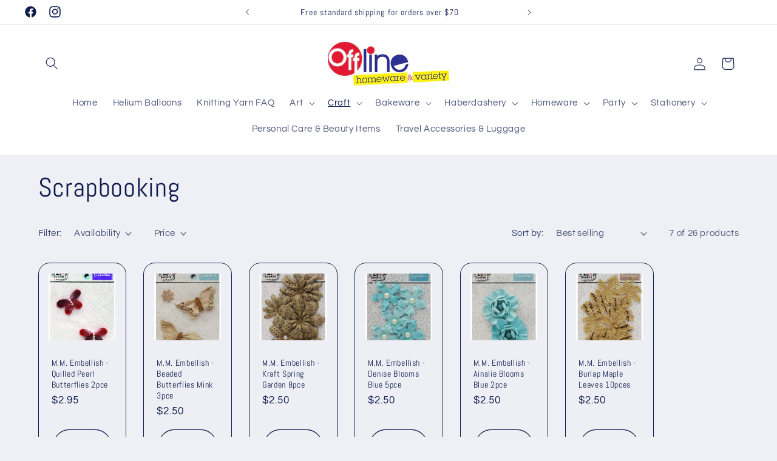

--- FILE ---
content_type: text/html; charset=utf-8
request_url: https://offline-ulladulla.com.au/collections/scrapbooking/SCRAPBOOKING_EMBELLISHMENTS
body_size: 54686
content:
<!doctype html>
<html class="js" lang="en">
  <head>
    <meta charset="utf-8">
    <meta http-equiv="X-UA-Compatible" content="IE=edge">
    <meta name="viewport" content="width=device-width,initial-scale=1">
    <meta name="theme-color" content="">
    <link rel="canonical" href="https://offline-ulladulla.com.au/collections/scrapbooking/scrapbooking_embellishments"><link rel="preconnect" href="https://fonts.shopifycdn.com" crossorigin><title>
      Scrapbooking
 &ndash; tagged "SCRAPBOOKING_EMBELLISHMENTS" &ndash; Offline Ulladulla</title>

    

    

<meta property="og:site_name" content="Offline Ulladulla">
<meta property="og:url" content="https://offline-ulladulla.com.au/collections/scrapbooking/scrapbooking_embellishments">
<meta property="og:title" content="Scrapbooking">
<meta property="og:type" content="website">
<meta property="og:description" content="Discover a wide range of party supplies, homeware, craft materials, stationery, baking essentials, and lifestyle products - all under one roof. Whether you&#39;re planning an event, decorating your home, getting creative with art and DIY, or looking for unique gifts, we&#39;ve got everything you need."><meta property="og:image" content="http://offline-ulladulla.com.au/cdn/shop/files/OFFLINE_J-PEG_c14881e6-70dd-4c0e-b9d5-858e09e0a333.jpg?v=1629158536">
  <meta property="og:image:secure_url" content="https://offline-ulladulla.com.au/cdn/shop/files/OFFLINE_J-PEG_c14881e6-70dd-4c0e-b9d5-858e09e0a333.jpg?v=1629158536">
  <meta property="og:image:width" content="730">
  <meta property="og:image:height" content="264"><meta name="twitter:card" content="summary_large_image">
<meta name="twitter:title" content="Scrapbooking">
<meta name="twitter:description" content="Discover a wide range of party supplies, homeware, craft materials, stationery, baking essentials, and lifestyle products - all under one roof. Whether you&#39;re planning an event, decorating your home, getting creative with art and DIY, or looking for unique gifts, we&#39;ve got everything you need.">


    <script src="//offline-ulladulla.com.au/cdn/shop/t/15/assets/constants.js?v=58251544750838685771714176211" defer="defer"></script>
    <script src="//offline-ulladulla.com.au/cdn/shop/t/15/assets/pubsub.js?v=158357773527763999511714176212" defer="defer"></script>
    <script src="//offline-ulladulla.com.au/cdn/shop/t/15/assets/global.js?v=136628361274817707361714176212" defer="defer"></script><script src="//offline-ulladulla.com.au/cdn/shop/t/15/assets/animations.js?v=88693664871331136111714176211" defer="defer"></script><script>window.performance && window.performance.mark && window.performance.mark('shopify.content_for_header.start');</script><meta name="facebook-domain-verification" content="olzsl6vd5e08ykoe86lmejh03zbcde">
<meta name="google-site-verification" content="z-AeGfwVAD0_osREmWcrQkU0GDse8uycJ6z4x_NQ6Nc">
<meta id="shopify-digital-wallet" name="shopify-digital-wallet" content="/47559868568/digital_wallets/dialog">
<meta name="shopify-checkout-api-token" content="9e606901e8f0d8913a947c6f92e5e649">
<link rel="alternate" type="application/atom+xml" title="Feed" href="/collections/scrapbooking/SCRAPBOOKING_EMBELLISHMENTS.atom" />
<link rel="alternate" type="application/json+oembed" href="https://offline-ulladulla.com.au/collections/scrapbooking/scrapbooking_embellishments.oembed">
<script async="async" src="/checkouts/internal/preloads.js?locale=en-AU"></script>
<link rel="preconnect" href="https://shop.app" crossorigin="anonymous">
<script async="async" src="https://shop.app/checkouts/internal/preloads.js?locale=en-AU&shop_id=47559868568" crossorigin="anonymous"></script>
<script id="apple-pay-shop-capabilities" type="application/json">{"shopId":47559868568,"countryCode":"AU","currencyCode":"AUD","merchantCapabilities":["supports3DS"],"merchantId":"gid:\/\/shopify\/Shop\/47559868568","merchantName":"Offline Ulladulla","requiredBillingContactFields":["postalAddress","email","phone"],"requiredShippingContactFields":["postalAddress","email","phone"],"shippingType":"shipping","supportedNetworks":["visa","masterCard","amex","jcb"],"total":{"type":"pending","label":"Offline Ulladulla","amount":"1.00"},"shopifyPaymentsEnabled":true,"supportsSubscriptions":true}</script>
<script id="shopify-features" type="application/json">{"accessToken":"9e606901e8f0d8913a947c6f92e5e649","betas":["rich-media-storefront-analytics"],"domain":"offline-ulladulla.com.au","predictiveSearch":true,"shopId":47559868568,"locale":"en"}</script>
<script>var Shopify = Shopify || {};
Shopify.shop = "offline-ulladulla.myshopify.com";
Shopify.locale = "en";
Shopify.currency = {"active":"AUD","rate":"1.0"};
Shopify.country = "AU";
Shopify.theme = {"name":"Refresh","id":140210897128,"schema_name":"Refresh","schema_version":"14.0.0","theme_store_id":1567,"role":"main"};
Shopify.theme.handle = "null";
Shopify.theme.style = {"id":null,"handle":null};
Shopify.cdnHost = "offline-ulladulla.com.au/cdn";
Shopify.routes = Shopify.routes || {};
Shopify.routes.root = "/";</script>
<script type="module">!function(o){(o.Shopify=o.Shopify||{}).modules=!0}(window);</script>
<script>!function(o){function n(){var o=[];function n(){o.push(Array.prototype.slice.apply(arguments))}return n.q=o,n}var t=o.Shopify=o.Shopify||{};t.loadFeatures=n(),t.autoloadFeatures=n()}(window);</script>
<script>
  window.ShopifyPay = window.ShopifyPay || {};
  window.ShopifyPay.apiHost = "shop.app\/pay";
  window.ShopifyPay.redirectState = null;
</script>
<script id="shop-js-analytics" type="application/json">{"pageType":"collection"}</script>
<script defer="defer" async type="module" src="//offline-ulladulla.com.au/cdn/shopifycloud/shop-js/modules/v2/client.init-shop-cart-sync_BN7fPSNr.en.esm.js"></script>
<script defer="defer" async type="module" src="//offline-ulladulla.com.au/cdn/shopifycloud/shop-js/modules/v2/chunk.common_Cbph3Kss.esm.js"></script>
<script defer="defer" async type="module" src="//offline-ulladulla.com.au/cdn/shopifycloud/shop-js/modules/v2/chunk.modal_DKumMAJ1.esm.js"></script>
<script type="module">
  await import("//offline-ulladulla.com.au/cdn/shopifycloud/shop-js/modules/v2/client.init-shop-cart-sync_BN7fPSNr.en.esm.js");
await import("//offline-ulladulla.com.au/cdn/shopifycloud/shop-js/modules/v2/chunk.common_Cbph3Kss.esm.js");
await import("//offline-ulladulla.com.au/cdn/shopifycloud/shop-js/modules/v2/chunk.modal_DKumMAJ1.esm.js");

  window.Shopify.SignInWithShop?.initShopCartSync?.({"fedCMEnabled":true,"windoidEnabled":true});

</script>
<script>
  window.Shopify = window.Shopify || {};
  if (!window.Shopify.featureAssets) window.Shopify.featureAssets = {};
  window.Shopify.featureAssets['shop-js'] = {"shop-cart-sync":["modules/v2/client.shop-cart-sync_CJVUk8Jm.en.esm.js","modules/v2/chunk.common_Cbph3Kss.esm.js","modules/v2/chunk.modal_DKumMAJ1.esm.js"],"init-fed-cm":["modules/v2/client.init-fed-cm_7Fvt41F4.en.esm.js","modules/v2/chunk.common_Cbph3Kss.esm.js","modules/v2/chunk.modal_DKumMAJ1.esm.js"],"init-shop-email-lookup-coordinator":["modules/v2/client.init-shop-email-lookup-coordinator_Cc088_bR.en.esm.js","modules/v2/chunk.common_Cbph3Kss.esm.js","modules/v2/chunk.modal_DKumMAJ1.esm.js"],"init-windoid":["modules/v2/client.init-windoid_hPopwJRj.en.esm.js","modules/v2/chunk.common_Cbph3Kss.esm.js","modules/v2/chunk.modal_DKumMAJ1.esm.js"],"shop-button":["modules/v2/client.shop-button_B0jaPSNF.en.esm.js","modules/v2/chunk.common_Cbph3Kss.esm.js","modules/v2/chunk.modal_DKumMAJ1.esm.js"],"shop-cash-offers":["modules/v2/client.shop-cash-offers_DPIskqss.en.esm.js","modules/v2/chunk.common_Cbph3Kss.esm.js","modules/v2/chunk.modal_DKumMAJ1.esm.js"],"shop-toast-manager":["modules/v2/client.shop-toast-manager_CK7RT69O.en.esm.js","modules/v2/chunk.common_Cbph3Kss.esm.js","modules/v2/chunk.modal_DKumMAJ1.esm.js"],"init-shop-cart-sync":["modules/v2/client.init-shop-cart-sync_BN7fPSNr.en.esm.js","modules/v2/chunk.common_Cbph3Kss.esm.js","modules/v2/chunk.modal_DKumMAJ1.esm.js"],"init-customer-accounts-sign-up":["modules/v2/client.init-customer-accounts-sign-up_CfPf4CXf.en.esm.js","modules/v2/client.shop-login-button_DeIztwXF.en.esm.js","modules/v2/chunk.common_Cbph3Kss.esm.js","modules/v2/chunk.modal_DKumMAJ1.esm.js"],"pay-button":["modules/v2/client.pay-button_CgIwFSYN.en.esm.js","modules/v2/chunk.common_Cbph3Kss.esm.js","modules/v2/chunk.modal_DKumMAJ1.esm.js"],"init-customer-accounts":["modules/v2/client.init-customer-accounts_DQ3x16JI.en.esm.js","modules/v2/client.shop-login-button_DeIztwXF.en.esm.js","modules/v2/chunk.common_Cbph3Kss.esm.js","modules/v2/chunk.modal_DKumMAJ1.esm.js"],"avatar":["modules/v2/client.avatar_BTnouDA3.en.esm.js"],"init-shop-for-new-customer-accounts":["modules/v2/client.init-shop-for-new-customer-accounts_CsZy_esa.en.esm.js","modules/v2/client.shop-login-button_DeIztwXF.en.esm.js","modules/v2/chunk.common_Cbph3Kss.esm.js","modules/v2/chunk.modal_DKumMAJ1.esm.js"],"shop-follow-button":["modules/v2/client.shop-follow-button_BRMJjgGd.en.esm.js","modules/v2/chunk.common_Cbph3Kss.esm.js","modules/v2/chunk.modal_DKumMAJ1.esm.js"],"checkout-modal":["modules/v2/client.checkout-modal_B9Drz_yf.en.esm.js","modules/v2/chunk.common_Cbph3Kss.esm.js","modules/v2/chunk.modal_DKumMAJ1.esm.js"],"shop-login-button":["modules/v2/client.shop-login-button_DeIztwXF.en.esm.js","modules/v2/chunk.common_Cbph3Kss.esm.js","modules/v2/chunk.modal_DKumMAJ1.esm.js"],"lead-capture":["modules/v2/client.lead-capture_DXYzFM3R.en.esm.js","modules/v2/chunk.common_Cbph3Kss.esm.js","modules/v2/chunk.modal_DKumMAJ1.esm.js"],"shop-login":["modules/v2/client.shop-login_CA5pJqmO.en.esm.js","modules/v2/chunk.common_Cbph3Kss.esm.js","modules/v2/chunk.modal_DKumMAJ1.esm.js"],"payment-terms":["modules/v2/client.payment-terms_BxzfvcZJ.en.esm.js","modules/v2/chunk.common_Cbph3Kss.esm.js","modules/v2/chunk.modal_DKumMAJ1.esm.js"]};
</script>
<script>(function() {
  var isLoaded = false;
  function asyncLoad() {
    if (isLoaded) return;
    isLoaded = true;
    var urls = ["https:\/\/cdn.judge.me\/checkout_comment.js?shop=offline-ulladulla.myshopify.com","https:\/\/cdn.nfcube.com\/instafeed-5368f0f60686a92b79a0a9630732ecad.js?shop=offline-ulladulla.myshopify.com"];
    for (var i = 0; i < urls.length; i++) {
      var s = document.createElement('script');
      s.type = 'text/javascript';
      s.async = true;
      s.src = urls[i];
      var x = document.getElementsByTagName('script')[0];
      x.parentNode.insertBefore(s, x);
    }
  };
  if(window.attachEvent) {
    window.attachEvent('onload', asyncLoad);
  } else {
    window.addEventListener('load', asyncLoad, false);
  }
})();</script>
<script id="__st">var __st={"a":47559868568,"offset":39600,"reqid":"ad9ff491-08cd-4326-9570-d22331565d5c-1769739369","pageurl":"offline-ulladulla.com.au\/collections\/scrapbooking\/SCRAPBOOKING_EMBELLISHMENTS","u":"0d96b4f3da85","p":"collection","rtyp":"collection","rid":231045169304};</script>
<script>window.ShopifyPaypalV4VisibilityTracking = true;</script>
<script id="captcha-bootstrap">!function(){'use strict';const t='contact',e='account',n='new_comment',o=[[t,t],['blogs',n],['comments',n],[t,'customer']],c=[[e,'customer_login'],[e,'guest_login'],[e,'recover_customer_password'],[e,'create_customer']],r=t=>t.map((([t,e])=>`form[action*='/${t}']:not([data-nocaptcha='true']) input[name='form_type'][value='${e}']`)).join(','),a=t=>()=>t?[...document.querySelectorAll(t)].map((t=>t.form)):[];function s(){const t=[...o],e=r(t);return a(e)}const i='password',u='form_key',d=['recaptcha-v3-token','g-recaptcha-response','h-captcha-response',i],f=()=>{try{return window.sessionStorage}catch{return}},m='__shopify_v',_=t=>t.elements[u];function p(t,e,n=!1){try{const o=window.sessionStorage,c=JSON.parse(o.getItem(e)),{data:r}=function(t){const{data:e,action:n}=t;return t[m]||n?{data:e,action:n}:{data:t,action:n}}(c);for(const[e,n]of Object.entries(r))t.elements[e]&&(t.elements[e].value=n);n&&o.removeItem(e)}catch(o){console.error('form repopulation failed',{error:o})}}const l='form_type',E='cptcha';function T(t){t.dataset[E]=!0}const w=window,h=w.document,L='Shopify',v='ce_forms',y='captcha';let A=!1;((t,e)=>{const n=(g='f06e6c50-85a8-45c8-87d0-21a2b65856fe',I='https://cdn.shopify.com/shopifycloud/storefront-forms-hcaptcha/ce_storefront_forms_captcha_hcaptcha.v1.5.2.iife.js',D={infoText:'Protected by hCaptcha',privacyText:'Privacy',termsText:'Terms'},(t,e,n)=>{const o=w[L][v],c=o.bindForm;if(c)return c(t,g,e,D).then(n);var r;o.q.push([[t,g,e,D],n]),r=I,A||(h.body.append(Object.assign(h.createElement('script'),{id:'captcha-provider',async:!0,src:r})),A=!0)});var g,I,D;w[L]=w[L]||{},w[L][v]=w[L][v]||{},w[L][v].q=[],w[L][y]=w[L][y]||{},w[L][y].protect=function(t,e){n(t,void 0,e),T(t)},Object.freeze(w[L][y]),function(t,e,n,w,h,L){const[v,y,A,g]=function(t,e,n){const i=e?o:[],u=t?c:[],d=[...i,...u],f=r(d),m=r(i),_=r(d.filter((([t,e])=>n.includes(e))));return[a(f),a(m),a(_),s()]}(w,h,L),I=t=>{const e=t.target;return e instanceof HTMLFormElement?e:e&&e.form},D=t=>v().includes(t);t.addEventListener('submit',(t=>{const e=I(t);if(!e)return;const n=D(e)&&!e.dataset.hcaptchaBound&&!e.dataset.recaptchaBound,o=_(e),c=g().includes(e)&&(!o||!o.value);(n||c)&&t.preventDefault(),c&&!n&&(function(t){try{if(!f())return;!function(t){const e=f();if(!e)return;const n=_(t);if(!n)return;const o=n.value;o&&e.removeItem(o)}(t);const e=Array.from(Array(32),(()=>Math.random().toString(36)[2])).join('');!function(t,e){_(t)||t.append(Object.assign(document.createElement('input'),{type:'hidden',name:u})),t.elements[u].value=e}(t,e),function(t,e){const n=f();if(!n)return;const o=[...t.querySelectorAll(`input[type='${i}']`)].map((({name:t})=>t)),c=[...d,...o],r={};for(const[a,s]of new FormData(t).entries())c.includes(a)||(r[a]=s);n.setItem(e,JSON.stringify({[m]:1,action:t.action,data:r}))}(t,e)}catch(e){console.error('failed to persist form',e)}}(e),e.submit())}));const S=(t,e)=>{t&&!t.dataset[E]&&(n(t,e.some((e=>e===t))),T(t))};for(const o of['focusin','change'])t.addEventListener(o,(t=>{const e=I(t);D(e)&&S(e,y())}));const B=e.get('form_key'),M=e.get(l),P=B&&M;t.addEventListener('DOMContentLoaded',(()=>{const t=y();if(P)for(const e of t)e.elements[l].value===M&&p(e,B);[...new Set([...A(),...v().filter((t=>'true'===t.dataset.shopifyCaptcha))])].forEach((e=>S(e,t)))}))}(h,new URLSearchParams(w.location.search),n,t,e,['guest_login'])})(!0,!0)}();</script>
<script integrity="sha256-4kQ18oKyAcykRKYeNunJcIwy7WH5gtpwJnB7kiuLZ1E=" data-source-attribution="shopify.loadfeatures" defer="defer" src="//offline-ulladulla.com.au/cdn/shopifycloud/storefront/assets/storefront/load_feature-a0a9edcb.js" crossorigin="anonymous"></script>
<script crossorigin="anonymous" defer="defer" src="//offline-ulladulla.com.au/cdn/shopifycloud/storefront/assets/shopify_pay/storefront-65b4c6d7.js?v=20250812"></script>
<script data-source-attribution="shopify.dynamic_checkout.dynamic.init">var Shopify=Shopify||{};Shopify.PaymentButton=Shopify.PaymentButton||{isStorefrontPortableWallets:!0,init:function(){window.Shopify.PaymentButton.init=function(){};var t=document.createElement("script");t.src="https://offline-ulladulla.com.au/cdn/shopifycloud/portable-wallets/latest/portable-wallets.en.js",t.type="module",document.head.appendChild(t)}};
</script>
<script data-source-attribution="shopify.dynamic_checkout.buyer_consent">
  function portableWalletsHideBuyerConsent(e){var t=document.getElementById("shopify-buyer-consent"),n=document.getElementById("shopify-subscription-policy-button");t&&n&&(t.classList.add("hidden"),t.setAttribute("aria-hidden","true"),n.removeEventListener("click",e))}function portableWalletsShowBuyerConsent(e){var t=document.getElementById("shopify-buyer-consent"),n=document.getElementById("shopify-subscription-policy-button");t&&n&&(t.classList.remove("hidden"),t.removeAttribute("aria-hidden"),n.addEventListener("click",e))}window.Shopify?.PaymentButton&&(window.Shopify.PaymentButton.hideBuyerConsent=portableWalletsHideBuyerConsent,window.Shopify.PaymentButton.showBuyerConsent=portableWalletsShowBuyerConsent);
</script>
<script data-source-attribution="shopify.dynamic_checkout.cart.bootstrap">document.addEventListener("DOMContentLoaded",(function(){function t(){return document.querySelector("shopify-accelerated-checkout-cart, shopify-accelerated-checkout")}if(t())Shopify.PaymentButton.init();else{new MutationObserver((function(e,n){t()&&(Shopify.PaymentButton.init(),n.disconnect())})).observe(document.body,{childList:!0,subtree:!0})}}));
</script>
<link id="shopify-accelerated-checkout-styles" rel="stylesheet" media="screen" href="https://offline-ulladulla.com.au/cdn/shopifycloud/portable-wallets/latest/accelerated-checkout-backwards-compat.css" crossorigin="anonymous">
<style id="shopify-accelerated-checkout-cart">
        #shopify-buyer-consent {
  margin-top: 1em;
  display: inline-block;
  width: 100%;
}

#shopify-buyer-consent.hidden {
  display: none;
}

#shopify-subscription-policy-button {
  background: none;
  border: none;
  padding: 0;
  text-decoration: underline;
  font-size: inherit;
  cursor: pointer;
}

#shopify-subscription-policy-button::before {
  box-shadow: none;
}

      </style>
<script id="sections-script" data-sections="header" defer="defer" src="//offline-ulladulla.com.au/cdn/shop/t/15/compiled_assets/scripts.js?v=479"></script>
<script>window.performance && window.performance.mark && window.performance.mark('shopify.content_for_header.end');</script>


    <style data-shopify>
      @font-face {
  font-family: Questrial;
  font-weight: 400;
  font-style: normal;
  font-display: swap;
  src: url("//offline-ulladulla.com.au/cdn/fonts/questrial/questrial_n4.66abac5d8209a647b4bf8089b0451928ef144c07.woff2") format("woff2"),
       url("//offline-ulladulla.com.au/cdn/fonts/questrial/questrial_n4.e86c53e77682db9bf4b0ee2dd71f214dc16adda4.woff") format("woff");
}

      
      
      
      @font-face {
  font-family: Abel;
  font-weight: 400;
  font-style: normal;
  font-display: swap;
  src: url("//offline-ulladulla.com.au/cdn/fonts/abel/abel_n4.0254805ccf79872a96d53996a984f2b9039f9995.woff2") format("woff2"),
       url("//offline-ulladulla.com.au/cdn/fonts/abel/abel_n4.635ebaebd760542724b79271de73bae7c2091173.woff") format("woff");
}


      
        :root,
        .color-scheme-1 {
          --color-background: 239,240,245;
        
          --gradient-background: #eff0f5;
        

        

        --color-foreground: 14,27,77;
        --color-background-contrast: 161,166,196;
        --color-shadow: 14,27,77;
        --color-button: 71,112,219;
        --color-button-text: 239,240,245;
        --color-secondary-button: 239,240,245;
        --color-secondary-button-text: 14,27,77;
        --color-link: 14,27,77;
        --color-badge-foreground: 14,27,77;
        --color-badge-background: 239,240,245;
        --color-badge-border: 14,27,77;
        --payment-terms-background-color: rgb(239 240 245);
      }
      
        
        .color-scheme-2 {
          --color-background: 255,255,255;
        
          --gradient-background: #ffffff;
        

        

        --color-foreground: 14,27,77;
        --color-background-contrast: 191,191,191;
        --color-shadow: 14,27,77;
        --color-button: 14,27,77;
        --color-button-text: 255,255,255;
        --color-secondary-button: 255,255,255;
        --color-secondary-button-text: 14,27,77;
        --color-link: 14,27,77;
        --color-badge-foreground: 14,27,77;
        --color-badge-background: 255,255,255;
        --color-badge-border: 14,27,77;
        --payment-terms-background-color: rgb(255 255 255);
      }
      
        
        .color-scheme-3 {
          --color-background: 14,27,77;
        
          --gradient-background: #0e1b4d;
        

        

        --color-foreground: 255,255,255;
        --color-background-contrast: 18,35,99;
        --color-shadow: 14,27,77;
        --color-button: 255,255,255;
        --color-button-text: 14,27,77;
        --color-secondary-button: 14,27,77;
        --color-secondary-button-text: 255,255,255;
        --color-link: 255,255,255;
        --color-badge-foreground: 255,255,255;
        --color-badge-background: 14,27,77;
        --color-badge-border: 255,255,255;
        --payment-terms-background-color: rgb(14 27 77);
      }
      
        
        .color-scheme-4 {
          --color-background: 71,112,219;
        
          --gradient-background: #4770db;
        

        

        --color-foreground: 255,255,255;
        --color-background-contrast: 27,57,136;
        --color-shadow: 14,27,77;
        --color-button: 255,255,255;
        --color-button-text: 71,112,219;
        --color-secondary-button: 71,112,219;
        --color-secondary-button-text: 255,255,255;
        --color-link: 255,255,255;
        --color-badge-foreground: 255,255,255;
        --color-badge-background: 71,112,219;
        --color-badge-border: 255,255,255;
        --payment-terms-background-color: rgb(71 112 219);
      }
      
        
        .color-scheme-5 {
          --color-background: 227,36,2;
        
          --gradient-background: #e32402;
        

        

        --color-foreground: 255,255,255;
        --color-background-contrast: 101,16,1;
        --color-shadow: 14,27,77;
        --color-button: 255,255,255;
        --color-button-text: 227,36,2;
        --color-secondary-button: 227,36,2;
        --color-secondary-button-text: 255,255,255;
        --color-link: 255,255,255;
        --color-badge-foreground: 255,255,255;
        --color-badge-background: 227,36,2;
        --color-badge-border: 255,255,255;
        --payment-terms-background-color: rgb(227 36 2);
      }
      

      body, .color-scheme-1, .color-scheme-2, .color-scheme-3, .color-scheme-4, .color-scheme-5 {
        color: rgba(var(--color-foreground), 0.75);
        background-color: rgb(var(--color-background));
      }

      :root {
        --font-body-family: Questrial, sans-serif;
        --font-body-style: normal;
        --font-body-weight: 400;
        --font-body-weight-bold: 700;

        --font-heading-family: Abel, sans-serif;
        --font-heading-style: normal;
        --font-heading-weight: 400;

        --font-body-scale: 1.05;
        --font-heading-scale: 1.0476190476190477;

        --media-padding: px;
        --media-border-opacity: 0.1;
        --media-border-width: 0px;
        --media-radius: 20px;
        --media-shadow-opacity: 0.0;
        --media-shadow-horizontal-offset: 0px;
        --media-shadow-vertical-offset: 4px;
        --media-shadow-blur-radius: 5px;
        --media-shadow-visible: 0;

        --page-width: 120rem;
        --page-width-margin: 0rem;

        --product-card-image-padding: 1.6rem;
        --product-card-corner-radius: 1.8rem;
        --product-card-text-alignment: left;
        --product-card-border-width: 0.1rem;
        --product-card-border-opacity: 1.0;
        --product-card-shadow-opacity: 0.0;
        --product-card-shadow-visible: 0;
        --product-card-shadow-horizontal-offset: 0.0rem;
        --product-card-shadow-vertical-offset: 0.4rem;
        --product-card-shadow-blur-radius: 0.5rem;

        --collection-card-image-padding: 1.6rem;
        --collection-card-corner-radius: 1.8rem;
        --collection-card-text-alignment: left;
        --collection-card-border-width: 0.1rem;
        --collection-card-border-opacity: 1.0;
        --collection-card-shadow-opacity: 0.0;
        --collection-card-shadow-visible: 0;
        --collection-card-shadow-horizontal-offset: 0.0rem;
        --collection-card-shadow-vertical-offset: 0.4rem;
        --collection-card-shadow-blur-radius: 0.5rem;

        --blog-card-image-padding: 1.6rem;
        --blog-card-corner-radius: 1.8rem;
        --blog-card-text-alignment: left;
        --blog-card-border-width: 0.1rem;
        --blog-card-border-opacity: 1.0;
        --blog-card-shadow-opacity: 0.0;
        --blog-card-shadow-visible: 0;
        --blog-card-shadow-horizontal-offset: 0.0rem;
        --blog-card-shadow-vertical-offset: 0.4rem;
        --blog-card-shadow-blur-radius: 0.5rem;

        --badge-corner-radius: 0.0rem;

        --popup-border-width: 1px;
        --popup-border-opacity: 0.1;
        --popup-corner-radius: 18px;
        --popup-shadow-opacity: 0.0;
        --popup-shadow-horizontal-offset: 0px;
        --popup-shadow-vertical-offset: 4px;
        --popup-shadow-blur-radius: 5px;

        --drawer-border-width: 0px;
        --drawer-border-opacity: 0.1;
        --drawer-shadow-opacity: 0.0;
        --drawer-shadow-horizontal-offset: 0px;
        --drawer-shadow-vertical-offset: 4px;
        --drawer-shadow-blur-radius: 5px;

        --spacing-sections-desktop: 0px;
        --spacing-sections-mobile: 0px;

        --grid-desktop-vertical-spacing: 28px;
        --grid-desktop-horizontal-spacing: 28px;
        --grid-mobile-vertical-spacing: 14px;
        --grid-mobile-horizontal-spacing: 14px;

        --text-boxes-border-opacity: 0.1;
        --text-boxes-border-width: 0px;
        --text-boxes-radius: 20px;
        --text-boxes-shadow-opacity: 0.0;
        --text-boxes-shadow-visible: 0;
        --text-boxes-shadow-horizontal-offset: 0px;
        --text-boxes-shadow-vertical-offset: 4px;
        --text-boxes-shadow-blur-radius: 5px;

        --buttons-radius: 40px;
        --buttons-radius-outset: 41px;
        --buttons-border-width: 1px;
        --buttons-border-opacity: 1.0;
        --buttons-shadow-opacity: 0.0;
        --buttons-shadow-visible: 0;
        --buttons-shadow-horizontal-offset: 0px;
        --buttons-shadow-vertical-offset: 4px;
        --buttons-shadow-blur-radius: 5px;
        --buttons-border-offset: 0.3px;

        --inputs-radius: 26px;
        --inputs-border-width: 1px;
        --inputs-border-opacity: 0.55;
        --inputs-shadow-opacity: 0.0;
        --inputs-shadow-horizontal-offset: 0px;
        --inputs-margin-offset: 0px;
        --inputs-shadow-vertical-offset: 4px;
        --inputs-shadow-blur-radius: 5px;
        --inputs-radius-outset: 27px;

        --variant-pills-radius: 40px;
        --variant-pills-border-width: 1px;
        --variant-pills-border-opacity: 0.55;
        --variant-pills-shadow-opacity: 0.0;
        --variant-pills-shadow-horizontal-offset: 0px;
        --variant-pills-shadow-vertical-offset: 4px;
        --variant-pills-shadow-blur-radius: 5px;
      }

      *,
      *::before,
      *::after {
        box-sizing: inherit;
      }

      html {
        box-sizing: border-box;
        font-size: calc(var(--font-body-scale) * 62.5%);
        height: 100%;
      }

      body {
        display: grid;
        grid-template-rows: auto auto 1fr auto;
        grid-template-columns: 100%;
        min-height: 100%;
        margin: 0;
        font-size: 1.5rem;
        letter-spacing: 0.06rem;
        line-height: calc(1 + 0.8 / var(--font-body-scale));
        font-family: var(--font-body-family);
        font-style: var(--font-body-style);
        font-weight: var(--font-body-weight);
      }

      @media screen and (min-width: 750px) {
        body {
          font-size: 1.6rem;
        }
      }
    </style>

    <link href="//offline-ulladulla.com.au/cdn/shop/t/15/assets/base.css?v=16534392784228263581714176211" rel="stylesheet" type="text/css" media="all" />

      <link rel="preload" as="font" href="//offline-ulladulla.com.au/cdn/fonts/questrial/questrial_n4.66abac5d8209a647b4bf8089b0451928ef144c07.woff2" type="font/woff2" crossorigin>
      

      <link rel="preload" as="font" href="//offline-ulladulla.com.au/cdn/fonts/abel/abel_n4.0254805ccf79872a96d53996a984f2b9039f9995.woff2" type="font/woff2" crossorigin>
      
<link
        rel="stylesheet"
        href="//offline-ulladulla.com.au/cdn/shop/t/15/assets/component-predictive-search.css?v=118923337488134913561714176211"
        media="print"
        onload="this.media='all'"
      ><script>
      if (Shopify.designMode) {
        document.documentElement.classList.add('shopify-design-mode');
      }
    </script>
  <!-- BEGIN app block: shopify://apps/judge-me-reviews/blocks/judgeme_core/61ccd3b1-a9f2-4160-9fe9-4fec8413e5d8 --><!-- Start of Judge.me Core -->






<link rel="dns-prefetch" href="https://cdnwidget.judge.me">
<link rel="dns-prefetch" href="https://cdn.judge.me">
<link rel="dns-prefetch" href="https://cdn1.judge.me">
<link rel="dns-prefetch" href="https://api.judge.me">

<script data-cfasync='false' class='jdgm-settings-script'>window.jdgmSettings={"pagination":5,"disable_web_reviews":true,"badge_no_review_text":"No reviews","badge_n_reviews_text":"{{ n }} review/reviews","hide_badge_preview_if_no_reviews":true,"badge_hide_text":false,"enforce_center_preview_badge":false,"widget_title":"Customer Reviews","widget_open_form_text":"Write a review","widget_close_form_text":"Cancel review","widget_refresh_page_text":"Refresh page","widget_summary_text":"Based on {{ number_of_reviews }} review/reviews","widget_no_review_text":"Be the first to write a review","widget_name_field_text":"Display name","widget_verified_name_field_text":"Verified Name (public)","widget_name_placeholder_text":"Display name","widget_required_field_error_text":"This field is required.","widget_email_field_text":"Email address","widget_verified_email_field_text":"Verified Email (private, can not be edited)","widget_email_placeholder_text":"Your email address","widget_email_field_error_text":"Please enter a valid email address.","widget_rating_field_text":"Rating","widget_review_title_field_text":"Review Title","widget_review_title_placeholder_text":"Give your review a title","widget_review_body_field_text":"Review content","widget_review_body_placeholder_text":"Start writing here...","widget_pictures_field_text":"Picture/Video (optional)","widget_submit_review_text":"Submit Review","widget_submit_verified_review_text":"Submit Verified Review","widget_submit_success_msg_with_auto_publish":"Thank you! Please refresh the page in a few moments to see your review. You can remove or edit your review by logging into \u003ca href='https://judge.me/login' target='_blank' rel='nofollow noopener'\u003eJudge.me\u003c/a\u003e","widget_submit_success_msg_no_auto_publish":"Thank you! Your review will be published as soon as it is approved by the shop admin. You can remove or edit your review by logging into \u003ca href='https://judge.me/login' target='_blank' rel='nofollow noopener'\u003eJudge.me\u003c/a\u003e","widget_show_default_reviews_out_of_total_text":"Showing {{ n_reviews_shown }} out of {{ n_reviews }} reviews.","widget_show_all_link_text":"Show all","widget_show_less_link_text":"Show less","widget_author_said_text":"{{ reviewer_name }} said:","widget_days_text":"{{ n }} days ago","widget_weeks_text":"{{ n }} week/weeks ago","widget_months_text":"{{ n }} month/months ago","widget_years_text":"{{ n }} year/years ago","widget_yesterday_text":"Yesterday","widget_today_text":"Today","widget_replied_text":"\u003e\u003e {{ shop_name }} replied:","widget_read_more_text":"Read more","widget_reviewer_name_as_initial":"","widget_rating_filter_color":"","widget_rating_filter_see_all_text":"See all reviews","widget_sorting_most_recent_text":"Most Recent","widget_sorting_highest_rating_text":"Highest Rating","widget_sorting_lowest_rating_text":"Lowest Rating","widget_sorting_with_pictures_text":"Only Pictures","widget_sorting_most_helpful_text":"Most Helpful","widget_open_question_form_text":"Ask a question","widget_reviews_subtab_text":"Reviews","widget_questions_subtab_text":"Questions","widget_question_label_text":"Question","widget_answer_label_text":"Answer","widget_question_placeholder_text":"Write your question here","widget_submit_question_text":"Submit Question","widget_question_submit_success_text":"Thank you for your question! We will notify you once it gets answered.","verified_badge_text":"Verified","verified_badge_bg_color":"","verified_badge_text_color":"","verified_badge_placement":"left-of-reviewer-name","widget_review_max_height":"","widget_hide_border":false,"widget_social_share":false,"widget_thumb":false,"widget_review_location_show":false,"widget_location_format":"","all_reviews_include_out_of_store_products":true,"all_reviews_out_of_store_text":"(out of store)","all_reviews_pagination":100,"all_reviews_product_name_prefix_text":"about","enable_review_pictures":true,"enable_question_anwser":false,"widget_theme":"","review_date_format":"dd/mm/yy","default_sort_method":"most-recent","widget_product_reviews_subtab_text":"Product Reviews","widget_shop_reviews_subtab_text":"Shop Reviews","widget_other_products_reviews_text":"Reviews for other products","widget_store_reviews_subtab_text":"Store reviews","widget_no_store_reviews_text":"This store hasn't received any reviews yet","widget_web_restriction_product_reviews_text":"This product hasn't received any reviews yet","widget_no_items_text":"No items found","widget_show_more_text":"Show more","widget_write_a_store_review_text":"Write a Store Review","widget_other_languages_heading":"Reviews in Other Languages","widget_translate_review_text":"Translate review to {{ language }}","widget_translating_review_text":"Translating...","widget_show_original_translation_text":"Show original ({{ language }})","widget_translate_review_failed_text":"Review couldn't be translated.","widget_translate_review_retry_text":"Retry","widget_translate_review_try_again_later_text":"Try again later","show_product_url_for_grouped_product":false,"widget_sorting_pictures_first_text":"Pictures First","show_pictures_on_all_rev_page_mobile":false,"show_pictures_on_all_rev_page_desktop":false,"floating_tab_hide_mobile_install_preference":false,"floating_tab_button_name":"★ Reviews","floating_tab_title":"Let customers speak for us","floating_tab_button_color":"","floating_tab_button_background_color":"","floating_tab_url":"","floating_tab_url_enabled":false,"floating_tab_tab_style":"text","all_reviews_text_badge_text":"Customers rate us {{ shop.metafields.judgeme.all_reviews_rating | round: 1 }}/5 based on {{ shop.metafields.judgeme.all_reviews_count }} reviews.","all_reviews_text_badge_text_branded_style":"{{ shop.metafields.judgeme.all_reviews_rating | round: 1 }} out of 5 stars based on {{ shop.metafields.judgeme.all_reviews_count }} reviews","is_all_reviews_text_badge_a_link":false,"show_stars_for_all_reviews_text_badge":false,"all_reviews_text_badge_url":"","all_reviews_text_style":"branded","all_reviews_text_color_style":"judgeme_brand_color","all_reviews_text_color":"#108474","all_reviews_text_show_jm_brand":true,"featured_carousel_show_header":true,"featured_carousel_title":"Let customers speak for us","testimonials_carousel_title":"Customers are saying","videos_carousel_title":"Real customer stories","cards_carousel_title":"Customers are saying","featured_carousel_count_text":"from {{ n }} reviews","featured_carousel_add_link_to_all_reviews_page":false,"featured_carousel_url":"","featured_carousel_show_images":true,"featured_carousel_autoslide_interval":5,"featured_carousel_arrows_on_the_sides":false,"featured_carousel_height":250,"featured_carousel_width":80,"featured_carousel_image_size":0,"featured_carousel_image_height":250,"featured_carousel_arrow_color":"#eeeeee","verified_count_badge_style":"branded","verified_count_badge_orientation":"horizontal","verified_count_badge_color_style":"judgeme_brand_color","verified_count_badge_color":"#108474","is_verified_count_badge_a_link":false,"verified_count_badge_url":"","verified_count_badge_show_jm_brand":true,"widget_rating_preset_default":5,"widget_first_sub_tab":"product-reviews","widget_show_histogram":true,"widget_histogram_use_custom_color":false,"widget_pagination_use_custom_color":false,"widget_star_use_custom_color":false,"widget_verified_badge_use_custom_color":false,"widget_write_review_use_custom_color":false,"picture_reminder_submit_button":"Upload Pictures","enable_review_videos":false,"mute_video_by_default":false,"widget_sorting_videos_first_text":"Videos First","widget_review_pending_text":"Pending","featured_carousel_items_for_large_screen":3,"social_share_options_order":"Facebook,Twitter","remove_microdata_snippet":true,"disable_json_ld":false,"enable_json_ld_products":false,"preview_badge_show_question_text":false,"preview_badge_no_question_text":"No questions","preview_badge_n_question_text":"{{ number_of_questions }} question/questions","qa_badge_show_icon":false,"qa_badge_position":"same-row","remove_judgeme_branding":false,"widget_add_search_bar":false,"widget_search_bar_placeholder":"Search","widget_sorting_verified_only_text":"Verified only","featured_carousel_theme":"default","featured_carousel_show_rating":true,"featured_carousel_show_title":true,"featured_carousel_show_body":true,"featured_carousel_show_date":false,"featured_carousel_show_reviewer":true,"featured_carousel_show_product":false,"featured_carousel_header_background_color":"#108474","featured_carousel_header_text_color":"#ffffff","featured_carousel_name_product_separator":"reviewed","featured_carousel_full_star_background":"#108474","featured_carousel_empty_star_background":"#dadada","featured_carousel_vertical_theme_background":"#f9fafb","featured_carousel_verified_badge_enable":true,"featured_carousel_verified_badge_color":"#108474","featured_carousel_border_style":"round","featured_carousel_review_line_length_limit":3,"featured_carousel_more_reviews_button_text":"Read more reviews","featured_carousel_view_product_button_text":"View product","all_reviews_page_load_reviews_on":"scroll","all_reviews_page_load_more_text":"Load More Reviews","disable_fb_tab_reviews":false,"enable_ajax_cdn_cache":false,"widget_public_name_text":"displayed publicly like","default_reviewer_name":"John Smith","default_reviewer_name_has_non_latin":true,"widget_reviewer_anonymous":"Anonymous","medals_widget_title":"Judge.me Review Medals","medals_widget_background_color":"#f9fafb","medals_widget_position":"footer_all_pages","medals_widget_border_color":"#f9fafb","medals_widget_verified_text_position":"left","medals_widget_use_monochromatic_version":false,"medals_widget_elements_color":"#108474","show_reviewer_avatar":true,"widget_invalid_yt_video_url_error_text":"Not a YouTube video URL","widget_max_length_field_error_text":"Please enter no more than {0} characters.","widget_show_country_flag":false,"widget_show_collected_via_shop_app":true,"widget_verified_by_shop_badge_style":"light","widget_verified_by_shop_text":"Verified by Shop","widget_show_photo_gallery":false,"widget_load_with_code_splitting":true,"widget_ugc_install_preference":false,"widget_ugc_title":"Made by us, Shared by you","widget_ugc_subtitle":"Tag us to see your picture featured in our page","widget_ugc_arrows_color":"#ffffff","widget_ugc_primary_button_text":"Buy Now","widget_ugc_primary_button_background_color":"#108474","widget_ugc_primary_button_text_color":"#ffffff","widget_ugc_primary_button_border_width":"0","widget_ugc_primary_button_border_style":"none","widget_ugc_primary_button_border_color":"#108474","widget_ugc_primary_button_border_radius":"25","widget_ugc_secondary_button_text":"Load More","widget_ugc_secondary_button_background_color":"#ffffff","widget_ugc_secondary_button_text_color":"#108474","widget_ugc_secondary_button_border_width":"2","widget_ugc_secondary_button_border_style":"solid","widget_ugc_secondary_button_border_color":"#108474","widget_ugc_secondary_button_border_radius":"25","widget_ugc_reviews_button_text":"View Reviews","widget_ugc_reviews_button_background_color":"#ffffff","widget_ugc_reviews_button_text_color":"#108474","widget_ugc_reviews_button_border_width":"2","widget_ugc_reviews_button_border_style":"solid","widget_ugc_reviews_button_border_color":"#108474","widget_ugc_reviews_button_border_radius":"25","widget_ugc_reviews_button_link_to":"judgeme-reviews-page","widget_ugc_show_post_date":true,"widget_ugc_max_width":"800","widget_rating_metafield_value_type":true,"widget_primary_color":"#334999","widget_enable_secondary_color":false,"widget_secondary_color":"#edf5f5","widget_summary_average_rating_text":"{{ average_rating }} out of 5","widget_media_grid_title":"Customer photos \u0026 videos","widget_media_grid_see_more_text":"See more","widget_round_style":false,"widget_show_product_medals":true,"widget_verified_by_judgeme_text":"Verified by Judge.me","widget_show_store_medals":true,"widget_verified_by_judgeme_text_in_store_medals":"Verified by Judge.me","widget_media_field_exceed_quantity_message":"Sorry, we can only accept {{ max_media }} for one review.","widget_media_field_exceed_limit_message":"{{ file_name }} is too large, please select a {{ media_type }} less than {{ size_limit }}MB.","widget_review_submitted_text":"Review Submitted!","widget_question_submitted_text":"Question Submitted!","widget_close_form_text_question":"Cancel","widget_write_your_answer_here_text":"Write your answer here","widget_enabled_branded_link":true,"widget_show_collected_by_judgeme":true,"widget_reviewer_name_color":"","widget_write_review_text_color":"","widget_write_review_bg_color":"","widget_collected_by_judgeme_text":"collected by Judge.me","widget_pagination_type":"standard","widget_load_more_text":"Load More","widget_load_more_color":"#108474","widget_full_review_text":"Full Review","widget_read_more_reviews_text":"Read More Reviews","widget_read_questions_text":"Read Questions","widget_questions_and_answers_text":"Questions \u0026 Answers","widget_verified_by_text":"Verified by","widget_verified_text":"Verified","widget_number_of_reviews_text":"{{ number_of_reviews }} reviews","widget_back_button_text":"Back","widget_next_button_text":"Next","widget_custom_forms_filter_button":"Filters","custom_forms_style":"horizontal","widget_show_review_information":false,"how_reviews_are_collected":"How reviews are collected?","widget_show_review_keywords":false,"widget_gdpr_statement":"How we use your data: We'll only contact you about the review you left, and only if necessary. By submitting your review, you agree to Judge.me's \u003ca href='https://judge.me/terms' target='_blank' rel='nofollow noopener'\u003eterms\u003c/a\u003e, \u003ca href='https://judge.me/privacy' target='_blank' rel='nofollow noopener'\u003eprivacy\u003c/a\u003e and \u003ca href='https://judge.me/content-policy' target='_blank' rel='nofollow noopener'\u003econtent\u003c/a\u003e policies.","widget_multilingual_sorting_enabled":false,"widget_translate_review_content_enabled":false,"widget_translate_review_content_method":"manual","popup_widget_review_selection":"automatically_with_pictures","popup_widget_round_border_style":true,"popup_widget_show_title":true,"popup_widget_show_body":true,"popup_widget_show_reviewer":false,"popup_widget_show_product":true,"popup_widget_show_pictures":true,"popup_widget_use_review_picture":true,"popup_widget_show_on_home_page":true,"popup_widget_show_on_product_page":true,"popup_widget_show_on_collection_page":true,"popup_widget_show_on_cart_page":true,"popup_widget_position":"bottom_left","popup_widget_first_review_delay":5,"popup_widget_duration":5,"popup_widget_interval":5,"popup_widget_review_count":5,"popup_widget_hide_on_mobile":true,"review_snippet_widget_round_border_style":true,"review_snippet_widget_card_color":"#FFFFFF","review_snippet_widget_slider_arrows_background_color":"#FFFFFF","review_snippet_widget_slider_arrows_color":"#000000","review_snippet_widget_star_color":"#108474","show_product_variant":false,"all_reviews_product_variant_label_text":"Variant: ","widget_show_verified_branding":true,"widget_ai_summary_title":"Customers say","widget_ai_summary_disclaimer":"AI-powered review summary based on recent customer reviews","widget_show_ai_summary":false,"widget_show_ai_summary_bg":false,"widget_show_review_title_input":true,"redirect_reviewers_invited_via_email":"external_form","request_store_review_after_product_review":false,"request_review_other_products_in_order":false,"review_form_color_scheme":"default","review_form_corner_style":"square","review_form_star_color":{},"review_form_text_color":"#333333","review_form_background_color":"#ffffff","review_form_field_background_color":"#fafafa","review_form_button_color":{},"review_form_button_text_color":"#ffffff","review_form_modal_overlay_color":"#000000","review_content_screen_title_text":"How would you rate this product?","review_content_introduction_text":"We would love it if you would share a bit about your experience.","store_review_form_title_text":"How would you rate this store?","store_review_form_introduction_text":"We would love it if you would share a bit about your experience.","show_review_guidance_text":true,"one_star_review_guidance_text":"Poor","five_star_review_guidance_text":"Great","customer_information_screen_title_text":"About you","customer_information_introduction_text":"Please tell us more about you.","custom_questions_screen_title_text":"Your experience in more detail","custom_questions_introduction_text":"Here are a few questions to help us understand more about your experience.","review_submitted_screen_title_text":"Thanks for your review!","review_submitted_screen_thank_you_text":"We are processing it and it will appear on the store soon.","review_submitted_screen_email_verification_text":"Please confirm your email by clicking the link we just sent you. This helps us keep reviews authentic.","review_submitted_request_store_review_text":"Would you like to share your experience of shopping with us?","review_submitted_review_other_products_text":"Would you like to review these products?","store_review_screen_title_text":"Would you like to share your experience of shopping with us?","store_review_introduction_text":"We value your feedback and use it to improve. Please share any thoughts or suggestions you have.","reviewer_media_screen_title_picture_text":"Share a picture","reviewer_media_introduction_picture_text":"Upload a photo to support your review.","reviewer_media_screen_title_video_text":"Share a video","reviewer_media_introduction_video_text":"Upload a video to support your review.","reviewer_media_screen_title_picture_or_video_text":"Share a picture or video","reviewer_media_introduction_picture_or_video_text":"Upload a photo or video to support your review.","reviewer_media_youtube_url_text":"Paste your Youtube URL here","advanced_settings_next_step_button_text":"Next","advanced_settings_close_review_button_text":"Close","modal_write_review_flow":false,"write_review_flow_required_text":"Required","write_review_flow_privacy_message_text":"We respect your privacy.","write_review_flow_anonymous_text":"Post review as anonymous","write_review_flow_visibility_text":"This won't be visible to other customers.","write_review_flow_multiple_selection_help_text":"Select as many as you like","write_review_flow_single_selection_help_text":"Select one option","write_review_flow_required_field_error_text":"This field is required","write_review_flow_invalid_email_error_text":"Please enter a valid email address","write_review_flow_max_length_error_text":"Max. {{ max_length }} characters.","write_review_flow_media_upload_text":"\u003cb\u003eClick to upload\u003c/b\u003e or drag and drop","write_review_flow_gdpr_statement":"We'll only contact you about your review if necessary. By submitting your review, you agree to our \u003ca href='https://judge.me/terms' target='_blank' rel='nofollow noopener'\u003eterms and conditions\u003c/a\u003e and \u003ca href='https://judge.me/privacy' target='_blank' rel='nofollow noopener'\u003eprivacy policy\u003c/a\u003e.","rating_only_reviews_enabled":false,"show_negative_reviews_help_screen":false,"new_review_flow_help_screen_rating_threshold":3,"negative_review_resolution_screen_title_text":"Tell us more","negative_review_resolution_text":"Your experience matters to us. If there were issues with your purchase, we're here to help. Feel free to reach out to us, we'd love the opportunity to make things right.","negative_review_resolution_button_text":"Contact us","negative_review_resolution_proceed_with_review_text":"Leave a review","negative_review_resolution_subject":"Issue with purchase from {{ shop_name }}.{{ order_name }}","preview_badge_collection_page_install_status":false,"widget_review_custom_css":"","preview_badge_custom_css":"","preview_badge_stars_count":"5-stars","featured_carousel_custom_css":"","floating_tab_custom_css":"","all_reviews_widget_custom_css":"","medals_widget_custom_css":"","verified_badge_custom_css":"","all_reviews_text_custom_css":"","transparency_badges_collected_via_store_invite":false,"transparency_badges_from_another_provider":false,"transparency_badges_collected_from_store_visitor":false,"transparency_badges_collected_by_verified_review_provider":false,"transparency_badges_earned_reward":false,"transparency_badges_collected_via_store_invite_text":"Review collected via store invitation","transparency_badges_from_another_provider_text":"Review collected from another provider","transparency_badges_collected_from_store_visitor_text":"Review collected from a store visitor","transparency_badges_written_in_google_text":"Review written in Google","transparency_badges_written_in_etsy_text":"Review written in Etsy","transparency_badges_written_in_shop_app_text":"Review written in Shop App","transparency_badges_earned_reward_text":"Review earned a reward for future purchase","product_review_widget_per_page":10,"widget_store_review_label_text":"Review about the store","checkout_comment_extension_title_on_product_page":"Customer Comments","checkout_comment_extension_num_latest_comment_show":5,"checkout_comment_extension_format":"name_and_timestamp","checkout_comment_customer_name":"last_initial","checkout_comment_comment_notification":true,"preview_badge_collection_page_install_preference":false,"preview_badge_home_page_install_preference":false,"preview_badge_product_page_install_preference":false,"review_widget_install_preference":"","review_carousel_install_preference":false,"floating_reviews_tab_install_preference":"none","verified_reviews_count_badge_install_preference":false,"all_reviews_text_install_preference":false,"review_widget_best_location":false,"judgeme_medals_install_preference":false,"review_widget_revamp_enabled":false,"review_widget_qna_enabled":false,"review_widget_header_theme":"minimal","review_widget_widget_title_enabled":true,"review_widget_header_text_size":"medium","review_widget_header_text_weight":"regular","review_widget_average_rating_style":"compact","review_widget_bar_chart_enabled":true,"review_widget_bar_chart_type":"numbers","review_widget_bar_chart_style":"standard","review_widget_expanded_media_gallery_enabled":false,"review_widget_reviews_section_theme":"standard","review_widget_image_style":"thumbnails","review_widget_review_image_ratio":"square","review_widget_stars_size":"medium","review_widget_verified_badge":"standard_text","review_widget_review_title_text_size":"medium","review_widget_review_text_size":"medium","review_widget_review_text_length":"medium","review_widget_number_of_columns_desktop":3,"review_widget_carousel_transition_speed":5,"review_widget_custom_questions_answers_display":"always","review_widget_button_text_color":"#FFFFFF","review_widget_text_color":"#000000","review_widget_lighter_text_color":"#7B7B7B","review_widget_corner_styling":"soft","review_widget_review_word_singular":"review","review_widget_review_word_plural":"reviews","review_widget_voting_label":"Helpful?","review_widget_shop_reply_label":"Reply from {{ shop_name }}:","review_widget_filters_title":"Filters","qna_widget_question_word_singular":"Question","qna_widget_question_word_plural":"Questions","qna_widget_answer_reply_label":"Answer from {{ answerer_name }}:","qna_content_screen_title_text":"Ask a question about this product","qna_widget_question_required_field_error_text":"Please enter your question.","qna_widget_flow_gdpr_statement":"We'll only contact you about your question if necessary. By submitting your question, you agree to our \u003ca href='https://judge.me/terms' target='_blank' rel='nofollow noopener'\u003eterms and conditions\u003c/a\u003e and \u003ca href='https://judge.me/privacy' target='_blank' rel='nofollow noopener'\u003eprivacy policy\u003c/a\u003e.","qna_widget_question_submitted_text":"Thanks for your question!","qna_widget_close_form_text_question":"Close","qna_widget_question_submit_success_text":"We’ll notify you by email when your question is answered.","all_reviews_widget_v2025_enabled":false,"all_reviews_widget_v2025_header_theme":"default","all_reviews_widget_v2025_widget_title_enabled":true,"all_reviews_widget_v2025_header_text_size":"medium","all_reviews_widget_v2025_header_text_weight":"regular","all_reviews_widget_v2025_average_rating_style":"compact","all_reviews_widget_v2025_bar_chart_enabled":true,"all_reviews_widget_v2025_bar_chart_type":"numbers","all_reviews_widget_v2025_bar_chart_style":"standard","all_reviews_widget_v2025_expanded_media_gallery_enabled":false,"all_reviews_widget_v2025_show_store_medals":true,"all_reviews_widget_v2025_show_photo_gallery":true,"all_reviews_widget_v2025_show_review_keywords":false,"all_reviews_widget_v2025_show_ai_summary":false,"all_reviews_widget_v2025_show_ai_summary_bg":false,"all_reviews_widget_v2025_add_search_bar":false,"all_reviews_widget_v2025_default_sort_method":"most-recent","all_reviews_widget_v2025_reviews_per_page":10,"all_reviews_widget_v2025_reviews_section_theme":"default","all_reviews_widget_v2025_image_style":"thumbnails","all_reviews_widget_v2025_review_image_ratio":"square","all_reviews_widget_v2025_stars_size":"medium","all_reviews_widget_v2025_verified_badge":"bold_badge","all_reviews_widget_v2025_review_title_text_size":"medium","all_reviews_widget_v2025_review_text_size":"medium","all_reviews_widget_v2025_review_text_length":"medium","all_reviews_widget_v2025_number_of_columns_desktop":3,"all_reviews_widget_v2025_carousel_transition_speed":5,"all_reviews_widget_v2025_custom_questions_answers_display":"always","all_reviews_widget_v2025_show_product_variant":false,"all_reviews_widget_v2025_show_reviewer_avatar":true,"all_reviews_widget_v2025_reviewer_name_as_initial":"","all_reviews_widget_v2025_review_location_show":false,"all_reviews_widget_v2025_location_format":"","all_reviews_widget_v2025_show_country_flag":false,"all_reviews_widget_v2025_verified_by_shop_badge_style":"light","all_reviews_widget_v2025_social_share":false,"all_reviews_widget_v2025_social_share_options_order":"Facebook,Twitter,LinkedIn,Pinterest","all_reviews_widget_v2025_pagination_type":"standard","all_reviews_widget_v2025_button_text_color":"#FFFFFF","all_reviews_widget_v2025_text_color":"#000000","all_reviews_widget_v2025_lighter_text_color":"#7B7B7B","all_reviews_widget_v2025_corner_styling":"soft","all_reviews_widget_v2025_title":"Customer reviews","all_reviews_widget_v2025_ai_summary_title":"Customers say about this store","all_reviews_widget_v2025_no_review_text":"Be the first to write a review","platform":"shopify","branding_url":"https://app.judge.me/reviews/stores/offline-ulladulla.com.au","branding_text":"Powered by Judge.me","locale":"en","reply_name":"Offline Ulladulla","widget_version":"3.0","footer":true,"autopublish":true,"review_dates":true,"enable_custom_form":false,"shop_use_review_site":true,"shop_locale":"en","enable_multi_locales_translations":false,"show_review_title_input":true,"review_verification_email_status":"always","can_be_branded":true,"reply_name_text":"Offline Ulladulla"};</script> <style class='jdgm-settings-style'>.jdgm-xx{left:0}:root{--jdgm-primary-color: #334999;--jdgm-secondary-color: rgba(51,73,153,0.1);--jdgm-star-color: #334999;--jdgm-write-review-text-color: white;--jdgm-write-review-bg-color: #334999;--jdgm-paginate-color: #334999;--jdgm-border-radius: 0;--jdgm-reviewer-name-color: #334999}.jdgm-histogram__bar-content{background-color:#334999}.jdgm-rev[data-verified-buyer=true] .jdgm-rev__icon.jdgm-rev__icon:after,.jdgm-rev__buyer-badge.jdgm-rev__buyer-badge{color:white;background-color:#334999}.jdgm-review-widget--small .jdgm-gallery.jdgm-gallery .jdgm-gallery__thumbnail-link:nth-child(8) .jdgm-gallery__thumbnail-wrapper.jdgm-gallery__thumbnail-wrapper:before{content:"See more"}@media only screen and (min-width: 768px){.jdgm-gallery.jdgm-gallery .jdgm-gallery__thumbnail-link:nth-child(8) .jdgm-gallery__thumbnail-wrapper.jdgm-gallery__thumbnail-wrapper:before{content:"See more"}}.jdgm-widget .jdgm-write-rev-link{display:none}.jdgm-widget .jdgm-rev-widg[data-number-of-reviews='0']{display:none}.jdgm-prev-badge[data-average-rating='0.00']{display:none !important}.jdgm-author-all-initials{display:none !important}.jdgm-author-last-initial{display:none !important}.jdgm-rev-widg__title{visibility:hidden}.jdgm-rev-widg__summary-text{visibility:hidden}.jdgm-prev-badge__text{visibility:hidden}.jdgm-rev__prod-link-prefix:before{content:'about'}.jdgm-rev__variant-label:before{content:'Variant: '}.jdgm-rev__out-of-store-text:before{content:'(out of store)'}@media only screen and (min-width: 768px){.jdgm-rev__pics .jdgm-rev_all-rev-page-picture-separator,.jdgm-rev__pics .jdgm-rev__product-picture{display:none}}@media only screen and (max-width: 768px){.jdgm-rev__pics .jdgm-rev_all-rev-page-picture-separator,.jdgm-rev__pics .jdgm-rev__product-picture{display:none}}.jdgm-preview-badge[data-template="product"]{display:none !important}.jdgm-preview-badge[data-template="collection"]{display:none !important}.jdgm-preview-badge[data-template="index"]{display:none !important}.jdgm-review-widget[data-from-snippet="true"]{display:none !important}.jdgm-verified-count-badget[data-from-snippet="true"]{display:none !important}.jdgm-carousel-wrapper[data-from-snippet="true"]{display:none !important}.jdgm-all-reviews-text[data-from-snippet="true"]{display:none !important}.jdgm-medals-section[data-from-snippet="true"]{display:none !important}.jdgm-ugc-media-wrapper[data-from-snippet="true"]{display:none !important}.jdgm-rev__transparency-badge[data-badge-type="review_collected_via_store_invitation"]{display:none !important}.jdgm-rev__transparency-badge[data-badge-type="review_collected_from_another_provider"]{display:none !important}.jdgm-rev__transparency-badge[data-badge-type="review_collected_from_store_visitor"]{display:none !important}.jdgm-rev__transparency-badge[data-badge-type="review_written_in_etsy"]{display:none !important}.jdgm-rev__transparency-badge[data-badge-type="review_written_in_google_business"]{display:none !important}.jdgm-rev__transparency-badge[data-badge-type="review_written_in_shop_app"]{display:none !important}.jdgm-rev__transparency-badge[data-badge-type="review_earned_for_future_purchase"]{display:none !important}.jdgm-review-snippet-widget .jdgm-rev-snippet-widget__cards-container .jdgm-rev-snippet-card{border-radius:8px;background:#fff}.jdgm-review-snippet-widget .jdgm-rev-snippet-widget__cards-container .jdgm-rev-snippet-card__rev-rating .jdgm-star{color:#108474}.jdgm-review-snippet-widget .jdgm-rev-snippet-widget__prev-btn,.jdgm-review-snippet-widget .jdgm-rev-snippet-widget__next-btn{border-radius:50%;background:#fff}.jdgm-review-snippet-widget .jdgm-rev-snippet-widget__prev-btn>svg,.jdgm-review-snippet-widget .jdgm-rev-snippet-widget__next-btn>svg{fill:#000}.jdgm-full-rev-modal.rev-snippet-widget .jm-mfp-container .jm-mfp-content,.jdgm-full-rev-modal.rev-snippet-widget .jm-mfp-container .jdgm-full-rev__icon,.jdgm-full-rev-modal.rev-snippet-widget .jm-mfp-container .jdgm-full-rev__pic-img,.jdgm-full-rev-modal.rev-snippet-widget .jm-mfp-container .jdgm-full-rev__reply{border-radius:8px}.jdgm-full-rev-modal.rev-snippet-widget .jm-mfp-container .jdgm-full-rev[data-verified-buyer="true"] .jdgm-full-rev__icon::after{border-radius:8px}.jdgm-full-rev-modal.rev-snippet-widget .jm-mfp-container .jdgm-full-rev .jdgm-rev__buyer-badge{border-radius:calc( 8px / 2 )}.jdgm-full-rev-modal.rev-snippet-widget .jm-mfp-container .jdgm-full-rev .jdgm-full-rev__replier::before{content:'Offline Ulladulla'}.jdgm-full-rev-modal.rev-snippet-widget .jm-mfp-container .jdgm-full-rev .jdgm-full-rev__product-button{border-radius:calc( 8px * 6 )}
</style> <style class='jdgm-settings-style'></style>

  
  
  
  <style class='jdgm-miracle-styles'>
  @-webkit-keyframes jdgm-spin{0%{-webkit-transform:rotate(0deg);-ms-transform:rotate(0deg);transform:rotate(0deg)}100%{-webkit-transform:rotate(359deg);-ms-transform:rotate(359deg);transform:rotate(359deg)}}@keyframes jdgm-spin{0%{-webkit-transform:rotate(0deg);-ms-transform:rotate(0deg);transform:rotate(0deg)}100%{-webkit-transform:rotate(359deg);-ms-transform:rotate(359deg);transform:rotate(359deg)}}@font-face{font-family:'JudgemeStar';src:url("[data-uri]") format("woff");font-weight:normal;font-style:normal}.jdgm-star{font-family:'JudgemeStar';display:inline !important;text-decoration:none !important;padding:0 4px 0 0 !important;margin:0 !important;font-weight:bold;opacity:1;-webkit-font-smoothing:antialiased;-moz-osx-font-smoothing:grayscale}.jdgm-star:hover{opacity:1}.jdgm-star:last-of-type{padding:0 !important}.jdgm-star.jdgm--on:before{content:"\e000"}.jdgm-star.jdgm--off:before{content:"\e001"}.jdgm-star.jdgm--half:before{content:"\e002"}.jdgm-widget *{margin:0;line-height:1.4;-webkit-box-sizing:border-box;-moz-box-sizing:border-box;box-sizing:border-box;-webkit-overflow-scrolling:touch}.jdgm-hidden{display:none !important;visibility:hidden !important}.jdgm-temp-hidden{display:none}.jdgm-spinner{width:40px;height:40px;margin:auto;border-radius:50%;border-top:2px solid #eee;border-right:2px solid #eee;border-bottom:2px solid #eee;border-left:2px solid #ccc;-webkit-animation:jdgm-spin 0.8s infinite linear;animation:jdgm-spin 0.8s infinite linear}.jdgm-prev-badge{display:block !important}

</style>


  
  
   


<script data-cfasync='false' class='jdgm-script'>
!function(e){window.jdgm=window.jdgm||{},jdgm.CDN_HOST="https://cdnwidget.judge.me/",jdgm.CDN_HOST_ALT="https://cdn2.judge.me/cdn/widget_frontend/",jdgm.API_HOST="https://api.judge.me/",jdgm.CDN_BASE_URL="https://cdn.shopify.com/extensions/019c0abf-5f74-78ae-8f4c-7d58d04bc050/judgeme-extensions-326/assets/",
jdgm.docReady=function(d){(e.attachEvent?"complete"===e.readyState:"loading"!==e.readyState)?
setTimeout(d,0):e.addEventListener("DOMContentLoaded",d)},jdgm.loadCSS=function(d,t,o,a){
!o&&jdgm.loadCSS.requestedUrls.indexOf(d)>=0||(jdgm.loadCSS.requestedUrls.push(d),
(a=e.createElement("link")).rel="stylesheet",a.class="jdgm-stylesheet",a.media="nope!",
a.href=d,a.onload=function(){this.media="all",t&&setTimeout(t)},e.body.appendChild(a))},
jdgm.loadCSS.requestedUrls=[],jdgm.loadJS=function(e,d){var t=new XMLHttpRequest;
t.onreadystatechange=function(){4===t.readyState&&(Function(t.response)(),d&&d(t.response))},
t.open("GET",e),t.onerror=function(){if(e.indexOf(jdgm.CDN_HOST)===0&&jdgm.CDN_HOST_ALT!==jdgm.CDN_HOST){var f=e.replace(jdgm.CDN_HOST,jdgm.CDN_HOST_ALT);jdgm.loadJS(f,d)}},t.send()},jdgm.docReady((function(){(window.jdgmLoadCSS||e.querySelectorAll(
".jdgm-widget, .jdgm-all-reviews-page").length>0)&&(jdgmSettings.widget_load_with_code_splitting?
parseFloat(jdgmSettings.widget_version)>=3?jdgm.loadCSS(jdgm.CDN_HOST+"widget_v3/base.css"):
jdgm.loadCSS(jdgm.CDN_HOST+"widget/base.css"):jdgm.loadCSS(jdgm.CDN_HOST+"shopify_v2.css"),
jdgm.loadJS(jdgm.CDN_HOST+"loa"+"der.js"))}))}(document);
</script>
<noscript><link rel="stylesheet" type="text/css" media="all" href="https://cdnwidget.judge.me/shopify_v2.css"></noscript>

<!-- BEGIN app snippet: theme_fix_tags --><script>
  (function() {
    var jdgmThemeFixes = null;
    if (!jdgmThemeFixes) return;
    var thisThemeFix = jdgmThemeFixes[Shopify.theme.id];
    if (!thisThemeFix) return;

    if (thisThemeFix.html) {
      document.addEventListener("DOMContentLoaded", function() {
        var htmlDiv = document.createElement('div');
        htmlDiv.classList.add('jdgm-theme-fix-html');
        htmlDiv.innerHTML = thisThemeFix.html;
        document.body.append(htmlDiv);
      });
    };

    if (thisThemeFix.css) {
      var styleTag = document.createElement('style');
      styleTag.classList.add('jdgm-theme-fix-style');
      styleTag.innerHTML = thisThemeFix.css;
      document.head.append(styleTag);
    };

    if (thisThemeFix.js) {
      var scriptTag = document.createElement('script');
      scriptTag.classList.add('jdgm-theme-fix-script');
      scriptTag.innerHTML = thisThemeFix.js;
      document.head.append(scriptTag);
    };
  })();
</script>
<!-- END app snippet -->
<!-- End of Judge.me Core -->



<!-- END app block --><script src="https://cdn.shopify.com/extensions/019c0abf-5f74-78ae-8f4c-7d58d04bc050/judgeme-extensions-326/assets/loader.js" type="text/javascript" defer="defer"></script>
<link href="https://monorail-edge.shopifysvc.com" rel="dns-prefetch">
<script>(function(){if ("sendBeacon" in navigator && "performance" in window) {try {var session_token_from_headers = performance.getEntriesByType('navigation')[0].serverTiming.find(x => x.name == '_s').description;} catch {var session_token_from_headers = undefined;}var session_cookie_matches = document.cookie.match(/_shopify_s=([^;]*)/);var session_token_from_cookie = session_cookie_matches && session_cookie_matches.length === 2 ? session_cookie_matches[1] : "";var session_token = session_token_from_headers || session_token_from_cookie || "";function handle_abandonment_event(e) {var entries = performance.getEntries().filter(function(entry) {return /monorail-edge.shopifysvc.com/.test(entry.name);});if (!window.abandonment_tracked && entries.length === 0) {window.abandonment_tracked = true;var currentMs = Date.now();var navigation_start = performance.timing.navigationStart;var payload = {shop_id: 47559868568,url: window.location.href,navigation_start,duration: currentMs - navigation_start,session_token,page_type: "collection"};window.navigator.sendBeacon("https://monorail-edge.shopifysvc.com/v1/produce", JSON.stringify({schema_id: "online_store_buyer_site_abandonment/1.1",payload: payload,metadata: {event_created_at_ms: currentMs,event_sent_at_ms: currentMs}}));}}window.addEventListener('pagehide', handle_abandonment_event);}}());</script>
<script id="web-pixels-manager-setup">(function e(e,d,r,n,o){if(void 0===o&&(o={}),!Boolean(null===(a=null===(i=window.Shopify)||void 0===i?void 0:i.analytics)||void 0===a?void 0:a.replayQueue)){var i,a;window.Shopify=window.Shopify||{};var t=window.Shopify;t.analytics=t.analytics||{};var s=t.analytics;s.replayQueue=[],s.publish=function(e,d,r){return s.replayQueue.push([e,d,r]),!0};try{self.performance.mark("wpm:start")}catch(e){}var l=function(){var e={modern:/Edge?\/(1{2}[4-9]|1[2-9]\d|[2-9]\d{2}|\d{4,})\.\d+(\.\d+|)|Firefox\/(1{2}[4-9]|1[2-9]\d|[2-9]\d{2}|\d{4,})\.\d+(\.\d+|)|Chrom(ium|e)\/(9{2}|\d{3,})\.\d+(\.\d+|)|(Maci|X1{2}).+ Version\/(15\.\d+|(1[6-9]|[2-9]\d|\d{3,})\.\d+)([,.]\d+|)( \(\w+\)|)( Mobile\/\w+|) Safari\/|Chrome.+OPR\/(9{2}|\d{3,})\.\d+\.\d+|(CPU[ +]OS|iPhone[ +]OS|CPU[ +]iPhone|CPU IPhone OS|CPU iPad OS)[ +]+(15[._]\d+|(1[6-9]|[2-9]\d|\d{3,})[._]\d+)([._]\d+|)|Android:?[ /-](13[3-9]|1[4-9]\d|[2-9]\d{2}|\d{4,})(\.\d+|)(\.\d+|)|Android.+Firefox\/(13[5-9]|1[4-9]\d|[2-9]\d{2}|\d{4,})\.\d+(\.\d+|)|Android.+Chrom(ium|e)\/(13[3-9]|1[4-9]\d|[2-9]\d{2}|\d{4,})\.\d+(\.\d+|)|SamsungBrowser\/([2-9]\d|\d{3,})\.\d+/,legacy:/Edge?\/(1[6-9]|[2-9]\d|\d{3,})\.\d+(\.\d+|)|Firefox\/(5[4-9]|[6-9]\d|\d{3,})\.\d+(\.\d+|)|Chrom(ium|e)\/(5[1-9]|[6-9]\d|\d{3,})\.\d+(\.\d+|)([\d.]+$|.*Safari\/(?![\d.]+ Edge\/[\d.]+$))|(Maci|X1{2}).+ Version\/(10\.\d+|(1[1-9]|[2-9]\d|\d{3,})\.\d+)([,.]\d+|)( \(\w+\)|)( Mobile\/\w+|) Safari\/|Chrome.+OPR\/(3[89]|[4-9]\d|\d{3,})\.\d+\.\d+|(CPU[ +]OS|iPhone[ +]OS|CPU[ +]iPhone|CPU IPhone OS|CPU iPad OS)[ +]+(10[._]\d+|(1[1-9]|[2-9]\d|\d{3,})[._]\d+)([._]\d+|)|Android:?[ /-](13[3-9]|1[4-9]\d|[2-9]\d{2}|\d{4,})(\.\d+|)(\.\d+|)|Mobile Safari.+OPR\/([89]\d|\d{3,})\.\d+\.\d+|Android.+Firefox\/(13[5-9]|1[4-9]\d|[2-9]\d{2}|\d{4,})\.\d+(\.\d+|)|Android.+Chrom(ium|e)\/(13[3-9]|1[4-9]\d|[2-9]\d{2}|\d{4,})\.\d+(\.\d+|)|Android.+(UC? ?Browser|UCWEB|U3)[ /]?(15\.([5-9]|\d{2,})|(1[6-9]|[2-9]\d|\d{3,})\.\d+)\.\d+|SamsungBrowser\/(5\.\d+|([6-9]|\d{2,})\.\d+)|Android.+MQ{2}Browser\/(14(\.(9|\d{2,})|)|(1[5-9]|[2-9]\d|\d{3,})(\.\d+|))(\.\d+|)|K[Aa][Ii]OS\/(3\.\d+|([4-9]|\d{2,})\.\d+)(\.\d+|)/},d=e.modern,r=e.legacy,n=navigator.userAgent;return n.match(d)?"modern":n.match(r)?"legacy":"unknown"}(),u="modern"===l?"modern":"legacy",c=(null!=n?n:{modern:"",legacy:""})[u],f=function(e){return[e.baseUrl,"/wpm","/b",e.hashVersion,"modern"===e.buildTarget?"m":"l",".js"].join("")}({baseUrl:d,hashVersion:r,buildTarget:u}),m=function(e){var d=e.version,r=e.bundleTarget,n=e.surface,o=e.pageUrl,i=e.monorailEndpoint;return{emit:function(e){var a=e.status,t=e.errorMsg,s=(new Date).getTime(),l=JSON.stringify({metadata:{event_sent_at_ms:s},events:[{schema_id:"web_pixels_manager_load/3.1",payload:{version:d,bundle_target:r,page_url:o,status:a,surface:n,error_msg:t},metadata:{event_created_at_ms:s}}]});if(!i)return console&&console.warn&&console.warn("[Web Pixels Manager] No Monorail endpoint provided, skipping logging."),!1;try{return self.navigator.sendBeacon.bind(self.navigator)(i,l)}catch(e){}var u=new XMLHttpRequest;try{return u.open("POST",i,!0),u.setRequestHeader("Content-Type","text/plain"),u.send(l),!0}catch(e){return console&&console.warn&&console.warn("[Web Pixels Manager] Got an unhandled error while logging to Monorail."),!1}}}}({version:r,bundleTarget:l,surface:e.surface,pageUrl:self.location.href,monorailEndpoint:e.monorailEndpoint});try{o.browserTarget=l,function(e){var d=e.src,r=e.async,n=void 0===r||r,o=e.onload,i=e.onerror,a=e.sri,t=e.scriptDataAttributes,s=void 0===t?{}:t,l=document.createElement("script"),u=document.querySelector("head"),c=document.querySelector("body");if(l.async=n,l.src=d,a&&(l.integrity=a,l.crossOrigin="anonymous"),s)for(var f in s)if(Object.prototype.hasOwnProperty.call(s,f))try{l.dataset[f]=s[f]}catch(e){}if(o&&l.addEventListener("load",o),i&&l.addEventListener("error",i),u)u.appendChild(l);else{if(!c)throw new Error("Did not find a head or body element to append the script");c.appendChild(l)}}({src:f,async:!0,onload:function(){if(!function(){var e,d;return Boolean(null===(d=null===(e=window.Shopify)||void 0===e?void 0:e.analytics)||void 0===d?void 0:d.initialized)}()){var d=window.webPixelsManager.init(e)||void 0;if(d){var r=window.Shopify.analytics;r.replayQueue.forEach((function(e){var r=e[0],n=e[1],o=e[2];d.publishCustomEvent(r,n,o)})),r.replayQueue=[],r.publish=d.publishCustomEvent,r.visitor=d.visitor,r.initialized=!0}}},onerror:function(){return m.emit({status:"failed",errorMsg:"".concat(f," has failed to load")})},sri:function(e){var d=/^sha384-[A-Za-z0-9+/=]+$/;return"string"==typeof e&&d.test(e)}(c)?c:"",scriptDataAttributes:o}),m.emit({status:"loading"})}catch(e){m.emit({status:"failed",errorMsg:(null==e?void 0:e.message)||"Unknown error"})}}})({shopId: 47559868568,storefrontBaseUrl: "https://offline-ulladulla.com.au",extensionsBaseUrl: "https://extensions.shopifycdn.com/cdn/shopifycloud/web-pixels-manager",monorailEndpoint: "https://monorail-edge.shopifysvc.com/unstable/produce_batch",surface: "storefront-renderer",enabledBetaFlags: ["2dca8a86"],webPixelsConfigList: [{"id":"886702312","configuration":"{\"webPixelName\":\"Judge.me\"}","eventPayloadVersion":"v1","runtimeContext":"STRICT","scriptVersion":"34ad157958823915625854214640f0bf","type":"APP","apiClientId":683015,"privacyPurposes":["ANALYTICS"],"dataSharingAdjustments":{"protectedCustomerApprovalScopes":["read_customer_email","read_customer_name","read_customer_personal_data","read_customer_phone"]}},{"id":"478249192","configuration":"{\"config\":\"{\\\"pixel_id\\\":\\\"GT-5TCH3VV\\\",\\\"target_country\\\":\\\"AU\\\",\\\"gtag_events\\\":[{\\\"type\\\":\\\"purchase\\\",\\\"action_label\\\":\\\"MC-7RQTK83FY7\\\"},{\\\"type\\\":\\\"page_view\\\",\\\"action_label\\\":\\\"MC-7RQTK83FY7\\\"},{\\\"type\\\":\\\"view_item\\\",\\\"action_label\\\":\\\"MC-7RQTK83FY7\\\"}],\\\"enable_monitoring_mode\\\":false}\"}","eventPayloadVersion":"v1","runtimeContext":"OPEN","scriptVersion":"b2a88bafab3e21179ed38636efcd8a93","type":"APP","apiClientId":1780363,"privacyPurposes":[],"dataSharingAdjustments":{"protectedCustomerApprovalScopes":["read_customer_address","read_customer_email","read_customer_name","read_customer_personal_data","read_customer_phone"]}},{"id":"181764328","configuration":"{\"pixel_id\":\"1174625503025247\",\"pixel_type\":\"facebook_pixel\",\"metaapp_system_user_token\":\"-\"}","eventPayloadVersion":"v1","runtimeContext":"OPEN","scriptVersion":"ca16bc87fe92b6042fbaa3acc2fbdaa6","type":"APP","apiClientId":2329312,"privacyPurposes":["ANALYTICS","MARKETING","SALE_OF_DATA"],"dataSharingAdjustments":{"protectedCustomerApprovalScopes":["read_customer_address","read_customer_email","read_customer_name","read_customer_personal_data","read_customer_phone"]}},{"id":"shopify-app-pixel","configuration":"{}","eventPayloadVersion":"v1","runtimeContext":"STRICT","scriptVersion":"0450","apiClientId":"shopify-pixel","type":"APP","privacyPurposes":["ANALYTICS","MARKETING"]},{"id":"shopify-custom-pixel","eventPayloadVersion":"v1","runtimeContext":"LAX","scriptVersion":"0450","apiClientId":"shopify-pixel","type":"CUSTOM","privacyPurposes":["ANALYTICS","MARKETING"]}],isMerchantRequest: false,initData: {"shop":{"name":"Offline Ulladulla","paymentSettings":{"currencyCode":"AUD"},"myshopifyDomain":"offline-ulladulla.myshopify.com","countryCode":"AU","storefrontUrl":"https:\/\/offline-ulladulla.com.au"},"customer":null,"cart":null,"checkout":null,"productVariants":[],"purchasingCompany":null},},"https://offline-ulladulla.com.au/cdn","1d2a099fw23dfb22ep557258f5m7a2edbae",{"modern":"","legacy":""},{"shopId":"47559868568","storefrontBaseUrl":"https:\/\/offline-ulladulla.com.au","extensionBaseUrl":"https:\/\/extensions.shopifycdn.com\/cdn\/shopifycloud\/web-pixels-manager","surface":"storefront-renderer","enabledBetaFlags":"[\"2dca8a86\"]","isMerchantRequest":"false","hashVersion":"1d2a099fw23dfb22ep557258f5m7a2edbae","publish":"custom","events":"[[\"page_viewed\",{}],[\"collection_viewed\",{\"collection\":{\"id\":\"231045169304\",\"title\":\"Scrapbooking\",\"productVariants\":[{\"price\":{\"amount\":2.95,\"currencyCode\":\"AUD\"},\"product\":{\"title\":\"M.M. Embellish - Quilled Pearl Butterflies 2pce\",\"vendor\":\"offline ulladulla\",\"id\":\"5832370127000\",\"untranslatedTitle\":\"M.M. Embellish - Quilled Pearl Butterflies 2pce\",\"url\":\"\/products\/m-m-embellish-quilled-pearl-butterflies-2pce\",\"type\":\"\"},\"id\":\"36529979818136\",\"image\":{\"src\":\"\/\/offline-ulladulla.com.au\/cdn\/shop\/files\/9328577029516_1.jpg?v=1683805944\"},\"sku\":\"9328577029516\",\"title\":\"Default Title\",\"untranslatedTitle\":\"Default Title\"},{\"price\":{\"amount\":2.5,\"currencyCode\":\"AUD\"},\"product\":{\"title\":\"M.M. Embellish - Beaded Butterflies Mink 3pce\",\"vendor\":\"offline ulladulla\",\"id\":\"5832369635480\",\"untranslatedTitle\":\"M.M. Embellish - Beaded Butterflies Mink 3pce\",\"url\":\"\/products\/m-m-embellish-beaded-butterflies-mink-3pce\",\"type\":\"\"},\"id\":\"36529977491608\",\"image\":{\"src\":\"\/\/offline-ulladulla.com.au\/cdn\/shop\/files\/9328577028960_1.jpg?v=1683805924\"},\"sku\":\"9328577028960\",\"title\":\"Default Title\",\"untranslatedTitle\":\"Default Title\"},{\"price\":{\"amount\":2.5,\"currencyCode\":\"AUD\"},\"product\":{\"title\":\"M.M. Embellish - Kraft Spring Garden 8pce\",\"vendor\":\"offline ulladulla\",\"id\":\"5832367702168\",\"untranslatedTitle\":\"M.M. Embellish - Kraft Spring Garden 8pce\",\"url\":\"\/products\/m-m-embellish-kraft-spring-garden-8pce\",\"type\":\"\"},\"id\":\"36529969692824\",\"image\":{\"src\":\"\/\/offline-ulladulla.com.au\/cdn\/shop\/files\/9328577029349_1.jpg?v=1683805882\"},\"sku\":\"9328577029349\",\"title\":\"Default Title\",\"untranslatedTitle\":\"Default Title\"},{\"price\":{\"amount\":2.5,\"currencyCode\":\"AUD\"},\"product\":{\"title\":\"M.M. Embellish - Denise Blooms Blue 5pce\",\"vendor\":\"offline ulladulla\",\"id\":\"5832367472792\",\"untranslatedTitle\":\"M.M. Embellish - Denise Blooms Blue 5pce\",\"url\":\"\/products\/m-m-embellish-denise-blooms-blue-5pce\",\"type\":\"\"},\"id\":\"36529968578712\",\"image\":{\"src\":\"\/\/offline-ulladulla.com.au\/cdn\/shop\/files\/9328577029080_1.jpg?v=1683805876\"},\"sku\":\"9328577029080\",\"title\":\"Default Title\",\"untranslatedTitle\":\"Default Title\"},{\"price\":{\"amount\":2.5,\"currencyCode\":\"AUD\"},\"product\":{\"title\":\"M.M. Embellish - Ainslie Blooms Blue 2pce\",\"vendor\":\"offline ulladulla\",\"id\":\"5832361607320\",\"untranslatedTitle\":\"M.M. Embellish - Ainslie Blooms Blue 2pce\",\"url\":\"\/products\/m-m-embellish-ainslie-blooms-blue-2pce\",\"type\":\"\"},\"id\":\"36529935745176\",\"image\":{\"src\":\"\/\/offline-ulladulla.com.au\/cdn\/shop\/files\/9328577029103_1.jpg?v=1683805831\"},\"sku\":\"9328577029103\",\"title\":\"Default Title\",\"untranslatedTitle\":\"Default Title\"},{\"price\":{\"amount\":2.5,\"currencyCode\":\"AUD\"},\"product\":{\"title\":\"M.M. Embellish - Burlap Maple Leaves 10pces\",\"vendor\":\"offline ulladulla\",\"id\":\"5832360099992\",\"untranslatedTitle\":\"M.M. Embellish - Burlap Maple Leaves 10pces\",\"url\":\"\/products\/m-m-embellish-burlap-maple-leaves-10pces\",\"type\":\"\"},\"id\":\"36529924407448\",\"image\":{\"src\":\"\/\/offline-ulladulla.com.au\/cdn\/shop\/files\/9328577029332_1.jpg?v=1683805792\"},\"sku\":\"9328577029332\",\"title\":\"Default Title\",\"untranslatedTitle\":\"Default Title\"},{\"price\":{\"amount\":1.5,\"currencyCode\":\"AUD\"},\"product\":{\"title\":\"M.M. Bits \u0026 Bobs - Gramophone 4pce\",\"vendor\":\"offline ulladulla\",\"id\":\"5832358822040\",\"untranslatedTitle\":\"M.M. Bits \u0026 Bobs - Gramophone 4pce\",\"url\":\"\/products\/m-m-bits-bobs-gramophone-4pce\",\"type\":\"\"},\"id\":\"36529911136408\",\"image\":{\"src\":\"\/\/offline-ulladulla.com.au\/cdn\/shop\/files\/9328577026225_1.jpg?v=1683786327\"},\"sku\":\"9328577026225\",\"title\":\"Default Title\",\"untranslatedTitle\":\"Default Title\"}]}}]]"});</script><script>
  window.ShopifyAnalytics = window.ShopifyAnalytics || {};
  window.ShopifyAnalytics.meta = window.ShopifyAnalytics.meta || {};
  window.ShopifyAnalytics.meta.currency = 'AUD';
  var meta = {"products":[{"id":5832370127000,"gid":"gid:\/\/shopify\/Product\/5832370127000","vendor":"offline ulladulla","type":"","handle":"m-m-embellish-quilled-pearl-butterflies-2pce","variants":[{"id":36529979818136,"price":295,"name":"M.M. Embellish - Quilled Pearl Butterflies 2pce","public_title":null,"sku":"9328577029516"}],"remote":false},{"id":5832369635480,"gid":"gid:\/\/shopify\/Product\/5832369635480","vendor":"offline ulladulla","type":"","handle":"m-m-embellish-beaded-butterflies-mink-3pce","variants":[{"id":36529977491608,"price":250,"name":"M.M. Embellish - Beaded Butterflies Mink 3pce","public_title":null,"sku":"9328577028960"}],"remote":false},{"id":5832367702168,"gid":"gid:\/\/shopify\/Product\/5832367702168","vendor":"offline ulladulla","type":"","handle":"m-m-embellish-kraft-spring-garden-8pce","variants":[{"id":36529969692824,"price":250,"name":"M.M. Embellish - Kraft Spring Garden 8pce","public_title":null,"sku":"9328577029349"}],"remote":false},{"id":5832367472792,"gid":"gid:\/\/shopify\/Product\/5832367472792","vendor":"offline ulladulla","type":"","handle":"m-m-embellish-denise-blooms-blue-5pce","variants":[{"id":36529968578712,"price":250,"name":"M.M. Embellish - Denise Blooms Blue 5pce","public_title":null,"sku":"9328577029080"}],"remote":false},{"id":5832361607320,"gid":"gid:\/\/shopify\/Product\/5832361607320","vendor":"offline ulladulla","type":"","handle":"m-m-embellish-ainslie-blooms-blue-2pce","variants":[{"id":36529935745176,"price":250,"name":"M.M. Embellish - Ainslie Blooms Blue 2pce","public_title":null,"sku":"9328577029103"}],"remote":false},{"id":5832360099992,"gid":"gid:\/\/shopify\/Product\/5832360099992","vendor":"offline ulladulla","type":"","handle":"m-m-embellish-burlap-maple-leaves-10pces","variants":[{"id":36529924407448,"price":250,"name":"M.M. Embellish - Burlap Maple Leaves 10pces","public_title":null,"sku":"9328577029332"}],"remote":false},{"id":5832358822040,"gid":"gid:\/\/shopify\/Product\/5832358822040","vendor":"offline ulladulla","type":"","handle":"m-m-bits-bobs-gramophone-4pce","variants":[{"id":36529911136408,"price":150,"name":"M.M. Bits \u0026 Bobs - Gramophone 4pce","public_title":null,"sku":"9328577026225"}],"remote":false}],"page":{"pageType":"collection","resourceType":"collection","resourceId":231045169304,"requestId":"ad9ff491-08cd-4326-9570-d22331565d5c-1769739369"}};
  for (var attr in meta) {
    window.ShopifyAnalytics.meta[attr] = meta[attr];
  }
</script>
<script class="analytics">
  (function () {
    var customDocumentWrite = function(content) {
      var jquery = null;

      if (window.jQuery) {
        jquery = window.jQuery;
      } else if (window.Checkout && window.Checkout.$) {
        jquery = window.Checkout.$;
      }

      if (jquery) {
        jquery('body').append(content);
      }
    };

    var hasLoggedConversion = function(token) {
      if (token) {
        return document.cookie.indexOf('loggedConversion=' + token) !== -1;
      }
      return false;
    }

    var setCookieIfConversion = function(token) {
      if (token) {
        var twoMonthsFromNow = new Date(Date.now());
        twoMonthsFromNow.setMonth(twoMonthsFromNow.getMonth() + 2);

        document.cookie = 'loggedConversion=' + token + '; expires=' + twoMonthsFromNow;
      }
    }

    var trekkie = window.ShopifyAnalytics.lib = window.trekkie = window.trekkie || [];
    if (trekkie.integrations) {
      return;
    }
    trekkie.methods = [
      'identify',
      'page',
      'ready',
      'track',
      'trackForm',
      'trackLink'
    ];
    trekkie.factory = function(method) {
      return function() {
        var args = Array.prototype.slice.call(arguments);
        args.unshift(method);
        trekkie.push(args);
        return trekkie;
      };
    };
    for (var i = 0; i < trekkie.methods.length; i++) {
      var key = trekkie.methods[i];
      trekkie[key] = trekkie.factory(key);
    }
    trekkie.load = function(config) {
      trekkie.config = config || {};
      trekkie.config.initialDocumentCookie = document.cookie;
      var first = document.getElementsByTagName('script')[0];
      var script = document.createElement('script');
      script.type = 'text/javascript';
      script.onerror = function(e) {
        var scriptFallback = document.createElement('script');
        scriptFallback.type = 'text/javascript';
        scriptFallback.onerror = function(error) {
                var Monorail = {
      produce: function produce(monorailDomain, schemaId, payload) {
        var currentMs = new Date().getTime();
        var event = {
          schema_id: schemaId,
          payload: payload,
          metadata: {
            event_created_at_ms: currentMs,
            event_sent_at_ms: currentMs
          }
        };
        return Monorail.sendRequest("https://" + monorailDomain + "/v1/produce", JSON.stringify(event));
      },
      sendRequest: function sendRequest(endpointUrl, payload) {
        // Try the sendBeacon API
        if (window && window.navigator && typeof window.navigator.sendBeacon === 'function' && typeof window.Blob === 'function' && !Monorail.isIos12()) {
          var blobData = new window.Blob([payload], {
            type: 'text/plain'
          });

          if (window.navigator.sendBeacon(endpointUrl, blobData)) {
            return true;
          } // sendBeacon was not successful

        } // XHR beacon

        var xhr = new XMLHttpRequest();

        try {
          xhr.open('POST', endpointUrl);
          xhr.setRequestHeader('Content-Type', 'text/plain');
          xhr.send(payload);
        } catch (e) {
          console.log(e);
        }

        return false;
      },
      isIos12: function isIos12() {
        return window.navigator.userAgent.lastIndexOf('iPhone; CPU iPhone OS 12_') !== -1 || window.navigator.userAgent.lastIndexOf('iPad; CPU OS 12_') !== -1;
      }
    };
    Monorail.produce('monorail-edge.shopifysvc.com',
      'trekkie_storefront_load_errors/1.1',
      {shop_id: 47559868568,
      theme_id: 140210897128,
      app_name: "storefront",
      context_url: window.location.href,
      source_url: "//offline-ulladulla.com.au/cdn/s/trekkie.storefront.c59ea00e0474b293ae6629561379568a2d7c4bba.min.js"});

        };
        scriptFallback.async = true;
        scriptFallback.src = '//offline-ulladulla.com.au/cdn/s/trekkie.storefront.c59ea00e0474b293ae6629561379568a2d7c4bba.min.js';
        first.parentNode.insertBefore(scriptFallback, first);
      };
      script.async = true;
      script.src = '//offline-ulladulla.com.au/cdn/s/trekkie.storefront.c59ea00e0474b293ae6629561379568a2d7c4bba.min.js';
      first.parentNode.insertBefore(script, first);
    };
    trekkie.load(
      {"Trekkie":{"appName":"storefront","development":false,"defaultAttributes":{"shopId":47559868568,"isMerchantRequest":null,"themeId":140210897128,"themeCityHash":"13281139428092794309","contentLanguage":"en","currency":"AUD","eventMetadataId":"2738196e-194d-4dd5-8430-d71cb097a976"},"isServerSideCookieWritingEnabled":true,"monorailRegion":"shop_domain","enabledBetaFlags":["65f19447","b5387b81"]},"Session Attribution":{},"S2S":{"facebookCapiEnabled":false,"source":"trekkie-storefront-renderer","apiClientId":580111}}
    );

    var loaded = false;
    trekkie.ready(function() {
      if (loaded) return;
      loaded = true;

      window.ShopifyAnalytics.lib = window.trekkie;

      var originalDocumentWrite = document.write;
      document.write = customDocumentWrite;
      try { window.ShopifyAnalytics.merchantGoogleAnalytics.call(this); } catch(error) {};
      document.write = originalDocumentWrite;

      window.ShopifyAnalytics.lib.page(null,{"pageType":"collection","resourceType":"collection","resourceId":231045169304,"requestId":"ad9ff491-08cd-4326-9570-d22331565d5c-1769739369","shopifyEmitted":true});

      var match = window.location.pathname.match(/checkouts\/(.+)\/(thank_you|post_purchase)/)
      var token = match? match[1]: undefined;
      if (!hasLoggedConversion(token)) {
        setCookieIfConversion(token);
        window.ShopifyAnalytics.lib.track("Viewed Product Category",{"currency":"AUD","category":"Collection: scrapbooking","collectionName":"scrapbooking","collectionId":231045169304,"nonInteraction":true},undefined,undefined,{"shopifyEmitted":true});
      }
    });


        var eventsListenerScript = document.createElement('script');
        eventsListenerScript.async = true;
        eventsListenerScript.src = "//offline-ulladulla.com.au/cdn/shopifycloud/storefront/assets/shop_events_listener-3da45d37.js";
        document.getElementsByTagName('head')[0].appendChild(eventsListenerScript);

})();</script>
<script
  defer
  src="https://offline-ulladulla.com.au/cdn/shopifycloud/perf-kit/shopify-perf-kit-3.1.0.min.js"
  data-application="storefront-renderer"
  data-shop-id="47559868568"
  data-render-region="gcp-us-central1"
  data-page-type="collection"
  data-theme-instance-id="140210897128"
  data-theme-name="Refresh"
  data-theme-version="14.0.0"
  data-monorail-region="shop_domain"
  data-resource-timing-sampling-rate="10"
  data-shs="true"
  data-shs-beacon="true"
  data-shs-export-with-fetch="true"
  data-shs-logs-sample-rate="1"
  data-shs-beacon-endpoint="https://offline-ulladulla.com.au/api/collect"
></script>
</head>

  <body class="gradient">
    <a class="skip-to-content-link button visually-hidden" href="#MainContent">
      Skip to content
    </a>

<link href="//offline-ulladulla.com.au/cdn/shop/t/15/assets/quantity-popover.css?v=78745769908715669131714176212" rel="stylesheet" type="text/css" media="all" />
<link href="//offline-ulladulla.com.au/cdn/shop/t/15/assets/component-card.css?v=120341546515895839841714176211" rel="stylesheet" type="text/css" media="all" />

<script src="//offline-ulladulla.com.au/cdn/shop/t/15/assets/cart.js?v=114940022928632645881714176211" defer="defer"></script>
<script src="//offline-ulladulla.com.au/cdn/shop/t/15/assets/quantity-popover.js?v=987015268078116491714176212" defer="defer"></script>

<style>
  .drawer {
    visibility: hidden;
  }
</style>

<cart-drawer class="drawer is-empty">
  <div id="CartDrawer" class="cart-drawer">
    <div id="CartDrawer-Overlay" class="cart-drawer__overlay"></div>
    <div
      class="drawer__inner gradient color-scheme-2"
      role="dialog"
      aria-modal="true"
      aria-label="Your cart"
      tabindex="-1"
    ><div class="drawer__inner-empty">
          <div class="cart-drawer__warnings center">
            <div class="cart-drawer__empty-content">
              <h2 class="cart__empty-text">Your cart is empty</h2>
              <button
                class="drawer__close"
                type="button"
                onclick="this.closest('cart-drawer').close()"
                aria-label="Close"
              >
                <svg
  xmlns="http://www.w3.org/2000/svg"
  aria-hidden="true"
  focusable="false"
  class="icon icon-close"
  fill="none"
  viewBox="0 0 18 17"
>
  <path d="M.865 15.978a.5.5 0 00.707.707l7.433-7.431 7.579 7.282a.501.501 0 00.846-.37.5.5 0 00-.153-.351L9.712 8.546l7.417-7.416a.5.5 0 10-.707-.708L8.991 7.853 1.413.573a.5.5 0 10-.693.72l7.563 7.268-7.418 7.417z" fill="currentColor">
</svg>

              </button>
              <a href="/collections/all" class="button">
                Continue shopping
              </a><p class="cart__login-title h3">Have an account?</p>
                <p class="cart__login-paragraph">
                  <a href="/account/login" class="link underlined-link">Log in</a> to check out faster.
                </p></div>
          </div></div><div class="drawer__header">
        <h2 class="drawer__heading">Your cart</h2>
        <button
          class="drawer__close"
          type="button"
          onclick="this.closest('cart-drawer').close()"
          aria-label="Close"
        >
          <svg
  xmlns="http://www.w3.org/2000/svg"
  aria-hidden="true"
  focusable="false"
  class="icon icon-close"
  fill="none"
  viewBox="0 0 18 17"
>
  <path d="M.865 15.978a.5.5 0 00.707.707l7.433-7.431 7.579 7.282a.501.501 0 00.846-.37.5.5 0 00-.153-.351L9.712 8.546l7.417-7.416a.5.5 0 10-.707-.708L8.991 7.853 1.413.573a.5.5 0 10-.693.72l7.563 7.268-7.418 7.417z" fill="currentColor">
</svg>

        </button>
      </div>
      <cart-drawer-items
        
          class=" is-empty"
        
      >
        <form
          action="/cart"
          id="CartDrawer-Form"
          class="cart__contents cart-drawer__form"
          method="post"
        >
          <div id="CartDrawer-CartItems" class="drawer__contents js-contents"><p id="CartDrawer-LiveRegionText" class="visually-hidden" role="status"></p>
            <p id="CartDrawer-LineItemStatus" class="visually-hidden" aria-hidden="true" role="status">
              Loading...
            </p>
          </div>
          <div id="CartDrawer-CartErrors" role="alert"></div>
        </form>
      </cart-drawer-items>
      <div class="drawer__footer"><details id="Details-CartDrawer">
            <summary>
              <span class="summary__title">
                Order special instructions
                <svg aria-hidden="true" focusable="false" class="icon icon-caret" viewBox="0 0 10 6">
  <path fill-rule="evenodd" clip-rule="evenodd" d="M9.354.646a.5.5 0 00-.708 0L5 4.293 1.354.646a.5.5 0 00-.708.708l4 4a.5.5 0 00.708 0l4-4a.5.5 0 000-.708z" fill="currentColor">
</svg>

              </span>
            </summary>
            <cart-note class="cart__note field">
              <label class="visually-hidden" for="CartDrawer-Note">Order special instructions</label>
              <textarea
                id="CartDrawer-Note"
                class="text-area text-area--resize-vertical field__input"
                name="note"
                placeholder="Order special instructions"
              ></textarea>
            </cart-note>
          </details><!-- Start blocks -->
        <!-- Subtotals -->

        <div class="cart-drawer__footer" >
          <div></div>

          <div class="totals" role="status">
            <h2 class="totals__total">Estimated total</h2>
            <p class="totals__total-value">$0.00 AUD</p>
          </div>

          <small class="tax-note caption-large rte">Tax included. <a href="/policies/shipping-policy">Shipping</a> and discounts calculated at checkout.
</small>
        </div>

        <!-- CTAs -->

        <div class="cart__ctas" >
          <button
            type="submit"
            id="CartDrawer-Checkout"
            class="cart__checkout-button button"
            name="checkout"
            form="CartDrawer-Form"
            
              disabled
            
          >
            Check out
          </button>
        </div>
      </div>
    </div>
  </div>
</cart-drawer>
<!-- BEGIN sections: header-group -->
<div id="shopify-section-sections--17490241454312__announcement-bar" class="shopify-section shopify-section-group-header-group announcement-bar-section"><link href="//offline-ulladulla.com.au/cdn/shop/t/15/assets/component-slideshow.css?v=41568389003077754171714176211" rel="stylesheet" type="text/css" media="all" />
<link href="//offline-ulladulla.com.au/cdn/shop/t/15/assets/component-slider.css?v=14039311878856620671714176211" rel="stylesheet" type="text/css" media="all" />

  <link href="//offline-ulladulla.com.au/cdn/shop/t/15/assets/component-list-social.css?v=35792976012981934991714176211" rel="stylesheet" type="text/css" media="all" />


<div
  class="utility-bar color-scheme-2 gradient utility-bar--bottom-border header-localization"
  
>
  <div class="page-width utility-bar__grid utility-bar__grid--3-col">

<ul class="list-unstyled list-social" role="list"><li class="list-social__item">
      <a href="https://www.facebook.com/offlineulladulla" class="link list-social__link"><svg aria-hidden="true" focusable="false" class="icon icon-facebook" viewBox="0 0 20 20">
  <path fill="currentColor" d="M18 10.049C18 5.603 14.419 2 10 2c-4.419 0-8 3.603-8 8.049C2 14.067 4.925 17.396 8.75 18v-5.624H6.719v-2.328h2.03V8.275c0-2.017 1.195-3.132 3.023-3.132.874 0 1.79.158 1.79.158v1.98h-1.009c-.994 0-1.303.621-1.303 1.258v1.51h2.219l-.355 2.326H11.25V18c3.825-.604 6.75-3.933 6.75-7.951Z"/>
</svg>
<span class="visually-hidden">Facebook</span>
      </a>
    </li><li class="list-social__item">
      <a href="https://www.instagram.com/offline.homewareandvariety" class="link list-social__link"><svg aria-hidden="true" focusable="false" class="icon icon-instagram" viewBox="0 0 20 20">
  <path fill="currentColor" fill-rule="evenodd" d="M13.23 3.492c-.84-.037-1.096-.046-3.23-.046-2.144 0-2.39.01-3.238.055-.776.027-1.195.164-1.487.273a2.43 2.43 0 0 0-.912.593 2.486 2.486 0 0 0-.602.922c-.11.282-.238.702-.274 1.486-.046.84-.046 1.095-.046 3.23 0 2.134.01 2.39.046 3.229.004.51.097 1.016.274 1.495.145.365.319.639.602.913.282.282.538.456.92.602.474.176.974.268 1.479.273.848.046 1.103.046 3.238.046 2.134 0 2.39-.01 3.23-.046.784-.036 1.203-.164 1.486-.273.374-.146.648-.329.921-.602.283-.283.447-.548.602-.922.177-.476.27-.979.274-1.486.037-.84.046-1.095.046-3.23 0-2.134-.01-2.39-.055-3.229-.027-.784-.164-1.204-.274-1.495a2.43 2.43 0 0 0-.593-.913 2.604 2.604 0 0 0-.92-.602c-.284-.11-.703-.237-1.488-.273ZM6.697 2.05c.857-.036 1.131-.045 3.302-.045 1.1-.014 2.202.001 3.302.045.664.014 1.321.14 1.943.374a3.968 3.968 0 0 1 1.414.922c.41.397.728.88.93 1.414.23.622.354 1.279.365 1.942C18 7.56 18 7.824 18 10.005c0 2.17-.01 2.444-.046 3.292-.036.858-.173 1.442-.374 1.943-.2.53-.474.976-.92 1.423a3.896 3.896 0 0 1-1.415.922c-.51.191-1.095.337-1.943.374-.857.036-1.122.045-3.302.045-2.171 0-2.445-.009-3.302-.055-.849-.027-1.432-.164-1.943-.364a4.152 4.152 0 0 1-1.414-.922 4.128 4.128 0 0 1-.93-1.423c-.183-.51-.329-1.085-.365-1.943C2.009 12.45 2 12.167 2 10.004c0-2.161 0-2.435.055-3.302.027-.848.164-1.432.365-1.942a4.44 4.44 0 0 1 .92-1.414 4.18 4.18 0 0 1 1.415-.93c.51-.183 1.094-.33 1.943-.366Zm.427 4.806a4.105 4.105 0 1 1 5.805 5.805 4.105 4.105 0 0 1-5.805-5.805Zm1.882 5.371a2.668 2.668 0 1 0 2.042-4.93 2.668 2.668 0 0 0-2.042 4.93Zm5.922-5.942a.958.958 0 1 1-1.355-1.355.958.958 0 0 1 1.355 1.355Z" clip-rule="evenodd"/>
</svg>
<span class="visually-hidden">Instagram</span>
      </a>
    </li></ul>
<slideshow-component
        class="announcement-bar"
        role="region"
        aria-roledescription="Carousel"
        aria-label="Announcement bar"
      >
        <div class="announcement-bar-slider slider-buttons">
          <button
            type="button"
            class="slider-button slider-button--prev"
            name="previous"
            aria-label="Previous announcement"
            aria-controls="Slider-sections--17490241454312__announcement-bar"
          >
            <svg aria-hidden="true" focusable="false" class="icon icon-caret" viewBox="0 0 10 6">
  <path fill-rule="evenodd" clip-rule="evenodd" d="M9.354.646a.5.5 0 00-.708 0L5 4.293 1.354.646a.5.5 0 00-.708.708l4 4a.5.5 0 00.708 0l4-4a.5.5 0 000-.708z" fill="currentColor">
</svg>

          </button>
          <div
            class="grid grid--1-col slider slider--everywhere"
            id="Slider-sections--17490241454312__announcement-bar"
            aria-live="polite"
            aria-atomic="true"
            data-autoplay="true"
            data-speed="6"
          ><div
                class="slideshow__slide slider__slide grid__item grid--1-col"
                id="Slide-sections--17490241454312__announcement-bar-1"
                
                role="group"
                aria-roledescription="Announcement"
                aria-label="1 of 2"
                tabindex="-1"
              >
                <div
                  class="announcement-bar__announcement"
                  role="region"
                  aria-label="Announcement"
                  
                ><p class="announcement-bar__message h5">
                      <span>Free standard shipping for orders over $70</span></p></div>
              </div><div
                class="slideshow__slide slider__slide grid__item grid--1-col"
                id="Slide-sections--17490241454312__announcement-bar-2"
                
                role="group"
                aria-roledescription="Announcement"
                aria-label="2 of 2"
                tabindex="-1"
              >
                <div
                  class="announcement-bar__announcement"
                  role="region"
                  aria-label="Announcement"
                  
                ><p class="announcement-bar__message h5">
                      <span>Same day shipping for orders placed before 2pm</span></p></div>
              </div></div>
          <button
            type="button"
            class="slider-button slider-button--next"
            name="next"
            aria-label="Next announcement"
            aria-controls="Slider-sections--17490241454312__announcement-bar"
          >
            <svg aria-hidden="true" focusable="false" class="icon icon-caret" viewBox="0 0 10 6">
  <path fill-rule="evenodd" clip-rule="evenodd" d="M9.354.646a.5.5 0 00-.708 0L5 4.293 1.354.646a.5.5 0 00-.708.708l4 4a.5.5 0 00.708 0l4-4a.5.5 0 000-.708z" fill="currentColor">
</svg>

          </button>
        </div>
      </slideshow-component><div class="localization-wrapper">
</div>
  </div>
</div>


</div><div id="shopify-section-sections--17490241454312__header" class="shopify-section shopify-section-group-header-group section-header"><link rel="stylesheet" href="//offline-ulladulla.com.au/cdn/shop/t/15/assets/component-list-menu.css?v=151968516119678728991714176211" media="print" onload="this.media='all'">
<link rel="stylesheet" href="//offline-ulladulla.com.au/cdn/shop/t/15/assets/component-search.css?v=165164710990765432851714176211" media="print" onload="this.media='all'">
<link rel="stylesheet" href="//offline-ulladulla.com.au/cdn/shop/t/15/assets/component-menu-drawer.css?v=110695408305392539491714176211" media="print" onload="this.media='all'">
<link rel="stylesheet" href="//offline-ulladulla.com.au/cdn/shop/t/15/assets/component-cart-notification.css?v=54116361853792938221714176211" media="print" onload="this.media='all'">
<link rel="stylesheet" href="//offline-ulladulla.com.au/cdn/shop/t/15/assets/component-cart-items.css?v=127384614032664249911714176211" media="print" onload="this.media='all'"><link rel="stylesheet" href="//offline-ulladulla.com.au/cdn/shop/t/15/assets/component-price.css?v=70172745017360139101714176211" media="print" onload="this.media='all'"><link rel="stylesheet" href="//offline-ulladulla.com.au/cdn/shop/t/15/assets/component-mega-menu.css?v=10110889665867715061714176211" media="print" onload="this.media='all'"><link href="//offline-ulladulla.com.au/cdn/shop/t/15/assets/component-cart-drawer.css?v=19530961819213608911714176211" rel="stylesheet" type="text/css" media="all" />
  <link href="//offline-ulladulla.com.au/cdn/shop/t/15/assets/component-cart.css?v=165982380921400067651714176211" rel="stylesheet" type="text/css" media="all" />
  <link href="//offline-ulladulla.com.au/cdn/shop/t/15/assets/component-totals.css?v=15906652033866631521714176212" rel="stylesheet" type="text/css" media="all" />
  <link href="//offline-ulladulla.com.au/cdn/shop/t/15/assets/component-price.css?v=70172745017360139101714176211" rel="stylesheet" type="text/css" media="all" />
  <link href="//offline-ulladulla.com.au/cdn/shop/t/15/assets/component-discounts.css?v=152760482443307489271714176211" rel="stylesheet" type="text/css" media="all" />
<style>
  header-drawer {
    justify-self: start;
    margin-left: -1.2rem;
  }@media screen and (min-width: 990px) {
      header-drawer {
        display: none;
      }
    }.menu-drawer-container {
    display: flex;
  }

  .list-menu {
    list-style: none;
    padding: 0;
    margin: 0;
  }

  .list-menu--inline {
    display: inline-flex;
    flex-wrap: wrap;
  }

  summary.list-menu__item {
    padding-right: 2.7rem;
  }

  .list-menu__item {
    display: flex;
    align-items: center;
    line-height: calc(1 + 0.3 / var(--font-body-scale));
  }

  .list-menu__item--link {
    text-decoration: none;
    padding-bottom: 1rem;
    padding-top: 1rem;
    line-height: calc(1 + 0.8 / var(--font-body-scale));
  }

  @media screen and (min-width: 750px) {
    .list-menu__item--link {
      padding-bottom: 0.5rem;
      padding-top: 0.5rem;
    }
  }
</style><style data-shopify>.header {
    padding: 10px 3rem 10px 3rem;
  }

  .section-header {
    position: sticky; /* This is for fixing a Safari z-index issue. PR #2147 */
    margin-bottom: 0px;
  }

  @media screen and (min-width: 750px) {
    .section-header {
      margin-bottom: 0px;
    }
  }

  @media screen and (min-width: 990px) {
    .header {
      padding-top: 20px;
      padding-bottom: 20px;
    }
  }</style><script src="//offline-ulladulla.com.au/cdn/shop/t/15/assets/details-disclosure.js?v=13653116266235556501714176212" defer="defer"></script>
<script src="//offline-ulladulla.com.au/cdn/shop/t/15/assets/details-modal.js?v=25581673532751508451714176212" defer="defer"></script>
<script src="//offline-ulladulla.com.au/cdn/shop/t/15/assets/cart-notification.js?v=133508293167896966491714176211" defer="defer"></script>
<script src="//offline-ulladulla.com.au/cdn/shop/t/15/assets/search-form.js?v=133129549252120666541714176212" defer="defer"></script><script src="//offline-ulladulla.com.au/cdn/shop/t/15/assets/cart-drawer.js?v=105077087914686398511714176211" defer="defer"></script><svg xmlns="http://www.w3.org/2000/svg" class="hidden">
  <symbol id="icon-search" viewbox="0 0 18 19" fill="none">
    <path fill-rule="evenodd" clip-rule="evenodd" d="M11.03 11.68A5.784 5.784 0 112.85 3.5a5.784 5.784 0 018.18 8.18zm.26 1.12a6.78 6.78 0 11.72-.7l5.4 5.4a.5.5 0 11-.71.7l-5.41-5.4z" fill="currentColor"/>
  </symbol>

  <symbol id="icon-reset" class="icon icon-close"  fill="none" viewBox="0 0 18 18" stroke="currentColor">
    <circle r="8.5" cy="9" cx="9" stroke-opacity="0.2"/>
    <path d="M6.82972 6.82915L1.17193 1.17097" stroke-linecap="round" stroke-linejoin="round" transform="translate(5 5)"/>
    <path d="M1.22896 6.88502L6.77288 1.11523" stroke-linecap="round" stroke-linejoin="round" transform="translate(5 5)"/>
  </symbol>

  <symbol id="icon-close" class="icon icon-close" fill="none" viewBox="0 0 18 17">
    <path d="M.865 15.978a.5.5 0 00.707.707l7.433-7.431 7.579 7.282a.501.501 0 00.846-.37.5.5 0 00-.153-.351L9.712 8.546l7.417-7.416a.5.5 0 10-.707-.708L8.991 7.853 1.413.573a.5.5 0 10-.693.72l7.563 7.268-7.418 7.417z" fill="currentColor">
  </symbol>
</svg><sticky-header data-sticky-type="on-scroll-up" class="header-wrapper color-scheme-2 gradient"><header class="header header--top-center header--mobile-center page-width header--has-menu header--has-social header--has-account">

<header-drawer data-breakpoint="tablet">
  <details id="Details-menu-drawer-container" class="menu-drawer-container">
    <summary
      class="header__icon header__icon--menu header__icon--summary link focus-inset"
      aria-label="Menu"
    >
      <span>
        <svg
  xmlns="http://www.w3.org/2000/svg"
  aria-hidden="true"
  focusable="false"
  class="icon icon-hamburger"
  fill="none"
  viewBox="0 0 18 16"
>
  <path d="M1 .5a.5.5 0 100 1h15.71a.5.5 0 000-1H1zM.5 8a.5.5 0 01.5-.5h15.71a.5.5 0 010 1H1A.5.5 0 01.5 8zm0 7a.5.5 0 01.5-.5h15.71a.5.5 0 010 1H1a.5.5 0 01-.5-.5z" fill="currentColor">
</svg>

        <svg
  xmlns="http://www.w3.org/2000/svg"
  aria-hidden="true"
  focusable="false"
  class="icon icon-close"
  fill="none"
  viewBox="0 0 18 17"
>
  <path d="M.865 15.978a.5.5 0 00.707.707l7.433-7.431 7.579 7.282a.501.501 0 00.846-.37.5.5 0 00-.153-.351L9.712 8.546l7.417-7.416a.5.5 0 10-.707-.708L8.991 7.853 1.413.573a.5.5 0 10-.693.72l7.563 7.268-7.418 7.417z" fill="currentColor">
</svg>

      </span>
    </summary>
    <div id="menu-drawer" class="gradient menu-drawer motion-reduce color-scheme-2">
      <div class="menu-drawer__inner-container">
        <div class="menu-drawer__navigation-container">
          <nav class="menu-drawer__navigation">
            <ul class="menu-drawer__menu has-submenu list-menu" role="list"><li><a
                      id="HeaderDrawer-home"
                      href="/"
                      class="menu-drawer__menu-item list-menu__item link link--text focus-inset"
                      
                    >
                      Home
                    </a></li><li><a
                      id="HeaderDrawer-helium-balloons"
                      href="/blogs/news/helium-balloon-pricing"
                      class="menu-drawer__menu-item list-menu__item link link--text focus-inset"
                      
                    >
                      Helium Balloons
                    </a></li><li><a
                      id="HeaderDrawer-knitting-yarn-faq"
                      href="/blogs/news/knitting-yarn-frequently-asked-questions"
                      class="menu-drawer__menu-item list-menu__item link link--text focus-inset"
                      
                    >
                      Knitting Yarn FAQ
                    </a></li><li><details id="Details-menu-drawer-menu-item-4">
                      <summary
                        id="HeaderDrawer-art"
                        class="menu-drawer__menu-item list-menu__item link link--text focus-inset"
                      >
                        Art
                        <svg
  viewBox="0 0 14 10"
  fill="none"
  aria-hidden="true"
  focusable="false"
  class="icon icon-arrow"
  xmlns="http://www.w3.org/2000/svg"
>
  <path fill-rule="evenodd" clip-rule="evenodd" d="M8.537.808a.5.5 0 01.817-.162l4 4a.5.5 0 010 .708l-4 4a.5.5 0 11-.708-.708L11.793 5.5H1a.5.5 0 010-1h10.793L8.646 1.354a.5.5 0 01-.109-.546z" fill="currentColor">
</svg>

                        <svg aria-hidden="true" focusable="false" class="icon icon-caret" viewBox="0 0 10 6">
  <path fill-rule="evenodd" clip-rule="evenodd" d="M9.354.646a.5.5 0 00-.708 0L5 4.293 1.354.646a.5.5 0 00-.708.708l4 4a.5.5 0 00.708 0l4-4a.5.5 0 000-.708z" fill="currentColor">
</svg>

                      </summary>
                      <div
                        id="link-art"
                        class="menu-drawer__submenu has-submenu gradient motion-reduce"
                        tabindex="-1"
                      >
                        <div class="menu-drawer__inner-submenu">
                          <button class="menu-drawer__close-button link link--text focus-inset" aria-expanded="true">
                            <svg
  viewBox="0 0 14 10"
  fill="none"
  aria-hidden="true"
  focusable="false"
  class="icon icon-arrow"
  xmlns="http://www.w3.org/2000/svg"
>
  <path fill-rule="evenodd" clip-rule="evenodd" d="M8.537.808a.5.5 0 01.817-.162l4 4a.5.5 0 010 .708l-4 4a.5.5 0 11-.708-.708L11.793 5.5H1a.5.5 0 010-1h10.793L8.646 1.354a.5.5 0 01-.109-.546z" fill="currentColor">
</svg>

                            Art
                          </button>
                          <ul class="menu-drawer__menu list-menu" role="list" tabindex="-1"><li><details id="Details-menu-drawer-art-books-pads">
                                    <summary
                                      id="HeaderDrawer-art-books-pads"
                                      class="menu-drawer__menu-item link link--text list-menu__item focus-inset"
                                    >
                                      Books &amp; Pads
                                      <svg
  viewBox="0 0 14 10"
  fill="none"
  aria-hidden="true"
  focusable="false"
  class="icon icon-arrow"
  xmlns="http://www.w3.org/2000/svg"
>
  <path fill-rule="evenodd" clip-rule="evenodd" d="M8.537.808a.5.5 0 01.817-.162l4 4a.5.5 0 010 .708l-4 4a.5.5 0 11-.708-.708L11.793 5.5H1a.5.5 0 010-1h10.793L8.646 1.354a.5.5 0 01-.109-.546z" fill="currentColor">
</svg>

                                      <svg aria-hidden="true" focusable="false" class="icon icon-caret" viewBox="0 0 10 6">
  <path fill-rule="evenodd" clip-rule="evenodd" d="M9.354.646a.5.5 0 00-.708 0L5 4.293 1.354.646a.5.5 0 00-.708.708l4 4a.5.5 0 00.708 0l4-4a.5.5 0 000-.708z" fill="currentColor">
</svg>

                                    </summary>
                                    <div
                                      id="childlink-books-pads"
                                      class="menu-drawer__submenu has-submenu gradient motion-reduce"
                                    >
                                      <button
                                        class="menu-drawer__close-button link link--text focus-inset"
                                        aria-expanded="true"
                                      >
                                        <svg
  viewBox="0 0 14 10"
  fill="none"
  aria-hidden="true"
  focusable="false"
  class="icon icon-arrow"
  xmlns="http://www.w3.org/2000/svg"
>
  <path fill-rule="evenodd" clip-rule="evenodd" d="M8.537.808a.5.5 0 01.817-.162l4 4a.5.5 0 010 .708l-4 4a.5.5 0 11-.708-.708L11.793 5.5H1a.5.5 0 010-1h10.793L8.646 1.354a.5.5 0 01-.109-.546z" fill="currentColor">
</svg>

                                        Books &amp; Pads
                                      </button>
                                      <ul
                                        class="menu-drawer__menu list-menu"
                                        role="list"
                                        tabindex="-1"
                                      ><li>
                                            <a
                                              id="HeaderDrawer-art-books-pads-hardcover-journals"
                                              href="/collections/books-pads/BOOKS-&-PADS_-Hardcover-Journals"
                                              class="menu-drawer__menu-item link link--text list-menu__item focus-inset"
                                              
                                            >
                                              Hardcover Journals
                                            </a>
                                          </li><li>
                                            <a
                                              id="HeaderDrawer-art-books-pads-sketching"
                                              href="/collections/books-pads/BOOKS-&-PADS_Sketching"
                                              class="menu-drawer__menu-item link link--text list-menu__item focus-inset"
                                              
                                            >
                                              Sketching
                                            </a>
                                          </li><li>
                                            <a
                                              id="HeaderDrawer-art-books-pads-specialty"
                                              href="/collections/books-pads/BOOKS-&-PADS_Specialty"
                                              class="menu-drawer__menu-item link link--text list-menu__item focus-inset"
                                              
                                            >
                                              Specialty
                                            </a>
                                          </li><li>
                                            <a
                                              id="HeaderDrawer-art-books-pads-visual-diaries"
                                              href="/collections/books-pads/Books-&-Pads_Visual-Diaries"
                                              class="menu-drawer__menu-item link link--text list-menu__item focus-inset"
                                              
                                            >
                                              Visual Diaries
                                            </a>
                                          </li><li>
                                            <a
                                              id="HeaderDrawer-art-books-pads-watercolour"
                                              href="/collections/books-pads/BOOKS-&-PADS_Watercolour"
                                              class="menu-drawer__menu-item link link--text list-menu__item focus-inset"
                                              
                                            >
                                              Watercolour
                                            </a>
                                          </li></ul>
                                    </div>
                                  </details></li><li><details id="Details-menu-drawer-art-brushes">
                                    <summary
                                      id="HeaderDrawer-art-brushes"
                                      class="menu-drawer__menu-item link link--text list-menu__item focus-inset"
                                    >
                                      Brushes
                                      <svg
  viewBox="0 0 14 10"
  fill="none"
  aria-hidden="true"
  focusable="false"
  class="icon icon-arrow"
  xmlns="http://www.w3.org/2000/svg"
>
  <path fill-rule="evenodd" clip-rule="evenodd" d="M8.537.808a.5.5 0 01.817-.162l4 4a.5.5 0 010 .708l-4 4a.5.5 0 11-.708-.708L11.793 5.5H1a.5.5 0 010-1h10.793L8.646 1.354a.5.5 0 01-.109-.546z" fill="currentColor">
</svg>

                                      <svg aria-hidden="true" focusable="false" class="icon icon-caret" viewBox="0 0 10 6">
  <path fill-rule="evenodd" clip-rule="evenodd" d="M9.354.646a.5.5 0 00-.708 0L5 4.293 1.354.646a.5.5 0 00-.708.708l4 4a.5.5 0 00.708 0l4-4a.5.5 0 000-.708z" fill="currentColor">
</svg>

                                    </summary>
                                    <div
                                      id="childlink-brushes"
                                      class="menu-drawer__submenu has-submenu gradient motion-reduce"
                                    >
                                      <button
                                        class="menu-drawer__close-button link link--text focus-inset"
                                        aria-expanded="true"
                                      >
                                        <svg
  viewBox="0 0 14 10"
  fill="none"
  aria-hidden="true"
  focusable="false"
  class="icon icon-arrow"
  xmlns="http://www.w3.org/2000/svg"
>
  <path fill-rule="evenodd" clip-rule="evenodd" d="M8.537.808a.5.5 0 01.817-.162l4 4a.5.5 0 010 .708l-4 4a.5.5 0 11-.708-.708L11.793 5.5H1a.5.5 0 010-1h10.793L8.646 1.354a.5.5 0 01-.109-.546z" fill="currentColor">
</svg>

                                        Brushes
                                      </button>
                                      <ul
                                        class="menu-drawer__menu list-menu"
                                        role="list"
                                        tabindex="-1"
                                      ><li>
                                            <a
                                              id="HeaderDrawer-art-brushes-acrylic"
                                              href="/collections/brushes/BRUSHES_acrylic"
                                              class="menu-drawer__menu-item link link--text list-menu__item focus-inset"
                                              
                                            >
                                              Acrylic
                                            </a>
                                          </li><li>
                                            <a
                                              id="HeaderDrawer-art-brushes-oil"
                                              href="/collections/brushes/BRUSHES_oil"
                                              class="menu-drawer__menu-item link link--text list-menu__item focus-inset"
                                              
                                            >
                                              Oil
                                            </a>
                                          </li><li>
                                            <a
                                              id="HeaderDrawer-art-brushes-palette-knives"
                                              href="/collections/brushes/BRUSHES_palette-knives"
                                              class="menu-drawer__menu-item link link--text list-menu__item focus-inset"
                                              
                                            >
                                              Palette Knives
                                            </a>
                                          </li><li>
                                            <a
                                              id="HeaderDrawer-art-brushes-sets"
                                              href="/collections/brushes/BRUSHES_sets"
                                              class="menu-drawer__menu-item link link--text list-menu__item focus-inset"
                                              
                                            >
                                              Sets
                                            </a>
                                          </li><li>
                                            <a
                                              id="HeaderDrawer-art-brushes-specialty"
                                              href="/collections/brushes/brushes_specialty"
                                              class="menu-drawer__menu-item link link--text list-menu__item focus-inset"
                                              
                                            >
                                              Specialty
                                            </a>
                                          </li><li>
                                            <a
                                              id="HeaderDrawer-art-brushes-watercolour"
                                              href="/collections/brushes/brushes_watercolour"
                                              class="menu-drawer__menu-item link link--text list-menu__item focus-inset"
                                              
                                            >
                                              Watercolour
                                            </a>
                                          </li></ul>
                                    </div>
                                  </details></li><li><details id="Details-menu-drawer-art-canvases">
                                    <summary
                                      id="HeaderDrawer-art-canvases"
                                      class="menu-drawer__menu-item link link--text list-menu__item focus-inset"
                                    >
                                      Canvases
                                      <svg
  viewBox="0 0 14 10"
  fill="none"
  aria-hidden="true"
  focusable="false"
  class="icon icon-arrow"
  xmlns="http://www.w3.org/2000/svg"
>
  <path fill-rule="evenodd" clip-rule="evenodd" d="M8.537.808a.5.5 0 01.817-.162l4 4a.5.5 0 010 .708l-4 4a.5.5 0 11-.708-.708L11.793 5.5H1a.5.5 0 010-1h10.793L8.646 1.354a.5.5 0 01-.109-.546z" fill="currentColor">
</svg>

                                      <svg aria-hidden="true" focusable="false" class="icon icon-caret" viewBox="0 0 10 6">
  <path fill-rule="evenodd" clip-rule="evenodd" d="M9.354.646a.5.5 0 00-.708 0L5 4.293 1.354.646a.5.5 0 00-.708.708l4 4a.5.5 0 00.708 0l4-4a.5.5 0 000-.708z" fill="currentColor">
</svg>

                                    </summary>
                                    <div
                                      id="childlink-canvases"
                                      class="menu-drawer__submenu has-submenu gradient motion-reduce"
                                    >
                                      <button
                                        class="menu-drawer__close-button link link--text focus-inset"
                                        aria-expanded="true"
                                      >
                                        <svg
  viewBox="0 0 14 10"
  fill="none"
  aria-hidden="true"
  focusable="false"
  class="icon icon-arrow"
  xmlns="http://www.w3.org/2000/svg"
>
  <path fill-rule="evenodd" clip-rule="evenodd" d="M8.537.808a.5.5 0 01.817-.162l4 4a.5.5 0 010 .708l-4 4a.5.5 0 11-.708-.708L11.793 5.5H1a.5.5 0 010-1h10.793L8.646 1.354a.5.5 0 01-.109-.546z" fill="currentColor">
</svg>

                                        Canvases
                                      </button>
                                      <ul
                                        class="menu-drawer__menu list-menu"
                                        role="list"
                                        tabindex="-1"
                                      ><li>
                                            <a
                                              id="HeaderDrawer-art-canvases-gallery-premium"
                                              href="/collections/canvases/canvas_gallery-premium"
                                              class="menu-drawer__menu-item link link--text list-menu__item focus-inset"
                                              
                                            >
                                              Gallery Premium
                                            </a>
                                          </li><li>
                                            <a
                                              id="HeaderDrawer-art-canvases-pads-novelty"
                                              href="/collections/canvases/canvas_pads-&-novelty"
                                              class="menu-drawer__menu-item link link--text list-menu__item focus-inset"
                                              
                                            >
                                              Pads &amp; Novelty
                                            </a>
                                          </li><li>
                                            <a
                                              id="HeaderDrawer-art-canvases-panels"
                                              href="/collections/canvases/canvas_panels"
                                              class="menu-drawer__menu-item link link--text list-menu__item focus-inset"
                                              
                                            >
                                              Panels
                                            </a>
                                          </li><li>
                                            <a
                                              id="HeaderDrawer-art-canvases-studio"
                                              href="/collections/canvases/canvas_studio"
                                              class="menu-drawer__menu-item link link--text list-menu__item focus-inset"
                                              
                                            >
                                              Studio
                                            </a>
                                          </li></ul>
                                    </div>
                                  </details></li><li><details id="Details-menu-drawer-art-illustrating">
                                    <summary
                                      id="HeaderDrawer-art-illustrating"
                                      class="menu-drawer__menu-item link link--text list-menu__item focus-inset"
                                    >
                                      Illustrating
                                      <svg
  viewBox="0 0 14 10"
  fill="none"
  aria-hidden="true"
  focusable="false"
  class="icon icon-arrow"
  xmlns="http://www.w3.org/2000/svg"
>
  <path fill-rule="evenodd" clip-rule="evenodd" d="M8.537.808a.5.5 0 01.817-.162l4 4a.5.5 0 010 .708l-4 4a.5.5 0 11-.708-.708L11.793 5.5H1a.5.5 0 010-1h10.793L8.646 1.354a.5.5 0 01-.109-.546z" fill="currentColor">
</svg>

                                      <svg aria-hidden="true" focusable="false" class="icon icon-caret" viewBox="0 0 10 6">
  <path fill-rule="evenodd" clip-rule="evenodd" d="M9.354.646a.5.5 0 00-.708 0L5 4.293 1.354.646a.5.5 0 00-.708.708l4 4a.5.5 0 00.708 0l4-4a.5.5 0 000-.708z" fill="currentColor">
</svg>

                                    </summary>
                                    <div
                                      id="childlink-illustrating"
                                      class="menu-drawer__submenu has-submenu gradient motion-reduce"
                                    >
                                      <button
                                        class="menu-drawer__close-button link link--text focus-inset"
                                        aria-expanded="true"
                                      >
                                        <svg
  viewBox="0 0 14 10"
  fill="none"
  aria-hidden="true"
  focusable="false"
  class="icon icon-arrow"
  xmlns="http://www.w3.org/2000/svg"
>
  <path fill-rule="evenodd" clip-rule="evenodd" d="M8.537.808a.5.5 0 01.817-.162l4 4a.5.5 0 010 .708l-4 4a.5.5 0 11-.708-.708L11.793 5.5H1a.5.5 0 010-1h10.793L8.646 1.354a.5.5 0 01-.109-.546z" fill="currentColor">
</svg>

                                        Illustrating
                                      </button>
                                      <ul
                                        class="menu-drawer__menu list-menu"
                                        role="list"
                                        tabindex="-1"
                                      ><li>
                                            <a
                                              id="HeaderDrawer-art-illustrating-accessories"
                                              href="/collections/illustrating/illustrating_accessories"
                                              class="menu-drawer__menu-item link link--text list-menu__item focus-inset"
                                              
                                            >
                                              Accessories
                                            </a>
                                          </li><li>
                                            <a
                                              id="HeaderDrawer-art-illustrating-charcoal"
                                              href="/collections/illustrating/illustrating_charcoal"
                                              class="menu-drawer__menu-item link link--text list-menu__item focus-inset"
                                              
                                            >
                                              Charcoal
                                            </a>
                                          </li><li>
                                            <a
                                              id="HeaderDrawer-art-illustrating-pastels"
                                              href="/collections/illustrating/illustrating_pastels"
                                              class="menu-drawer__menu-item link link--text list-menu__item focus-inset"
                                              
                                            >
                                              Pastels
                                            </a>
                                          </li><li>
                                            <a
                                              id="HeaderDrawer-art-illustrating-pencils"
                                              href="/collections/illustrating/illustrating_charcoal"
                                              class="menu-drawer__menu-item link link--text list-menu__item focus-inset"
                                              
                                            >
                                              Pencils
                                            </a>
                                          </li></ul>
                                    </div>
                                  </details></li><li><details id="Details-menu-drawer-art-ink">
                                    <summary
                                      id="HeaderDrawer-art-ink"
                                      class="menu-drawer__menu-item link link--text list-menu__item focus-inset"
                                    >
                                      Ink
                                      <svg
  viewBox="0 0 14 10"
  fill="none"
  aria-hidden="true"
  focusable="false"
  class="icon icon-arrow"
  xmlns="http://www.w3.org/2000/svg"
>
  <path fill-rule="evenodd" clip-rule="evenodd" d="M8.537.808a.5.5 0 01.817-.162l4 4a.5.5 0 010 .708l-4 4a.5.5 0 11-.708-.708L11.793 5.5H1a.5.5 0 010-1h10.793L8.646 1.354a.5.5 0 01-.109-.546z" fill="currentColor">
</svg>

                                      <svg aria-hidden="true" focusable="false" class="icon icon-caret" viewBox="0 0 10 6">
  <path fill-rule="evenodd" clip-rule="evenodd" d="M9.354.646a.5.5 0 00-.708 0L5 4.293 1.354.646a.5.5 0 00-.708.708l4 4a.5.5 0 00.708 0l4-4a.5.5 0 000-.708z" fill="currentColor">
</svg>

                                    </summary>
                                    <div
                                      id="childlink-ink"
                                      class="menu-drawer__submenu has-submenu gradient motion-reduce"
                                    >
                                      <button
                                        class="menu-drawer__close-button link link--text focus-inset"
                                        aria-expanded="true"
                                      >
                                        <svg
  viewBox="0 0 14 10"
  fill="none"
  aria-hidden="true"
  focusable="false"
  class="icon icon-arrow"
  xmlns="http://www.w3.org/2000/svg"
>
  <path fill-rule="evenodd" clip-rule="evenodd" d="M8.537.808a.5.5 0 01.817-.162l4 4a.5.5 0 010 .708l-4 4a.5.5 0 11-.708-.708L11.793 5.5H1a.5.5 0 010-1h10.793L8.646 1.354a.5.5 0 01-.109-.546z" fill="currentColor">
</svg>

                                        Ink
                                      </button>
                                      <ul
                                        class="menu-drawer__menu list-menu"
                                        role="list"
                                        tabindex="-1"
                                      ><li>
                                            <a
                                              id="HeaderDrawer-art-ink-alcohol-markers"
                                              href="/collections/ink/ink_Alcohol-Markers"
                                              class="menu-drawer__menu-item link link--text list-menu__item focus-inset"
                                              
                                            >
                                              Alcohol Markers
                                            </a>
                                          </li><li>
                                            <a
                                              id="HeaderDrawer-art-ink-water-based-markers"
                                              href="/collections/ink/ink_water-based-markers"
                                              class="menu-drawer__menu-item link link--text list-menu__item focus-inset"
                                              
                                            >
                                              Water Based Markers
                                            </a>
                                          </li></ul>
                                    </div>
                                  </details></li><li><details id="Details-menu-drawer-art-little-artists">
                                    <summary
                                      id="HeaderDrawer-art-little-artists"
                                      class="menu-drawer__menu-item link link--text list-menu__item focus-inset"
                                    >
                                      Little Artists
                                      <svg
  viewBox="0 0 14 10"
  fill="none"
  aria-hidden="true"
  focusable="false"
  class="icon icon-arrow"
  xmlns="http://www.w3.org/2000/svg"
>
  <path fill-rule="evenodd" clip-rule="evenodd" d="M8.537.808a.5.5 0 01.817-.162l4 4a.5.5 0 010 .708l-4 4a.5.5 0 11-.708-.708L11.793 5.5H1a.5.5 0 010-1h10.793L8.646 1.354a.5.5 0 01-.109-.546z" fill="currentColor">
</svg>

                                      <svg aria-hidden="true" focusable="false" class="icon icon-caret" viewBox="0 0 10 6">
  <path fill-rule="evenodd" clip-rule="evenodd" d="M9.354.646a.5.5 0 00-.708 0L5 4.293 1.354.646a.5.5 0 00-.708.708l4 4a.5.5 0 00.708 0l4-4a.5.5 0 000-.708z" fill="currentColor">
</svg>

                                    </summary>
                                    <div
                                      id="childlink-little-artists"
                                      class="menu-drawer__submenu has-submenu gradient motion-reduce"
                                    >
                                      <button
                                        class="menu-drawer__close-button link link--text focus-inset"
                                        aria-expanded="true"
                                      >
                                        <svg
  viewBox="0 0 14 10"
  fill="none"
  aria-hidden="true"
  focusable="false"
  class="icon icon-arrow"
  xmlns="http://www.w3.org/2000/svg"
>
  <path fill-rule="evenodd" clip-rule="evenodd" d="M8.537.808a.5.5 0 01.817-.162l4 4a.5.5 0 010 .708l-4 4a.5.5 0 11-.708-.708L11.793 5.5H1a.5.5 0 010-1h10.793L8.646 1.354a.5.5 0 01-.109-.546z" fill="currentColor">
</svg>

                                        Little Artists
                                      </button>
                                      <ul
                                        class="menu-drawer__menu list-menu"
                                        role="list"
                                        tabindex="-1"
                                      ><li>
                                            <a
                                              id="HeaderDrawer-art-little-artists-crafting"
                                              href="/collections/little-artists/Little-Artists_Crafting"
                                              class="menu-drawer__menu-item link link--text list-menu__item focus-inset"
                                              
                                            >
                                              Crafting
                                            </a>
                                          </li><li>
                                            <a
                                              id="HeaderDrawer-art-little-artists-painting"
                                              href="/collections/little-artists/Little-Artists_painting"
                                              class="menu-drawer__menu-item link link--text list-menu__item focus-inset"
                                              
                                            >
                                              Painting
                                            </a>
                                          </li></ul>
                                    </div>
                                  </details></li><li><details id="Details-menu-drawer-art-mediums-glues">
                                    <summary
                                      id="HeaderDrawer-art-mediums-glues"
                                      class="menu-drawer__menu-item link link--text list-menu__item focus-inset"
                                    >
                                      Mediums &amp; Glues
                                      <svg
  viewBox="0 0 14 10"
  fill="none"
  aria-hidden="true"
  focusable="false"
  class="icon icon-arrow"
  xmlns="http://www.w3.org/2000/svg"
>
  <path fill-rule="evenodd" clip-rule="evenodd" d="M8.537.808a.5.5 0 01.817-.162l4 4a.5.5 0 010 .708l-4 4a.5.5 0 11-.708-.708L11.793 5.5H1a.5.5 0 010-1h10.793L8.646 1.354a.5.5 0 01-.109-.546z" fill="currentColor">
</svg>

                                      <svg aria-hidden="true" focusable="false" class="icon icon-caret" viewBox="0 0 10 6">
  <path fill-rule="evenodd" clip-rule="evenodd" d="M9.354.646a.5.5 0 00-.708 0L5 4.293 1.354.646a.5.5 0 00-.708.708l4 4a.5.5 0 00.708 0l4-4a.5.5 0 000-.708z" fill="currentColor">
</svg>

                                    </summary>
                                    <div
                                      id="childlink-mediums-glues"
                                      class="menu-drawer__submenu has-submenu gradient motion-reduce"
                                    >
                                      <button
                                        class="menu-drawer__close-button link link--text focus-inset"
                                        aria-expanded="true"
                                      >
                                        <svg
  viewBox="0 0 14 10"
  fill="none"
  aria-hidden="true"
  focusable="false"
  class="icon icon-arrow"
  xmlns="http://www.w3.org/2000/svg"
>
  <path fill-rule="evenodd" clip-rule="evenodd" d="M8.537.808a.5.5 0 01.817-.162l4 4a.5.5 0 010 .708l-4 4a.5.5 0 11-.708-.708L11.793 5.5H1a.5.5 0 010-1h10.793L8.646 1.354a.5.5 0 01-.109-.546z" fill="currentColor">
</svg>

                                        Mediums &amp; Glues
                                      </button>
                                      <ul
                                        class="menu-drawer__menu list-menu"
                                        role="list"
                                        tabindex="-1"
                                      ><li>
                                            <a
                                              id="HeaderDrawer-art-mediums-glues-acrylic-mediums"
                                              href="/collections/mediums-glues/MEDIUMS-&-GLUES_Acrylic-Mediums"
                                              class="menu-drawer__menu-item link link--text list-menu__item focus-inset"
                                              
                                            >
                                              Acrylic Mediums
                                            </a>
                                          </li><li>
                                            <a
                                              id="HeaderDrawer-art-mediums-glues-glue"
                                              href="/collections/mediums-glues/MEDIUMS-&-GLUES_Glue"
                                              class="menu-drawer__menu-item link link--text list-menu__item focus-inset"
                                              
                                            >
                                              Glue
                                            </a>
                                          </li><li>
                                            <a
                                              id="HeaderDrawer-art-mediums-glues-leafing"
                                              href="/collections/mediums-glues/MEDIUMS-&-GLUES_leafing"
                                              class="menu-drawer__menu-item link link--text list-menu__item focus-inset"
                                              
                                            >
                                              Leafing
                                            </a>
                                          </li><li>
                                            <a
                                              id="HeaderDrawer-art-mediums-glues-oil-mediums"
                                              href="/collections/mediums-glues/mediums-&-glues_oil-mediums"
                                              class="menu-drawer__menu-item link link--text list-menu__item focus-inset"
                                              
                                            >
                                              Oil Mediums
                                            </a>
                                          </li><li>
                                            <a
                                              id="HeaderDrawer-art-mediums-glues-primers"
                                              href="/collections/mediums-glues/MEDIUMS-&-GLUES_primers"
                                              class="menu-drawer__menu-item link link--text list-menu__item focus-inset"
                                              
                                            >
                                              Primers
                                            </a>
                                          </li><li>
                                            <a
                                              id="HeaderDrawer-art-mediums-glues-varnish-sealant"
                                              href="/collections/mediums-glues/mediums-&-glues_varnish-&-sealant"
                                              class="menu-drawer__menu-item link link--text list-menu__item focus-inset"
                                              
                                            >
                                              Varnish &amp; Sealant
                                            </a>
                                          </li></ul>
                                    </div>
                                  </details></li><li><details id="Details-menu-drawer-art-paints">
                                    <summary
                                      id="HeaderDrawer-art-paints"
                                      class="menu-drawer__menu-item link link--text list-menu__item focus-inset"
                                    >
                                      Paints
                                      <svg
  viewBox="0 0 14 10"
  fill="none"
  aria-hidden="true"
  focusable="false"
  class="icon icon-arrow"
  xmlns="http://www.w3.org/2000/svg"
>
  <path fill-rule="evenodd" clip-rule="evenodd" d="M8.537.808a.5.5 0 01.817-.162l4 4a.5.5 0 010 .708l-4 4a.5.5 0 11-.708-.708L11.793 5.5H1a.5.5 0 010-1h10.793L8.646 1.354a.5.5 0 01-.109-.546z" fill="currentColor">
</svg>

                                      <svg aria-hidden="true" focusable="false" class="icon icon-caret" viewBox="0 0 10 6">
  <path fill-rule="evenodd" clip-rule="evenodd" d="M9.354.646a.5.5 0 00-.708 0L5 4.293 1.354.646a.5.5 0 00-.708.708l4 4a.5.5 0 00.708 0l4-4a.5.5 0 000-.708z" fill="currentColor">
</svg>

                                    </summary>
                                    <div
                                      id="childlink-paints"
                                      class="menu-drawer__submenu has-submenu gradient motion-reduce"
                                    >
                                      <button
                                        class="menu-drawer__close-button link link--text focus-inset"
                                        aria-expanded="true"
                                      >
                                        <svg
  viewBox="0 0 14 10"
  fill="none"
  aria-hidden="true"
  focusable="false"
  class="icon icon-arrow"
  xmlns="http://www.w3.org/2000/svg"
>
  <path fill-rule="evenodd" clip-rule="evenodd" d="M8.537.808a.5.5 0 01.817-.162l4 4a.5.5 0 010 .708l-4 4a.5.5 0 11-.708-.708L11.793 5.5H1a.5.5 0 010-1h10.793L8.646 1.354a.5.5 0 01-.109-.546z" fill="currentColor">
</svg>

                                        Paints
                                      </button>
                                      <ul
                                        class="menu-drawer__menu list-menu"
                                        role="list"
                                        tabindex="-1"
                                      ><li>
                                            <a
                                              id="HeaderDrawer-art-paints-acrylic"
                                              href="/collections/paint/paint_acrylic"
                                              class="menu-drawer__menu-item link link--text list-menu__item focus-inset"
                                              
                                            >
                                              Acrylic
                                            </a>
                                          </li><li>
                                            <a
                                              id="HeaderDrawer-art-paints-novelty"
                                              href="/collections/paint/paint_novelty"
                                              class="menu-drawer__menu-item link link--text list-menu__item focus-inset"
                                              
                                            >
                                              Novelty
                                            </a>
                                          </li><li>
                                            <a
                                              id="HeaderDrawer-art-paints-oil"
                                              href="/collections/paint/paint_oil"
                                              class="menu-drawer__menu-item link link--text list-menu__item focus-inset"
                                              
                                            >
                                              Oil
                                            </a>
                                          </li><li>
                                            <a
                                              id="HeaderDrawer-art-paints-pouring-paint"
                                              href="/collections/paint/paint_pouring-paint"
                                              class="menu-drawer__menu-item link link--text list-menu__item focus-inset"
                                              
                                            >
                                              Pouring Paint
                                            </a>
                                          </li><li>
                                            <a
                                              id="HeaderDrawer-art-paints-watercolour"
                                              href="/collections/paint/paint_watercolour"
                                              class="menu-drawer__menu-item link link--text list-menu__item focus-inset"
                                              
                                            >
                                              Watercolour
                                            </a>
                                          </li></ul>
                                    </div>
                                  </details></li><li><details id="Details-menu-drawer-art-sculpture-pottery">
                                    <summary
                                      id="HeaderDrawer-art-sculpture-pottery"
                                      class="menu-drawer__menu-item link link--text list-menu__item focus-inset"
                                    >
                                      Sculpture &amp; Pottery
                                      <svg
  viewBox="0 0 14 10"
  fill="none"
  aria-hidden="true"
  focusable="false"
  class="icon icon-arrow"
  xmlns="http://www.w3.org/2000/svg"
>
  <path fill-rule="evenodd" clip-rule="evenodd" d="M8.537.808a.5.5 0 01.817-.162l4 4a.5.5 0 010 .708l-4 4a.5.5 0 11-.708-.708L11.793 5.5H1a.5.5 0 010-1h10.793L8.646 1.354a.5.5 0 01-.109-.546z" fill="currentColor">
</svg>

                                      <svg aria-hidden="true" focusable="false" class="icon icon-caret" viewBox="0 0 10 6">
  <path fill-rule="evenodd" clip-rule="evenodd" d="M9.354.646a.5.5 0 00-.708 0L5 4.293 1.354.646a.5.5 0 00-.708.708l4 4a.5.5 0 00.708 0l4-4a.5.5 0 000-.708z" fill="currentColor">
</svg>

                                    </summary>
                                    <div
                                      id="childlink-sculpture-pottery"
                                      class="menu-drawer__submenu has-submenu gradient motion-reduce"
                                    >
                                      <button
                                        class="menu-drawer__close-button link link--text focus-inset"
                                        aria-expanded="true"
                                      >
                                        <svg
  viewBox="0 0 14 10"
  fill="none"
  aria-hidden="true"
  focusable="false"
  class="icon icon-arrow"
  xmlns="http://www.w3.org/2000/svg"
>
  <path fill-rule="evenodd" clip-rule="evenodd" d="M8.537.808a.5.5 0 01.817-.162l4 4a.5.5 0 010 .708l-4 4a.5.5 0 11-.708-.708L11.793 5.5H1a.5.5 0 010-1h10.793L8.646 1.354a.5.5 0 01-.109-.546z" fill="currentColor">
</svg>

                                        Sculpture &amp; Pottery
                                      </button>
                                      <ul
                                        class="menu-drawer__menu list-menu"
                                        role="list"
                                        tabindex="-1"
                                      ><li>
                                            <a
                                              id="HeaderDrawer-art-sculpture-pottery-clay"
                                              href="/collections/sculpting-pottery/SCULPTING-&-POTTERY_Clay"
                                              class="menu-drawer__menu-item link link--text list-menu__item focus-inset"
                                              
                                            >
                                              Clay
                                            </a>
                                          </li><li>
                                            <a
                                              id="HeaderDrawer-art-sculpture-pottery-plaster"
                                              href="/collections/sculpting-pottery/SCULPTING-&-POTTERY_plaster"
                                              class="menu-drawer__menu-item link link--text list-menu__item focus-inset"
                                              
                                            >
                                              Plaster
                                            </a>
                                          </li><li>
                                            <a
                                              id="HeaderDrawer-art-sculpture-pottery-tools"
                                              href="/collections/sculpting-pottery/SCULPTING-&-POTTERY_Tools"
                                              class="menu-drawer__menu-item link link--text list-menu__item focus-inset"
                                              
                                            >
                                              Tools
                                            </a>
                                          </li></ul>
                                    </div>
                                  </details></li><li><details id="Details-menu-drawer-art-studio">
                                    <summary
                                      id="HeaderDrawer-art-studio"
                                      class="menu-drawer__menu-item link link--text list-menu__item focus-inset"
                                    >
                                      Studio
                                      <svg
  viewBox="0 0 14 10"
  fill="none"
  aria-hidden="true"
  focusable="false"
  class="icon icon-arrow"
  xmlns="http://www.w3.org/2000/svg"
>
  <path fill-rule="evenodd" clip-rule="evenodd" d="M8.537.808a.5.5 0 01.817-.162l4 4a.5.5 0 010 .708l-4 4a.5.5 0 11-.708-.708L11.793 5.5H1a.5.5 0 010-1h10.793L8.646 1.354a.5.5 0 01-.109-.546z" fill="currentColor">
</svg>

                                      <svg aria-hidden="true" focusable="false" class="icon icon-caret" viewBox="0 0 10 6">
  <path fill-rule="evenodd" clip-rule="evenodd" d="M9.354.646a.5.5 0 00-.708 0L5 4.293 1.354.646a.5.5 0 00-.708.708l4 4a.5.5 0 00.708 0l4-4a.5.5 0 000-.708z" fill="currentColor">
</svg>

                                    </summary>
                                    <div
                                      id="childlink-studio"
                                      class="menu-drawer__submenu has-submenu gradient motion-reduce"
                                    >
                                      <button
                                        class="menu-drawer__close-button link link--text focus-inset"
                                        aria-expanded="true"
                                      >
                                        <svg
  viewBox="0 0 14 10"
  fill="none"
  aria-hidden="true"
  focusable="false"
  class="icon icon-arrow"
  xmlns="http://www.w3.org/2000/svg"
>
  <path fill-rule="evenodd" clip-rule="evenodd" d="M8.537.808a.5.5 0 01.817-.162l4 4a.5.5 0 010 .708l-4 4a.5.5 0 11-.708-.708L11.793 5.5H1a.5.5 0 010-1h10.793L8.646 1.354a.5.5 0 01-.109-.546z" fill="currentColor">
</svg>

                                        Studio
                                      </button>
                                      <ul
                                        class="menu-drawer__menu list-menu"
                                        role="list"
                                        tabindex="-1"
                                      ><li>
                                            <a
                                              id="HeaderDrawer-art-studio-easels"
                                              href="/collections/studio/STUDIO_easels"
                                              class="menu-drawer__menu-item link link--text list-menu__item focus-inset"
                                              
                                            >
                                              Easels
                                            </a>
                                          </li><li>
                                            <a
                                              id="HeaderDrawer-art-studio-organisers"
                                              href="/collections/studio/STUDIO_organisers"
                                              class="menu-drawer__menu-item link link--text list-menu__item focus-inset"
                                              
                                            >
                                              Organisers
                                            </a>
                                          </li><li>
                                            <a
                                              id="HeaderDrawer-art-studio-pallettes"
                                              href="/collections/studio/STUDIO_pallettes"
                                              class="menu-drawer__menu-item link link--text list-menu__item focus-inset"
                                              
                                            >
                                              Pallettes
                                            </a>
                                          </li></ul>
                                    </div>
                                  </details></li><li><details id="Details-menu-drawer-art-face-n-body">
                                    <summary
                                      id="HeaderDrawer-art-face-n-body"
                                      class="menu-drawer__menu-item link link--text list-menu__item focus-inset"
                                    >
                                      Face N Body
                                      <svg
  viewBox="0 0 14 10"
  fill="none"
  aria-hidden="true"
  focusable="false"
  class="icon icon-arrow"
  xmlns="http://www.w3.org/2000/svg"
>
  <path fill-rule="evenodd" clip-rule="evenodd" d="M8.537.808a.5.5 0 01.817-.162l4 4a.5.5 0 010 .708l-4 4a.5.5 0 11-.708-.708L11.793 5.5H1a.5.5 0 010-1h10.793L8.646 1.354a.5.5 0 01-.109-.546z" fill="currentColor">
</svg>

                                      <svg aria-hidden="true" focusable="false" class="icon icon-caret" viewBox="0 0 10 6">
  <path fill-rule="evenodd" clip-rule="evenodd" d="M9.354.646a.5.5 0 00-.708 0L5 4.293 1.354.646a.5.5 0 00-.708.708l4 4a.5.5 0 00.708 0l4-4a.5.5 0 000-.708z" fill="currentColor">
</svg>

                                    </summary>
                                    <div
                                      id="childlink-face-n-body"
                                      class="menu-drawer__submenu has-submenu gradient motion-reduce"
                                    >
                                      <button
                                        class="menu-drawer__close-button link link--text focus-inset"
                                        aria-expanded="true"
                                      >
                                        <svg
  viewBox="0 0 14 10"
  fill="none"
  aria-hidden="true"
  focusable="false"
  class="icon icon-arrow"
  xmlns="http://www.w3.org/2000/svg"
>
  <path fill-rule="evenodd" clip-rule="evenodd" d="M8.537.808a.5.5 0 01.817-.162l4 4a.5.5 0 010 .708l-4 4a.5.5 0 11-.708-.708L11.793 5.5H1a.5.5 0 010-1h10.793L8.646 1.354a.5.5 0 01-.109-.546z" fill="currentColor">
</svg>

                                        Face N Body
                                      </button>
                                      <ul
                                        class="menu-drawer__menu list-menu"
                                        role="list"
                                        tabindex="-1"
                                      ><li>
                                            <a
                                              id="HeaderDrawer-art-face-n-body-face-paint"
                                              href="/collections/art-supplies/FACE-N-BODY_FACE-PAINT"
                                              class="menu-drawer__menu-item link link--text list-menu__item focus-inset"
                                              
                                            >
                                              Face Paint
                                            </a>
                                          </li><li>
                                            <a
                                              id="HeaderDrawer-art-face-n-body-face-painting-kits"
                                              href="/collections/art-supplies/FACE-N-BODY_FACE-PAINTING-KITS"
                                              class="menu-drawer__menu-item link link--text list-menu__item focus-inset"
                                              
                                            >
                                              Face Painting Kits
                                            </a>
                                          </li><li>
                                            <a
                                              id="HeaderDrawer-art-face-n-body-applicators"
                                              href="/collections/art-supplies/FACE-N-BODY_APPLICATORS"
                                              class="menu-drawer__menu-item link link--text list-menu__item focus-inset"
                                              
                                            >
                                              Applicators
                                            </a>
                                          </li><li>
                                            <a
                                              id="HeaderDrawer-art-face-n-body-body-glitter"
                                              href="/collections/art-supplies/FACE-N-BODY_GLITTER"
                                              class="menu-drawer__menu-item link link--text list-menu__item focus-inset"
                                              
                                            >
                                              Body Glitter
                                            </a>
                                          </li><li>
                                            <a
                                              id="HeaderDrawer-art-face-n-body-coloured-hair-spray"
                                              href="/collections/art-supplies/FACE-N-BODY_COLOURED-HAIR-SPRAY"
                                              class="menu-drawer__menu-item link link--text list-menu__item focus-inset"
                                              
                                            >
                                              Coloured Hair Spray
                                            </a>
                                          </li><li>
                                            <a
                                              id="HeaderDrawer-art-face-n-body-special-effects"
                                              href="/collections/art-supplies/FACE-N-BODY_SPECIAL-EFFECTS"
                                              class="menu-drawer__menu-item link link--text list-menu__item focus-inset"
                                              
                                            >
                                              Special Effects
                                            </a>
                                          </li></ul>
                                    </div>
                                  </details></li></ul>
                        </div>
                      </div>
                    </details></li><li><details id="Details-menu-drawer-menu-item-5">
                      <summary
                        id="HeaderDrawer-craft"
                        class="menu-drawer__menu-item list-menu__item link link--text focus-inset menu-drawer__menu-item--active"
                      >
                        Craft
                        <svg
  viewBox="0 0 14 10"
  fill="none"
  aria-hidden="true"
  focusable="false"
  class="icon icon-arrow"
  xmlns="http://www.w3.org/2000/svg"
>
  <path fill-rule="evenodd" clip-rule="evenodd" d="M8.537.808a.5.5 0 01.817-.162l4 4a.5.5 0 010 .708l-4 4a.5.5 0 11-.708-.708L11.793 5.5H1a.5.5 0 010-1h10.793L8.646 1.354a.5.5 0 01-.109-.546z" fill="currentColor">
</svg>

                        <svg aria-hidden="true" focusable="false" class="icon icon-caret" viewBox="0 0 10 6">
  <path fill-rule="evenodd" clip-rule="evenodd" d="M9.354.646a.5.5 0 00-.708 0L5 4.293 1.354.646a.5.5 0 00-.708.708l4 4a.5.5 0 00.708 0l4-4a.5.5 0 000-.708z" fill="currentColor">
</svg>

                      </summary>
                      <div
                        id="link-craft"
                        class="menu-drawer__submenu has-submenu gradient motion-reduce"
                        tabindex="-1"
                      >
                        <div class="menu-drawer__inner-submenu">
                          <button class="menu-drawer__close-button link link--text focus-inset" aria-expanded="true">
                            <svg
  viewBox="0 0 14 10"
  fill="none"
  aria-hidden="true"
  focusable="false"
  class="icon icon-arrow"
  xmlns="http://www.w3.org/2000/svg"
>
  <path fill-rule="evenodd" clip-rule="evenodd" d="M8.537.808a.5.5 0 01.817-.162l4 4a.5.5 0 010 .708l-4 4a.5.5 0 11-.708-.708L11.793 5.5H1a.5.5 0 010-1h10.793L8.646 1.354a.5.5 0 01-.109-.546z" fill="currentColor">
</svg>

                            Craft
                          </button>
                          <ul class="menu-drawer__menu list-menu" role="list" tabindex="-1"><li><details id="Details-menu-drawer-craft-craft-kits">
                                    <summary
                                      id="HeaderDrawer-craft-craft-kits"
                                      class="menu-drawer__menu-item link link--text list-menu__item focus-inset"
                                    >
                                      Craft Kits 
                                      <svg
  viewBox="0 0 14 10"
  fill="none"
  aria-hidden="true"
  focusable="false"
  class="icon icon-arrow"
  xmlns="http://www.w3.org/2000/svg"
>
  <path fill-rule="evenodd" clip-rule="evenodd" d="M8.537.808a.5.5 0 01.817-.162l4 4a.5.5 0 010 .708l-4 4a.5.5 0 11-.708-.708L11.793 5.5H1a.5.5 0 010-1h10.793L8.646 1.354a.5.5 0 01-.109-.546z" fill="currentColor">
</svg>

                                      <svg aria-hidden="true" focusable="false" class="icon icon-caret" viewBox="0 0 10 6">
  <path fill-rule="evenodd" clip-rule="evenodd" d="M9.354.646a.5.5 0 00-.708 0L5 4.293 1.354.646a.5.5 0 00-.708.708l4 4a.5.5 0 00.708 0l4-4a.5.5 0 000-.708z" fill="currentColor">
</svg>

                                    </summary>
                                    <div
                                      id="childlink-craft-kits"
                                      class="menu-drawer__submenu has-submenu gradient motion-reduce"
                                    >
                                      <button
                                        class="menu-drawer__close-button link link--text focus-inset"
                                        aria-expanded="true"
                                      >
                                        <svg
  viewBox="0 0 14 10"
  fill="none"
  aria-hidden="true"
  focusable="false"
  class="icon icon-arrow"
  xmlns="http://www.w3.org/2000/svg"
>
  <path fill-rule="evenodd" clip-rule="evenodd" d="M8.537.808a.5.5 0 01.817-.162l4 4a.5.5 0 010 .708l-4 4a.5.5 0 11-.708-.708L11.793 5.5H1a.5.5 0 010-1h10.793L8.646 1.354a.5.5 0 01-.109-.546z" fill="currentColor">
</svg>

                                        Craft Kits 
                                      </button>
                                      <ul
                                        class="menu-drawer__menu list-menu"
                                        role="list"
                                        tabindex="-1"
                                      ><li>
                                            <a
                                              id="HeaderDrawer-craft-craft-kits-diamond-art"
                                              href="/collections/craft-kits/Craft-Kits_DIAMOND-ART"
                                              class="menu-drawer__menu-item link link--text list-menu__item focus-inset"
                                              
                                            >
                                              Diamond Art
                                            </a>
                                          </li><li>
                                            <a
                                              id="HeaderDrawer-craft-craft-kits-dreamcatcher"
                                              href="/collections/craft-kits/Craft-Kits_Dreamcatcher"
                                              class="menu-drawer__menu-item link link--text list-menu__item focus-inset"
                                              
                                            >
                                              Dreamcatcher
                                            </a>
                                          </li><li>
                                            <a
                                              id="HeaderDrawer-craft-craft-kits-mixed-craft"
                                              href="/collections/craft-kits/Craft-Kits_MIXED-CRAFT"
                                              class="menu-drawer__menu-item link link--text list-menu__item focus-inset"
                                              
                                            >
                                              Mixed Craft
                                            </a>
                                          </li><li>
                                            <a
                                              id="HeaderDrawer-craft-craft-kits-origami"
                                              href="/collections/craft-kits/Craft-Kits_ORIGAMI"
                                              class="menu-drawer__menu-item link link--text list-menu__item focus-inset"
                                              
                                            >
                                              Origami
                                            </a>
                                          </li><li>
                                            <a
                                              id="HeaderDrawer-craft-craft-kits-pompom-animals"
                                              href="/collections/craft-kits/Cragt-Kits_POMPOM-ANIMAL"
                                              class="menu-drawer__menu-item link link--text list-menu__item focus-inset"
                                              
                                            >
                                              Pompom Animals
                                            </a>
                                          </li><li>
                                            <a
                                              id="HeaderDrawer-craft-craft-kits-rock-painting"
                                              href="/collections/craft-kits/Craft-Kits_ROCK-PAINTING"
                                              class="menu-drawer__menu-item link link--text list-menu__item focus-inset"
                                              
                                            >
                                              Rock Painting
                                            </a>
                                          </li><li>
                                            <a
                                              id="HeaderDrawer-craft-craft-kits-tie-dye-kits"
                                              href="/collections/craft-kits/CRAFT-KITS_TIE-DYE-KITS"
                                              class="menu-drawer__menu-item link link--text list-menu__item focus-inset"
                                              
                                            >
                                              Tie Dye Kits
                                            </a>
                                          </li></ul>
                                    </div>
                                  </details></li><li><details id="Details-menu-drawer-craft-craft-tools">
                                    <summary
                                      id="HeaderDrawer-craft-craft-tools"
                                      class="menu-drawer__menu-item link link--text list-menu__item focus-inset"
                                    >
                                      Craft Tools
                                      <svg
  viewBox="0 0 14 10"
  fill="none"
  aria-hidden="true"
  focusable="false"
  class="icon icon-arrow"
  xmlns="http://www.w3.org/2000/svg"
>
  <path fill-rule="evenodd" clip-rule="evenodd" d="M8.537.808a.5.5 0 01.817-.162l4 4a.5.5 0 010 .708l-4 4a.5.5 0 11-.708-.708L11.793 5.5H1a.5.5 0 010-1h10.793L8.646 1.354a.5.5 0 01-.109-.546z" fill="currentColor">
</svg>

                                      <svg aria-hidden="true" focusable="false" class="icon icon-caret" viewBox="0 0 10 6">
  <path fill-rule="evenodd" clip-rule="evenodd" d="M9.354.646a.5.5 0 00-.708 0L5 4.293 1.354.646a.5.5 0 00-.708.708l4 4a.5.5 0 00.708 0l4-4a.5.5 0 000-.708z" fill="currentColor">
</svg>

                                    </summary>
                                    <div
                                      id="childlink-craft-tools"
                                      class="menu-drawer__submenu has-submenu gradient motion-reduce"
                                    >
                                      <button
                                        class="menu-drawer__close-button link link--text focus-inset"
                                        aria-expanded="true"
                                      >
                                        <svg
  viewBox="0 0 14 10"
  fill="none"
  aria-hidden="true"
  focusable="false"
  class="icon icon-arrow"
  xmlns="http://www.w3.org/2000/svg"
>
  <path fill-rule="evenodd" clip-rule="evenodd" d="M8.537.808a.5.5 0 01.817-.162l4 4a.5.5 0 010 .708l-4 4a.5.5 0 11-.708-.708L11.793 5.5H1a.5.5 0 010-1h10.793L8.646 1.354a.5.5 0 01-.109-.546z" fill="currentColor">
</svg>

                                        Craft Tools
                                      </button>
                                      <ul
                                        class="menu-drawer__menu list-menu"
                                        role="list"
                                        tabindex="-1"
                                      ><li>
                                            <a
                                              id="HeaderDrawer-craft-craft-tools-magnets"
                                              href="/collections/craft-tools/CRAFT-TOOLS_MAGNETS"
                                              class="menu-drawer__menu-item link link--text list-menu__item focus-inset"
                                              
                                            >
                                              Magnets
                                            </a>
                                          </li></ul>
                                    </div>
                                  </details></li><li><details id="Details-menu-drawer-craft-jewellery-making">
                                    <summary
                                      id="HeaderDrawer-craft-jewellery-making"
                                      class="menu-drawer__menu-item link link--text list-menu__item focus-inset"
                                    >
                                      Jewellery Making
                                      <svg
  viewBox="0 0 14 10"
  fill="none"
  aria-hidden="true"
  focusable="false"
  class="icon icon-arrow"
  xmlns="http://www.w3.org/2000/svg"
>
  <path fill-rule="evenodd" clip-rule="evenodd" d="M8.537.808a.5.5 0 01.817-.162l4 4a.5.5 0 010 .708l-4 4a.5.5 0 11-.708-.708L11.793 5.5H1a.5.5 0 010-1h10.793L8.646 1.354a.5.5 0 01-.109-.546z" fill="currentColor">
</svg>

                                      <svg aria-hidden="true" focusable="false" class="icon icon-caret" viewBox="0 0 10 6">
  <path fill-rule="evenodd" clip-rule="evenodd" d="M9.354.646a.5.5 0 00-.708 0L5 4.293 1.354.646a.5.5 0 00-.708.708l4 4a.5.5 0 00.708 0l4-4a.5.5 0 000-.708z" fill="currentColor">
</svg>

                                    </summary>
                                    <div
                                      id="childlink-jewellery-making"
                                      class="menu-drawer__submenu has-submenu gradient motion-reduce"
                                    >
                                      <button
                                        class="menu-drawer__close-button link link--text focus-inset"
                                        aria-expanded="true"
                                      >
                                        <svg
  viewBox="0 0 14 10"
  fill="none"
  aria-hidden="true"
  focusable="false"
  class="icon icon-arrow"
  xmlns="http://www.w3.org/2000/svg"
>
  <path fill-rule="evenodd" clip-rule="evenodd" d="M8.537.808a.5.5 0 01.817-.162l4 4a.5.5 0 010 .708l-4 4a.5.5 0 11-.708-.708L11.793 5.5H1a.5.5 0 010-1h10.793L8.646 1.354a.5.5 0 01-.109-.546z" fill="currentColor">
</svg>

                                        Jewellery Making
                                      </button>
                                      <ul
                                        class="menu-drawer__menu list-menu"
                                        role="list"
                                        tabindex="-1"
                                      ><li>
                                            <a
                                              id="HeaderDrawer-craft-jewellery-making-accessories"
                                              href="/collections/jewellery-making/JEWELLERY-MAKING_ACCESSORIES"
                                              class="menu-drawer__menu-item link link--text list-menu__item focus-inset"
                                              
                                            >
                                              Accessories
                                            </a>
                                          </li><li>
                                            <a
                                              id="HeaderDrawer-craft-jewellery-making-basics"
                                              href="/collections/jewellery-making/JEWELLERY-MAKING_BASICS"
                                              class="menu-drawer__menu-item link link--text list-menu__item focus-inset"
                                              
                                            >
                                              Basics
                                            </a>
                                          </li><li>
                                            <a
                                              id="HeaderDrawer-craft-jewellery-making-charms"
                                              href="/collections/jewellery-making/JEWELLERY-MAKING_CHARMS"
                                              class="menu-drawer__menu-item link link--text list-menu__item focus-inset"
                                              
                                            >
                                              Charms
                                            </a>
                                          </li><li>
                                            <a
                                              id="HeaderDrawer-craft-jewellery-making-glass-beads"
                                              href="/collections/jewellery-making/JEWELLERY-MAKING_GLASS-BEADS"
                                              class="menu-drawer__menu-item link link--text list-menu__item focus-inset"
                                              
                                            >
                                              Glass Beads
                                            </a>
                                          </li><li>
                                            <a
                                              id="HeaderDrawer-craft-jewellery-making-stringing"
                                              href="/collections/jewellery-making/JEWELLERY-MAKING_STRINGING"
                                              class="menu-drawer__menu-item link link--text list-menu__item focus-inset"
                                              
                                            >
                                              Stringing
                                            </a>
                                          </li><li>
                                            <a
                                              id="HeaderDrawer-craft-jewellery-making-wooden-beads"
                                              href="/collections/jewellery-making/JEWELLERY-MAKING_WOODEN-BEADS"
                                              class="menu-drawer__menu-item link link--text list-menu__item focus-inset"
                                              
                                            >
                                              Wooden Beads
                                            </a>
                                          </li><li>
                                            <a
                                              id="HeaderDrawer-craft-jewellery-making-seed-bugle-beads"
                                              href="/collections/craft-supplies/JEWELLERY-MAKING_SEED-&-BUGLE-BEADS"
                                              class="menu-drawer__menu-item link link--text list-menu__item focus-inset"
                                              
                                            >
                                              Seed &amp; Bugle Beads
                                            </a>
                                          </li></ul>
                                    </div>
                                  </details></li><li><details id="Details-menu-drawer-craft-raw-materials">
                                    <summary
                                      id="HeaderDrawer-craft-raw-materials"
                                      class="menu-drawer__menu-item link link--text list-menu__item focus-inset"
                                    >
                                      Raw Materials
                                      <svg
  viewBox="0 0 14 10"
  fill="none"
  aria-hidden="true"
  focusable="false"
  class="icon icon-arrow"
  xmlns="http://www.w3.org/2000/svg"
>
  <path fill-rule="evenodd" clip-rule="evenodd" d="M8.537.808a.5.5 0 01.817-.162l4 4a.5.5 0 010 .708l-4 4a.5.5 0 11-.708-.708L11.793 5.5H1a.5.5 0 010-1h10.793L8.646 1.354a.5.5 0 01-.109-.546z" fill="currentColor">
</svg>

                                      <svg aria-hidden="true" focusable="false" class="icon icon-caret" viewBox="0 0 10 6">
  <path fill-rule="evenodd" clip-rule="evenodd" d="M9.354.646a.5.5 0 00-.708 0L5 4.293 1.354.646a.5.5 0 00-.708.708l4 4a.5.5 0 00.708 0l4-4a.5.5 0 000-.708z" fill="currentColor">
</svg>

                                    </summary>
                                    <div
                                      id="childlink-raw-materials"
                                      class="menu-drawer__submenu has-submenu gradient motion-reduce"
                                    >
                                      <button
                                        class="menu-drawer__close-button link link--text focus-inset"
                                        aria-expanded="true"
                                      >
                                        <svg
  viewBox="0 0 14 10"
  fill="none"
  aria-hidden="true"
  focusable="false"
  class="icon icon-arrow"
  xmlns="http://www.w3.org/2000/svg"
>
  <path fill-rule="evenodd" clip-rule="evenodd" d="M8.537.808a.5.5 0 01.817-.162l4 4a.5.5 0 010 .708l-4 4a.5.5 0 11-.708-.708L11.793 5.5H1a.5.5 0 010-1h10.793L8.646 1.354a.5.5 0 01-.109-.546z" fill="currentColor">
</svg>

                                        Raw Materials
                                      </button>
                                      <ul
                                        class="menu-drawer__menu list-menu"
                                        role="list"
                                        tabindex="-1"
                                      ><li>
                                            <a
                                              id="HeaderDrawer-craft-raw-materials-chenille"
                                              href="/collections/raw-materials/RAW-MATERIALS_CHENILLE"
                                              class="menu-drawer__menu-item link link--text list-menu__item focus-inset"
                                              
                                            >
                                              Chenille
                                            </a>
                                          </li><li>
                                            <a
                                              id="HeaderDrawer-craft-raw-materials-feathers"
                                              href="/collections/raw-materials/RAW-MATERIALS_FEATHERS"
                                              class="menu-drawer__menu-item link link--text list-menu__item focus-inset"
                                              
                                            >
                                              Feathers
                                            </a>
                                          </li></ul>
                                    </div>
                                  </details></li><li><details id="Details-menu-drawer-craft-scrapbooking">
                                    <summary
                                      id="HeaderDrawer-craft-scrapbooking"
                                      class="menu-drawer__menu-item link link--text list-menu__item focus-inset"
                                    >
                                      Scrapbooking
                                      <svg
  viewBox="0 0 14 10"
  fill="none"
  aria-hidden="true"
  focusable="false"
  class="icon icon-arrow"
  xmlns="http://www.w3.org/2000/svg"
>
  <path fill-rule="evenodd" clip-rule="evenodd" d="M8.537.808a.5.5 0 01.817-.162l4 4a.5.5 0 010 .708l-4 4a.5.5 0 11-.708-.708L11.793 5.5H1a.5.5 0 010-1h10.793L8.646 1.354a.5.5 0 01-.109-.546z" fill="currentColor">
</svg>

                                      <svg aria-hidden="true" focusable="false" class="icon icon-caret" viewBox="0 0 10 6">
  <path fill-rule="evenodd" clip-rule="evenodd" d="M9.354.646a.5.5 0 00-.708 0L5 4.293 1.354.646a.5.5 0 00-.708.708l4 4a.5.5 0 00.708 0l4-4a.5.5 0 000-.708z" fill="currentColor">
</svg>

                                    </summary>
                                    <div
                                      id="childlink-scrapbooking"
                                      class="menu-drawer__submenu has-submenu gradient motion-reduce"
                                    >
                                      <button
                                        class="menu-drawer__close-button link link--text focus-inset"
                                        aria-expanded="true"
                                      >
                                        <svg
  viewBox="0 0 14 10"
  fill="none"
  aria-hidden="true"
  focusable="false"
  class="icon icon-arrow"
  xmlns="http://www.w3.org/2000/svg"
>
  <path fill-rule="evenodd" clip-rule="evenodd" d="M8.537.808a.5.5 0 01.817-.162l4 4a.5.5 0 010 .708l-4 4a.5.5 0 11-.708-.708L11.793 5.5H1a.5.5 0 010-1h10.793L8.646 1.354a.5.5 0 01-.109-.546z" fill="currentColor">
</svg>

                                        Scrapbooking
                                      </button>
                                      <ul
                                        class="menu-drawer__menu list-menu"
                                        role="list"
                                        tabindex="-1"
                                      ><li>
                                            <a
                                              id="HeaderDrawer-craft-scrapbooking-card-envelopes"
                                              href="/collections/scrapbooking/SCRAPBOOKING_CARD-&-ENVELOPES"
                                              class="menu-drawer__menu-item link link--text list-menu__item focus-inset"
                                              
                                            >
                                              Card &amp; Envelopes
                                            </a>
                                          </li><li>
                                            <a
                                              id="HeaderDrawer-craft-scrapbooking-embellishments"
                                              href="/collections/scrapbooking/SCRAPBOOKING_EMBELLISHMENTS"
                                              class="menu-drawer__menu-item link link--text list-menu__item focus-inset menu-drawer__menu-item--active"
                                              
                                                aria-current="page"
                                              
                                            >
                                              Embellishments
                                            </a>
                                          </li><li>
                                            <a
                                              id="HeaderDrawer-craft-scrapbooking-paperstock"
                                              href="/collections/scrapbooking/SCRAPBOOKING_PAPERSTOCK"
                                              class="menu-drawer__menu-item link link--text list-menu__item focus-inset"
                                              
                                            >
                                              Paperstock
                                            </a>
                                          </li><li>
                                            <a
                                              id="HeaderDrawer-craft-scrapbooking-stickers"
                                              href="/collections/scrapbooking/SCRAPBOOKING_STICKERS"
                                              class="menu-drawer__menu-item link link--text list-menu__item focus-inset"
                                              
                                            >
                                              Stickers
                                            </a>
                                          </li><li>
                                            <a
                                              id="HeaderDrawer-craft-scrapbooking-templates"
                                              href="/collections/scrapbooking/SCRAPBOOKING_TEMPLATES"
                                              class="menu-drawer__menu-item link link--text list-menu__item focus-inset"
                                              
                                            >
                                              Templates
                                            </a>
                                          </li></ul>
                                    </div>
                                  </details></li><li><details id="Details-menu-drawer-craft-storage">
                                    <summary
                                      id="HeaderDrawer-craft-storage"
                                      class="menu-drawer__menu-item link link--text list-menu__item focus-inset"
                                    >
                                      Storage
                                      <svg
  viewBox="0 0 14 10"
  fill="none"
  aria-hidden="true"
  focusable="false"
  class="icon icon-arrow"
  xmlns="http://www.w3.org/2000/svg"
>
  <path fill-rule="evenodd" clip-rule="evenodd" d="M8.537.808a.5.5 0 01.817-.162l4 4a.5.5 0 010 .708l-4 4a.5.5 0 11-.708-.708L11.793 5.5H1a.5.5 0 010-1h10.793L8.646 1.354a.5.5 0 01-.109-.546z" fill="currentColor">
</svg>

                                      <svg aria-hidden="true" focusable="false" class="icon icon-caret" viewBox="0 0 10 6">
  <path fill-rule="evenodd" clip-rule="evenodd" d="M9.354.646a.5.5 0 00-.708 0L5 4.293 1.354.646a.5.5 0 00-.708.708l4 4a.5.5 0 00.708 0l4-4a.5.5 0 000-.708z" fill="currentColor">
</svg>

                                    </summary>
                                    <div
                                      id="childlink-storage"
                                      class="menu-drawer__submenu has-submenu gradient motion-reduce"
                                    >
                                      <button
                                        class="menu-drawer__close-button link link--text focus-inset"
                                        aria-expanded="true"
                                      >
                                        <svg
  viewBox="0 0 14 10"
  fill="none"
  aria-hidden="true"
  focusable="false"
  class="icon icon-arrow"
  xmlns="http://www.w3.org/2000/svg"
>
  <path fill-rule="evenodd" clip-rule="evenodd" d="M8.537.808a.5.5 0 01.817-.162l4 4a.5.5 0 010 .708l-4 4a.5.5 0 11-.708-.708L11.793 5.5H1a.5.5 0 010-1h10.793L8.646 1.354a.5.5 0 01-.109-.546z" fill="currentColor">
</svg>

                                        Storage
                                      </button>
                                      <ul
                                        class="menu-drawer__menu list-menu"
                                        role="list"
                                        tabindex="-1"
                                      ><li>
                                            <a
                                              id="HeaderDrawer-craft-storage-clear-bags"
                                              href="/collections/storage/Storage_Clear-bags"
                                              class="menu-drawer__menu-item link link--text list-menu__item focus-inset"
                                              
                                            >
                                              Clear Bags
                                            </a>
                                          </li><li>
                                            <a
                                              id="HeaderDrawer-craft-storage-glass"
                                              href="/collections/storage/Storage_glass"
                                              class="menu-drawer__menu-item link link--text list-menu__item focus-inset"
                                              
                                            >
                                              Glass
                                            </a>
                                          </li><li>
                                            <a
                                              id="HeaderDrawer-craft-storage-plastic-containers"
                                              href="/collections/storage/Storage_plastic-containers"
                                              class="menu-drawer__menu-item link link--text list-menu__item focus-inset"
                                              
                                            >
                                              Plastic Containers
                                            </a>
                                          </li></ul>
                                    </div>
                                  </details></li><li><details id="Details-menu-drawer-craft-ribbon-rope">
                                    <summary
                                      id="HeaderDrawer-craft-ribbon-rope"
                                      class="menu-drawer__menu-item link link--text list-menu__item focus-inset"
                                    >
                                      Ribbon &amp; Rope
                                      <svg
  viewBox="0 0 14 10"
  fill="none"
  aria-hidden="true"
  focusable="false"
  class="icon icon-arrow"
  xmlns="http://www.w3.org/2000/svg"
>
  <path fill-rule="evenodd" clip-rule="evenodd" d="M8.537.808a.5.5 0 01.817-.162l4 4a.5.5 0 010 .708l-4 4a.5.5 0 11-.708-.708L11.793 5.5H1a.5.5 0 010-1h10.793L8.646 1.354a.5.5 0 01-.109-.546z" fill="currentColor">
</svg>

                                      <svg aria-hidden="true" focusable="false" class="icon icon-caret" viewBox="0 0 10 6">
  <path fill-rule="evenodd" clip-rule="evenodd" d="M9.354.646a.5.5 0 00-.708 0L5 4.293 1.354.646a.5.5 0 00-.708.708l4 4a.5.5 0 00.708 0l4-4a.5.5 0 000-.708z" fill="currentColor">
</svg>

                                    </summary>
                                    <div
                                      id="childlink-ribbon-rope"
                                      class="menu-drawer__submenu has-submenu gradient motion-reduce"
                                    >
                                      <button
                                        class="menu-drawer__close-button link link--text focus-inset"
                                        aria-expanded="true"
                                      >
                                        <svg
  viewBox="0 0 14 10"
  fill="none"
  aria-hidden="true"
  focusable="false"
  class="icon icon-arrow"
  xmlns="http://www.w3.org/2000/svg"
>
  <path fill-rule="evenodd" clip-rule="evenodd" d="M8.537.808a.5.5 0 01.817-.162l4 4a.5.5 0 010 .708l-4 4a.5.5 0 11-.708-.708L11.793 5.5H1a.5.5 0 010-1h10.793L8.646 1.354a.5.5 0 01-.109-.546z" fill="currentColor">
</svg>

                                        Ribbon &amp; Rope
                                      </button>
                                      <ul
                                        class="menu-drawer__menu list-menu"
                                        role="list"
                                        tabindex="-1"
                                      ><li>
                                            <a
                                              id="HeaderDrawer-craft-ribbon-rope-macrame"
                                              href="/collections/craft-supplies/RIBBON_MACRAME"
                                              class="menu-drawer__menu-item link link--text list-menu__item focus-inset"
                                              
                                            >
                                              Macrame
                                            </a>
                                          </li></ul>
                                    </div>
                                  </details></li></ul>
                        </div>
                      </div>
                    </details></li><li><details id="Details-menu-drawer-menu-item-6">
                      <summary
                        id="HeaderDrawer-bakeware"
                        class="menu-drawer__menu-item list-menu__item link link--text focus-inset"
                      >
                        Bakeware
                        <svg
  viewBox="0 0 14 10"
  fill="none"
  aria-hidden="true"
  focusable="false"
  class="icon icon-arrow"
  xmlns="http://www.w3.org/2000/svg"
>
  <path fill-rule="evenodd" clip-rule="evenodd" d="M8.537.808a.5.5 0 01.817-.162l4 4a.5.5 0 010 .708l-4 4a.5.5 0 11-.708-.708L11.793 5.5H1a.5.5 0 010-1h10.793L8.646 1.354a.5.5 0 01-.109-.546z" fill="currentColor">
</svg>

                        <svg aria-hidden="true" focusable="false" class="icon icon-caret" viewBox="0 0 10 6">
  <path fill-rule="evenodd" clip-rule="evenodd" d="M9.354.646a.5.5 0 00-.708 0L5 4.293 1.354.646a.5.5 0 00-.708.708l4 4a.5.5 0 00.708 0l4-4a.5.5 0 000-.708z" fill="currentColor">
</svg>

                      </summary>
                      <div
                        id="link-bakeware"
                        class="menu-drawer__submenu has-submenu gradient motion-reduce"
                        tabindex="-1"
                      >
                        <div class="menu-drawer__inner-submenu">
                          <button class="menu-drawer__close-button link link--text focus-inset" aria-expanded="true">
                            <svg
  viewBox="0 0 14 10"
  fill="none"
  aria-hidden="true"
  focusable="false"
  class="icon icon-arrow"
  xmlns="http://www.w3.org/2000/svg"
>
  <path fill-rule="evenodd" clip-rule="evenodd" d="M8.537.808a.5.5 0 01.817-.162l4 4a.5.5 0 010 .708l-4 4a.5.5 0 11-.708-.708L11.793 5.5H1a.5.5 0 010-1h10.793L8.646 1.354a.5.5 0 01-.109-.546z" fill="currentColor">
</svg>

                            Bakeware
                          </button>
                          <ul class="menu-drawer__menu list-menu" role="list" tabindex="-1"><li><details id="Details-menu-drawer-bakeware-baking-accessories">
                                    <summary
                                      id="HeaderDrawer-bakeware-baking-accessories"
                                      class="menu-drawer__menu-item link link--text list-menu__item focus-inset"
                                    >
                                      Baking Accessories
                                      <svg
  viewBox="0 0 14 10"
  fill="none"
  aria-hidden="true"
  focusable="false"
  class="icon icon-arrow"
  xmlns="http://www.w3.org/2000/svg"
>
  <path fill-rule="evenodd" clip-rule="evenodd" d="M8.537.808a.5.5 0 01.817-.162l4 4a.5.5 0 010 .708l-4 4a.5.5 0 11-.708-.708L11.793 5.5H1a.5.5 0 010-1h10.793L8.646 1.354a.5.5 0 01-.109-.546z" fill="currentColor">
</svg>

                                      <svg aria-hidden="true" focusable="false" class="icon icon-caret" viewBox="0 0 10 6">
  <path fill-rule="evenodd" clip-rule="evenodd" d="M9.354.646a.5.5 0 00-.708 0L5 4.293 1.354.646a.5.5 0 00-.708.708l4 4a.5.5 0 00.708 0l4-4a.5.5 0 000-.708z" fill="currentColor">
</svg>

                                    </summary>
                                    <div
                                      id="childlink-baking-accessories"
                                      class="menu-drawer__submenu has-submenu gradient motion-reduce"
                                    >
                                      <button
                                        class="menu-drawer__close-button link link--text focus-inset"
                                        aria-expanded="true"
                                      >
                                        <svg
  viewBox="0 0 14 10"
  fill="none"
  aria-hidden="true"
  focusable="false"
  class="icon icon-arrow"
  xmlns="http://www.w3.org/2000/svg"
>
  <path fill-rule="evenodd" clip-rule="evenodd" d="M8.537.808a.5.5 0 01.817-.162l4 4a.5.5 0 010 .708l-4 4a.5.5 0 11-.708-.708L11.793 5.5H1a.5.5 0 010-1h10.793L8.646 1.354a.5.5 0 01-.109-.546z" fill="currentColor">
</svg>

                                        Baking Accessories
                                      </button>
                                      <ul
                                        class="menu-drawer__menu list-menu"
                                        role="list"
                                        tabindex="-1"
                                      ><li>
                                            <a
                                              id="HeaderDrawer-bakeware-baking-accessories-spatulas"
                                              href="/collections/baking-accessories/BAKING-ACCESSORIES_SPATULAS"
                                              class="menu-drawer__menu-item link link--text list-menu__item focus-inset"
                                              
                                            >
                                              Spatulas
                                            </a>
                                          </li><li>
                                            <a
                                              id="HeaderDrawer-bakeware-baking-accessories-cookie-cutters"
                                              href="/collections/baking-accessories/BAKING-ACCESSORIES_COOKE-CUTTERS"
                                              class="menu-drawer__menu-item link link--text list-menu__item focus-inset"
                                              
                                            >
                                              Cookie Cutters
                                            </a>
                                          </li><li>
                                            <a
                                              id="HeaderDrawer-bakeware-baking-accessories-cake-tins-moulds"
                                              href="/collections/bakeware/BAKING-ACCESSORIES_CAKE-TINS-&-MOULDS"
                                              class="menu-drawer__menu-item link link--text list-menu__item focus-inset"
                                              
                                            >
                                              Cake Tins &amp; Moulds
                                            </a>
                                          </li></ul>
                                    </div>
                                  </details></li><li><details id="Details-menu-drawer-bakeware-cake-decorating">
                                    <summary
                                      id="HeaderDrawer-bakeware-cake-decorating"
                                      class="menu-drawer__menu-item link link--text list-menu__item focus-inset"
                                    >
                                      Cake Decorating
                                      <svg
  viewBox="0 0 14 10"
  fill="none"
  aria-hidden="true"
  focusable="false"
  class="icon icon-arrow"
  xmlns="http://www.w3.org/2000/svg"
>
  <path fill-rule="evenodd" clip-rule="evenodd" d="M8.537.808a.5.5 0 01.817-.162l4 4a.5.5 0 010 .708l-4 4a.5.5 0 11-.708-.708L11.793 5.5H1a.5.5 0 010-1h10.793L8.646 1.354a.5.5 0 01-.109-.546z" fill="currentColor">
</svg>

                                      <svg aria-hidden="true" focusable="false" class="icon icon-caret" viewBox="0 0 10 6">
  <path fill-rule="evenodd" clip-rule="evenodd" d="M9.354.646a.5.5 0 00-.708 0L5 4.293 1.354.646a.5.5 0 00-.708.708l4 4a.5.5 0 00.708 0l4-4a.5.5 0 000-.708z" fill="currentColor">
</svg>

                                    </summary>
                                    <div
                                      id="childlink-cake-decorating"
                                      class="menu-drawer__submenu has-submenu gradient motion-reduce"
                                    >
                                      <button
                                        class="menu-drawer__close-button link link--text focus-inset"
                                        aria-expanded="true"
                                      >
                                        <svg
  viewBox="0 0 14 10"
  fill="none"
  aria-hidden="true"
  focusable="false"
  class="icon icon-arrow"
  xmlns="http://www.w3.org/2000/svg"
>
  <path fill-rule="evenodd" clip-rule="evenodd" d="M8.537.808a.5.5 0 01.817-.162l4 4a.5.5 0 010 .708l-4 4a.5.5 0 11-.708-.708L11.793 5.5H1a.5.5 0 010-1h10.793L8.646 1.354a.5.5 0 01-.109-.546z" fill="currentColor">
</svg>

                                        Cake Decorating
                                      </button>
                                      <ul
                                        class="menu-drawer__menu list-menu"
                                        role="list"
                                        tabindex="-1"
                                      ><li>
                                            <a
                                              id="HeaderDrawer-bakeware-cake-decorating-piping-accessories"
                                              href="/collections/cake/CAKE-DECORATING_PIPING-ACCESSORIES"
                                              class="menu-drawer__menu-item link link--text list-menu__item focus-inset"
                                              
                                            >
                                              Piping Accessories
                                            </a>
                                          </li><li>
                                            <a
                                              id="HeaderDrawer-bakeware-cake-decorating-icing-accessories"
                                              href="/collections/cake/CAKE-DECORATING_ICING-ACCESSORIES"
                                              class="menu-drawer__menu-item link link--text list-menu__item focus-inset"
                                              
                                            >
                                              ICING ACCESSORIES
                                            </a>
                                          </li><li>
                                            <a
                                              id="HeaderDrawer-bakeware-cake-decorating-fondant-modelling"
                                              href="/collections/cake/CAKE-DECORATING_FONDANT-MODELLING"
                                              class="menu-drawer__menu-item link link--text list-menu__item focus-inset"
                                              
                                            >
                                              FONDANT MODELLING
                                            </a>
                                          </li></ul>
                                    </div>
                                  </details></li><li><details id="Details-menu-drawer-bakeware-edibles">
                                    <summary
                                      id="HeaderDrawer-bakeware-edibles"
                                      class="menu-drawer__menu-item link link--text list-menu__item focus-inset"
                                    >
                                      Edibles
                                      <svg
  viewBox="0 0 14 10"
  fill="none"
  aria-hidden="true"
  focusable="false"
  class="icon icon-arrow"
  xmlns="http://www.w3.org/2000/svg"
>
  <path fill-rule="evenodd" clip-rule="evenodd" d="M8.537.808a.5.5 0 01.817-.162l4 4a.5.5 0 010 .708l-4 4a.5.5 0 11-.708-.708L11.793 5.5H1a.5.5 0 010-1h10.793L8.646 1.354a.5.5 0 01-.109-.546z" fill="currentColor">
</svg>

                                      <svg aria-hidden="true" focusable="false" class="icon icon-caret" viewBox="0 0 10 6">
  <path fill-rule="evenodd" clip-rule="evenodd" d="M9.354.646a.5.5 0 00-.708 0L5 4.293 1.354.646a.5.5 0 00-.708.708l4 4a.5.5 0 00.708 0l4-4a.5.5 0 000-.708z" fill="currentColor">
</svg>

                                    </summary>
                                    <div
                                      id="childlink-edibles"
                                      class="menu-drawer__submenu has-submenu gradient motion-reduce"
                                    >
                                      <button
                                        class="menu-drawer__close-button link link--text focus-inset"
                                        aria-expanded="true"
                                      >
                                        <svg
  viewBox="0 0 14 10"
  fill="none"
  aria-hidden="true"
  focusable="false"
  class="icon icon-arrow"
  xmlns="http://www.w3.org/2000/svg"
>
  <path fill-rule="evenodd" clip-rule="evenodd" d="M8.537.808a.5.5 0 01.817-.162l4 4a.5.5 0 010 .708l-4 4a.5.5 0 11-.708-.708L11.793 5.5H1a.5.5 0 010-1h10.793L8.646 1.354a.5.5 0 01-.109-.546z" fill="currentColor">
</svg>

                                        Edibles
                                      </button>
                                      <ul
                                        class="menu-drawer__menu list-menu"
                                        role="list"
                                        tabindex="-1"
                                      ><li>
                                            <a
                                              id="HeaderDrawer-bakeware-edibles-sprinkles"
                                              href="/collections/edibles/EDIBLES_SPRINKLES"
                                              class="menu-drawer__menu-item link link--text list-menu__item focus-inset"
                                              
                                            >
                                              Sprinkles
                                            </a>
                                          </li><li>
                                            <a
                                              id="HeaderDrawer-bakeware-edibles-fondant"
                                              href="/collections/edibles/EDIBLES_FONDANT"
                                              class="menu-drawer__menu-item link link--text list-menu__item focus-inset"
                                              
                                            >
                                              Fondant
                                            </a>
                                          </li><li>
                                            <a
                                              id="HeaderDrawer-bakeware-edibles-buttercream"
                                              href="/collections/edibles/EDIBLES_BUTTERCREAM"
                                              class="menu-drawer__menu-item link link--text list-menu__item focus-inset"
                                              
                                            >
                                              Buttercream
                                            </a>
                                          </li><li>
                                            <a
                                              id="HeaderDrawer-bakeware-edibles-emulsion-oils"
                                              href="/collections/edibles/EDIBLES_EMULSIONS"
                                              class="menu-drawer__menu-item link link--text list-menu__item focus-inset"
                                              
                                            >
                                              Emulsion Oils
                                            </a>
                                          </li><li>
                                            <a
                                              id="HeaderDrawer-bakeware-edibles-food-colouring"
                                              href="/collections/edibles/EDIBLES_FOOD-COLOURING"
                                              class="menu-drawer__menu-item link link--text list-menu__item focus-inset"
                                              
                                            >
                                              Food Colouring
                                            </a>
                                          </li><li>
                                            <a
                                              id="HeaderDrawer-bakeware-edibles-paint-pens-paper"
                                              href="/collections/edibles/EDIBLES_PAINT+PENS+PAPER"
                                              class="menu-drawer__menu-item link link--text list-menu__item focus-inset"
                                              
                                            >
                                              Paint, Pens &amp; Paper
                                            </a>
                                          </li><li>
                                            <a
                                              id="HeaderDrawer-bakeware-edibles-icing-mix"
                                              href="/collections/edibles/EDIBLES_ICING-MIX"
                                              class="menu-drawer__menu-item link link--text list-menu__item focus-inset"
                                              
                                            >
                                              Icing Mix
                                            </a>
                                          </li></ul>
                                    </div>
                                  </details></li><li><details id="Details-menu-drawer-bakeware-packaging-presentation">
                                    <summary
                                      id="HeaderDrawer-bakeware-packaging-presentation"
                                      class="menu-drawer__menu-item link link--text list-menu__item focus-inset"
                                    >
                                      Packaging &amp; Presentation
                                      <svg
  viewBox="0 0 14 10"
  fill="none"
  aria-hidden="true"
  focusable="false"
  class="icon icon-arrow"
  xmlns="http://www.w3.org/2000/svg"
>
  <path fill-rule="evenodd" clip-rule="evenodd" d="M8.537.808a.5.5 0 01.817-.162l4 4a.5.5 0 010 .708l-4 4a.5.5 0 11-.708-.708L11.793 5.5H1a.5.5 0 010-1h10.793L8.646 1.354a.5.5 0 01-.109-.546z" fill="currentColor">
</svg>

                                      <svg aria-hidden="true" focusable="false" class="icon icon-caret" viewBox="0 0 10 6">
  <path fill-rule="evenodd" clip-rule="evenodd" d="M9.354.646a.5.5 0 00-.708 0L5 4.293 1.354.646a.5.5 0 00-.708.708l4 4a.5.5 0 00.708 0l4-4a.5.5 0 000-.708z" fill="currentColor">
</svg>

                                    </summary>
                                    <div
                                      id="childlink-packaging-presentation"
                                      class="menu-drawer__submenu has-submenu gradient motion-reduce"
                                    >
                                      <button
                                        class="menu-drawer__close-button link link--text focus-inset"
                                        aria-expanded="true"
                                      >
                                        <svg
  viewBox="0 0 14 10"
  fill="none"
  aria-hidden="true"
  focusable="false"
  class="icon icon-arrow"
  xmlns="http://www.w3.org/2000/svg"
>
  <path fill-rule="evenodd" clip-rule="evenodd" d="M8.537.808a.5.5 0 01.817-.162l4 4a.5.5 0 010 .708l-4 4a.5.5 0 11-.708-.708L11.793 5.5H1a.5.5 0 010-1h10.793L8.646 1.354a.5.5 0 01-.109-.546z" fill="currentColor">
</svg>

                                        Packaging &amp; Presentation
                                      </button>
                                      <ul
                                        class="menu-drawer__menu list-menu"
                                        role="list"
                                        tabindex="-1"
                                      ><li>
                                            <a
                                              id="HeaderDrawer-bakeware-packaging-presentation-cake-boxes"
                                              href="/collections/bakeware/PACKAGING-AND-PRESENTATION_CAKE-BOXES"
                                              class="menu-drawer__menu-item link link--text list-menu__item focus-inset"
                                              
                                            >
                                              Cake Boxes
                                            </a>
                                          </li><li>
                                            <a
                                              id="HeaderDrawer-bakeware-packaging-presentation-cake-boards"
                                              href="/collections/bakeware/PACKAGING-AND-PRESENTATION_CAKE-BOARDS"
                                              class="menu-drawer__menu-item link link--text list-menu__item focus-inset"
                                              
                                            >
                                              Cake Boards
                                            </a>
                                          </li><li>
                                            <a
                                              id="HeaderDrawer-bakeware-packaging-presentation-cupcake-wraps"
                                              href="/collections/bakeware/PACKAGING-AND-PRESENTATION_CUPCAKE-WRAP"
                                              class="menu-drawer__menu-item link link--text list-menu__item focus-inset"
                                              
                                            >
                                              Cupcake Wraps
                                            </a>
                                          </li><li>
                                            <a
                                              id="HeaderDrawer-bakeware-packaging-presentation-treat-bags"
                                              href="/collections/bakeware/PACKAGING-AND-PRESENTATION_TREAT-BAGS"
                                              class="menu-drawer__menu-item link link--text list-menu__item focus-inset"
                                              
                                            >
                                              Treat Bags
                                            </a>
                                          </li></ul>
                                    </div>
                                  </details></li></ul>
                        </div>
                      </div>
                    </details></li><li><details id="Details-menu-drawer-menu-item-7">
                      <summary
                        id="HeaderDrawer-haberdashery"
                        class="menu-drawer__menu-item list-menu__item link link--text focus-inset"
                      >
                        Haberdashery
                        <svg
  viewBox="0 0 14 10"
  fill="none"
  aria-hidden="true"
  focusable="false"
  class="icon icon-arrow"
  xmlns="http://www.w3.org/2000/svg"
>
  <path fill-rule="evenodd" clip-rule="evenodd" d="M8.537.808a.5.5 0 01.817-.162l4 4a.5.5 0 010 .708l-4 4a.5.5 0 11-.708-.708L11.793 5.5H1a.5.5 0 010-1h10.793L8.646 1.354a.5.5 0 01-.109-.546z" fill="currentColor">
</svg>

                        <svg aria-hidden="true" focusable="false" class="icon icon-caret" viewBox="0 0 10 6">
  <path fill-rule="evenodd" clip-rule="evenodd" d="M9.354.646a.5.5 0 00-.708 0L5 4.293 1.354.646a.5.5 0 00-.708.708l4 4a.5.5 0 00.708 0l4-4a.5.5 0 000-.708z" fill="currentColor">
</svg>

                      </summary>
                      <div
                        id="link-haberdashery"
                        class="menu-drawer__submenu has-submenu gradient motion-reduce"
                        tabindex="-1"
                      >
                        <div class="menu-drawer__inner-submenu">
                          <button class="menu-drawer__close-button link link--text focus-inset" aria-expanded="true">
                            <svg
  viewBox="0 0 14 10"
  fill="none"
  aria-hidden="true"
  focusable="false"
  class="icon icon-arrow"
  xmlns="http://www.w3.org/2000/svg"
>
  <path fill-rule="evenodd" clip-rule="evenodd" d="M8.537.808a.5.5 0 01.817-.162l4 4a.5.5 0 010 .708l-4 4a.5.5 0 11-.708-.708L11.793 5.5H1a.5.5 0 010-1h10.793L8.646 1.354a.5.5 0 01-.109-.546z" fill="currentColor">
</svg>

                            Haberdashery
                          </button>
                          <ul class="menu-drawer__menu list-menu" role="list" tabindex="-1"><li><details id="Details-menu-drawer-haberdashery-crochet-cotton">
                                    <summary
                                      id="HeaderDrawer-haberdashery-crochet-cotton"
                                      class="menu-drawer__menu-item link link--text list-menu__item focus-inset"
                                    >
                                      Crochet Cotton
                                      <svg
  viewBox="0 0 14 10"
  fill="none"
  aria-hidden="true"
  focusable="false"
  class="icon icon-arrow"
  xmlns="http://www.w3.org/2000/svg"
>
  <path fill-rule="evenodd" clip-rule="evenodd" d="M8.537.808a.5.5 0 01.817-.162l4 4a.5.5 0 010 .708l-4 4a.5.5 0 11-.708-.708L11.793 5.5H1a.5.5 0 010-1h10.793L8.646 1.354a.5.5 0 01-.109-.546z" fill="currentColor">
</svg>

                                      <svg aria-hidden="true" focusable="false" class="icon icon-caret" viewBox="0 0 10 6">
  <path fill-rule="evenodd" clip-rule="evenodd" d="M9.354.646a.5.5 0 00-.708 0L5 4.293 1.354.646a.5.5 0 00-.708.708l4 4a.5.5 0 00.708 0l4-4a.5.5 0 000-.708z" fill="currentColor">
</svg>

                                    </summary>
                                    <div
                                      id="childlink-crochet-cotton"
                                      class="menu-drawer__submenu has-submenu gradient motion-reduce"
                                    >
                                      <button
                                        class="menu-drawer__close-button link link--text focus-inset"
                                        aria-expanded="true"
                                      >
                                        <svg
  viewBox="0 0 14 10"
  fill="none"
  aria-hidden="true"
  focusable="false"
  class="icon icon-arrow"
  xmlns="http://www.w3.org/2000/svg"
>
  <path fill-rule="evenodd" clip-rule="evenodd" d="M8.537.808a.5.5 0 01.817-.162l4 4a.5.5 0 010 .708l-4 4a.5.5 0 11-.708-.708L11.793 5.5H1a.5.5 0 010-1h10.793L8.646 1.354a.5.5 0 01-.109-.546z" fill="currentColor">
</svg>

                                        Crochet Cotton
                                      </button>
                                      <ul
                                        class="menu-drawer__menu list-menu"
                                        role="list"
                                        tabindex="-1"
                                      ><li>
                                            <a
                                              id="HeaderDrawer-haberdashery-crochet-cotton-australian-made"
                                              href="/collections/australian-made-crochet-cotton/CROCHET-COTTON_AUSTRALIAN-MADE"
                                              class="menu-drawer__menu-item link link--text list-menu__item focus-inset"
                                              
                                            >
                                              Australian Made
                                            </a>
                                          </li><li>
                                            <a
                                              id="HeaderDrawer-haberdashery-crochet-cotton-solid-colour"
                                              href="/collections/australian-made-crochet-cotton/CROCHET-COTTON_SOLID-COLOUR"
                                              class="menu-drawer__menu-item link link--text list-menu__item focus-inset"
                                              
                                            >
                                              Solid Colour
                                            </a>
                                          </li><li>
                                            <a
                                              id="HeaderDrawer-haberdashery-crochet-cotton-multicolour"
                                              href="/collections/australian-made-crochet-cotton/CROCHET-COTTON_MULTICOLOUR"
                                              class="menu-drawer__menu-item link link--text list-menu__item focus-inset"
                                              
                                            >
                                              Multicolour
                                            </a>
                                          </li></ul>
                                    </div>
                                  </details></li><li><details id="Details-menu-drawer-haberdashery-knitting-yarn">
                                    <summary
                                      id="HeaderDrawer-haberdashery-knitting-yarn"
                                      class="menu-drawer__menu-item link link--text list-menu__item focus-inset"
                                    >
                                      Knitting Yarn
                                      <svg
  viewBox="0 0 14 10"
  fill="none"
  aria-hidden="true"
  focusable="false"
  class="icon icon-arrow"
  xmlns="http://www.w3.org/2000/svg"
>
  <path fill-rule="evenodd" clip-rule="evenodd" d="M8.537.808a.5.5 0 01.817-.162l4 4a.5.5 0 010 .708l-4 4a.5.5 0 11-.708-.708L11.793 5.5H1a.5.5 0 010-1h10.793L8.646 1.354a.5.5 0 01-.109-.546z" fill="currentColor">
</svg>

                                      <svg aria-hidden="true" focusable="false" class="icon icon-caret" viewBox="0 0 10 6">
  <path fill-rule="evenodd" clip-rule="evenodd" d="M9.354.646a.5.5 0 00-.708 0L5 4.293 1.354.646a.5.5 0 00-.708.708l4 4a.5.5 0 00.708 0l4-4a.5.5 0 000-.708z" fill="currentColor">
</svg>

                                    </summary>
                                    <div
                                      id="childlink-knitting-yarn"
                                      class="menu-drawer__submenu has-submenu gradient motion-reduce"
                                    >
                                      <button
                                        class="menu-drawer__close-button link link--text focus-inset"
                                        aria-expanded="true"
                                      >
                                        <svg
  viewBox="0 0 14 10"
  fill="none"
  aria-hidden="true"
  focusable="false"
  class="icon icon-arrow"
  xmlns="http://www.w3.org/2000/svg"
>
  <path fill-rule="evenodd" clip-rule="evenodd" d="M8.537.808a.5.5 0 01.817-.162l4 4a.5.5 0 010 .708l-4 4a.5.5 0 11-.708-.708L11.793 5.5H1a.5.5 0 010-1h10.793L8.646 1.354a.5.5 0 01-.109-.546z" fill="currentColor">
</svg>

                                        Knitting Yarn
                                      </button>
                                      <ul
                                        class="menu-drawer__menu list-menu"
                                        role="list"
                                        tabindex="-1"
                                      ><li>
                                            <a
                                              id="HeaderDrawer-haberdashery-knitting-yarn-acrylic-solid-colour"
                                              href="/collections/haberdashery-1/KNITTING-YARN_ACRYLIC-SOLID-COLOUR-100G"
                                              class="menu-drawer__menu-item link link--text list-menu__item focus-inset"
                                              
                                            >
                                              Acrylic Solid Colour
                                            </a>
                                          </li><li>
                                            <a
                                              id="HeaderDrawer-haberdashery-knitting-yarn-acrylic-multicolour"
                                              href="/collections/haberdashery-1/KNITTING-YARN_ACRYLIC-MULTICOLOUR-100G"
                                              class="menu-drawer__menu-item link link--text list-menu__item focus-inset"
                                              
                                            >
                                              Acrylic Multicolour
                                            </a>
                                          </li><li>
                                            <a
                                              id="HeaderDrawer-haberdashery-knitting-yarn-acrylic-polyester-blend"
                                              href="/collections/super-blend-acrylic-polyester-yarn"
                                              class="menu-drawer__menu-item link link--text list-menu__item focus-inset"
                                              
                                            >
                                              Acrylic Polyester Blend
                                            </a>
                                          </li><li>
                                            <a
                                              id="HeaderDrawer-haberdashery-knitting-yarn-velvet-yarn"
                                              href="/collections/haberdashery-1/KNITTING-YARN_VELVET"
                                              class="menu-drawer__menu-item link link--text list-menu__item focus-inset"
                                              
                                            >
                                              Velvet Yarn
                                            </a>
                                          </li><li>
                                            <a
                                              id="HeaderDrawer-haberdashery-knitting-yarn-aria"
                                              href="/collections/haberdashery-1/ACRYLIC-WOOL-BLEND"
                                              class="menu-drawer__menu-item link link--text list-menu__item focus-inset"
                                              
                                            >
                                              Aria
                                            </a>
                                          </li><li>
                                            <a
                                              id="HeaderDrawer-haberdashery-knitting-yarn-super-chunky"
                                              href="/collections/super-chunky-knitting-yarn"
                                              class="menu-drawer__menu-item link link--text list-menu__item focus-inset"
                                              
                                            >
                                              Super Chunky
                                            </a>
                                          </li><li>
                                            <a
                                              id="HeaderDrawer-haberdashery-knitting-yarn-sierra-chunky"
                                              href="/collections/sierra-chunky"
                                              class="menu-drawer__menu-item link link--text list-menu__item focus-inset"
                                              
                                            >
                                              Sierra Chunky
                                            </a>
                                          </li><li>
                                            <a
                                              id="HeaderDrawer-haberdashery-knitting-yarn-smoothie-yarn"
                                              href="/collections/smoothie-yarn"
                                              class="menu-drawer__menu-item link link--text list-menu__item focus-inset"
                                              
                                            >
                                              Smoothie Yarn
                                            </a>
                                          </li><li>
                                            <a
                                              id="HeaderDrawer-haberdashery-knitting-yarn-muffin-yarn"
                                              href="/collections/haberdashery-1/KNITTING-YARN_MUFFIN-YARN-200G"
                                              class="menu-drawer__menu-item link link--text list-menu__item focus-inset"
                                              
                                            >
                                              Muffin Yarn
                                            </a>
                                          </li><li>
                                            <a
                                              id="HeaderDrawer-haberdashery-knitting-yarn-ravine-tweed"
                                              href="/collections/ravine-tweed"
                                              class="menu-drawer__menu-item link link--text list-menu__item focus-inset"
                                              
                                            >
                                              Ravine Tweed
                                            </a>
                                          </li><li>
                                            <a
                                              id="HeaderDrawer-haberdashery-knitting-yarn-verve"
                                              href="/collections/verve-12ply"
                                              class="menu-drawer__menu-item link link--text list-menu__item focus-inset"
                                              
                                            >
                                              Verve
                                            </a>
                                          </li><li>
                                            <a
                                              id="HeaderDrawer-haberdashery-knitting-yarn-brushstrokes-hand-dyed"
                                              href="/collections/brushstrokes-hand-dyed"
                                              class="menu-drawer__menu-item link link--text list-menu__item focus-inset"
                                              
                                            >
                                              Brushstrokes Hand Dyed
                                            </a>
                                          </li></ul>
                                    </div>
                                  </details></li><li><details id="Details-menu-drawer-haberdashery-australian-made-yarn">
                                    <summary
                                      id="HeaderDrawer-haberdashery-australian-made-yarn"
                                      class="menu-drawer__menu-item link link--text list-menu__item focus-inset"
                                    >
                                      Australian Made Yarn
                                      <svg
  viewBox="0 0 14 10"
  fill="none"
  aria-hidden="true"
  focusable="false"
  class="icon icon-arrow"
  xmlns="http://www.w3.org/2000/svg"
>
  <path fill-rule="evenodd" clip-rule="evenodd" d="M8.537.808a.5.5 0 01.817-.162l4 4a.5.5 0 010 .708l-4 4a.5.5 0 11-.708-.708L11.793 5.5H1a.5.5 0 010-1h10.793L8.646 1.354a.5.5 0 01-.109-.546z" fill="currentColor">
</svg>

                                      <svg aria-hidden="true" focusable="false" class="icon icon-caret" viewBox="0 0 10 6">
  <path fill-rule="evenodd" clip-rule="evenodd" d="M9.354.646a.5.5 0 00-.708 0L5 4.293 1.354.646a.5.5 0 00-.708.708l4 4a.5.5 0 00.708 0l4-4a.5.5 0 000-.708z" fill="currentColor">
</svg>

                                    </summary>
                                    <div
                                      id="childlink-australian-made-yarn"
                                      class="menu-drawer__submenu has-submenu gradient motion-reduce"
                                    >
                                      <button
                                        class="menu-drawer__close-button link link--text focus-inset"
                                        aria-expanded="true"
                                      >
                                        <svg
  viewBox="0 0 14 10"
  fill="none"
  aria-hidden="true"
  focusable="false"
  class="icon icon-arrow"
  xmlns="http://www.w3.org/2000/svg"
>
  <path fill-rule="evenodd" clip-rule="evenodd" d="M8.537.808a.5.5 0 01.817-.162l4 4a.5.5 0 010 .708l-4 4a.5.5 0 11-.708-.708L11.793 5.5H1a.5.5 0 010-1h10.793L8.646 1.354a.5.5 0 01-.109-.546z" fill="currentColor">
</svg>

                                        Australian Made Yarn
                                      </button>
                                      <ul
                                        class="menu-drawer__menu list-menu"
                                        role="list"
                                        tabindex="-1"
                                      ><li>
                                            <a
                                              id="HeaderDrawer-haberdashery-australian-made-yarn-merino-fleck"
                                              href="/collections/haberdashery-1/AUSTRALIAN-MADE_MERINO-FLECK"
                                              class="menu-drawer__menu-item link link--text list-menu__item focus-inset"
                                              
                                            >
                                              Merino Fleck
                                            </a>
                                          </li><li>
                                            <a
                                              id="HeaderDrawer-haberdashery-australian-made-yarn-merino-8ply"
                                              href="/collections/haberdashery-1/AUSTRALIAN-MADE_MERINO-8PLY"
                                              class="menu-drawer__menu-item link link--text list-menu__item focus-inset"
                                              
                                            >
                                              Merino 8ply
                                            </a>
                                          </li><li>
                                            <a
                                              id="HeaderDrawer-haberdashery-australian-made-yarn-arcadia-8ply"
                                              href="/collections/haberdashery-1/AUSTRALIAN-MADE_ARCADIA-8PLY"
                                              class="menu-drawer__menu-item link link--text list-menu__item focus-inset"
                                              
                                            >
                                              Arcadia 8ply
                                            </a>
                                          </li><li>
                                            <a
                                              id="HeaderDrawer-haberdashery-australian-made-yarn-cotton-8ply"
                                              href="/collections/haberdashery-1/AUSTRALIAN-MADE_COTTON-8PLY"
                                              class="menu-drawer__menu-item link link--text list-menu__item focus-inset"
                                              
                                            >
                                              Cotton 8ply
                                            </a>
                                          </li><li>
                                            <a
                                              id="HeaderDrawer-haberdashery-australian-made-yarn-merino-medley"
                                              href="/collections/australian-made_merino-magic-medley/AUSTRALIAN-MADE_MERINO-MAGIC-MEDLEY"
                                              class="menu-drawer__menu-item link link--text list-menu__item focus-inset"
                                              
                                            >
                                              Merino Medley
                                            </a>
                                          </li><li>
                                            <a
                                              id="HeaderDrawer-haberdashery-australian-made-yarn-alpaca-8ply"
                                              href="/collections/alpaca-yarn"
                                              class="menu-drawer__menu-item link link--text list-menu__item focus-inset"
                                              
                                            >
                                              Alpaca 8ply
                                            </a>
                                          </li><li>
                                            <a
                                              id="HeaderDrawer-haberdashery-australian-made-yarn-cosy-comfort-8ply"
                                              href="/collections/haberdashery-1/AUSTRALIAN-MADE_COSY-COMFORT-8PLY"
                                              class="menu-drawer__menu-item link link--text list-menu__item focus-inset"
                                              
                                            >
                                              Cosy Comfort 8ply
                                            </a>
                                          </li></ul>
                                    </div>
                                  </details></li><li><details id="Details-menu-drawer-haberdashery-embroidery">
                                    <summary
                                      id="HeaderDrawer-haberdashery-embroidery"
                                      class="menu-drawer__menu-item link link--text list-menu__item focus-inset"
                                    >
                                      Embroidery
                                      <svg
  viewBox="0 0 14 10"
  fill="none"
  aria-hidden="true"
  focusable="false"
  class="icon icon-arrow"
  xmlns="http://www.w3.org/2000/svg"
>
  <path fill-rule="evenodd" clip-rule="evenodd" d="M8.537.808a.5.5 0 01.817-.162l4 4a.5.5 0 010 .708l-4 4a.5.5 0 11-.708-.708L11.793 5.5H1a.5.5 0 010-1h10.793L8.646 1.354a.5.5 0 01-.109-.546z" fill="currentColor">
</svg>

                                      <svg aria-hidden="true" focusable="false" class="icon icon-caret" viewBox="0 0 10 6">
  <path fill-rule="evenodd" clip-rule="evenodd" d="M9.354.646a.5.5 0 00-.708 0L5 4.293 1.354.646a.5.5 0 00-.708.708l4 4a.5.5 0 00.708 0l4-4a.5.5 0 000-.708z" fill="currentColor">
</svg>

                                    </summary>
                                    <div
                                      id="childlink-embroidery"
                                      class="menu-drawer__submenu has-submenu gradient motion-reduce"
                                    >
                                      <button
                                        class="menu-drawer__close-button link link--text focus-inset"
                                        aria-expanded="true"
                                      >
                                        <svg
  viewBox="0 0 14 10"
  fill="none"
  aria-hidden="true"
  focusable="false"
  class="icon icon-arrow"
  xmlns="http://www.w3.org/2000/svg"
>
  <path fill-rule="evenodd" clip-rule="evenodd" d="M8.537.808a.5.5 0 01.817-.162l4 4a.5.5 0 010 .708l-4 4a.5.5 0 11-.708-.708L11.793 5.5H1a.5.5 0 010-1h10.793L8.646 1.354a.5.5 0 01-.109-.546z" fill="currentColor">
</svg>

                                        Embroidery
                                      </button>
                                      <ul
                                        class="menu-drawer__menu list-menu"
                                        role="list"
                                        tabindex="-1"
                                      ><li>
                                            <a
                                              id="HeaderDrawer-haberdashery-embroidery-punch-needle-kits"
                                              href="/collections/haberdashery-1/EMROIDERY_PUNCH-NEEEDLE-KITS"
                                              class="menu-drawer__menu-item link link--text list-menu__item focus-inset"
                                              
                                            >
                                              Punch Needle Kits
                                            </a>
                                          </li><li>
                                            <a
                                              id="HeaderDrawer-haberdashery-embroidery-aida-cloth"
                                              href="/collections/haberdashery-1/EMBROIDERY_AIDA-CLOTH"
                                              class="menu-drawer__menu-item link link--text list-menu__item focus-inset"
                                              
                                            >
                                              Aida Cloth
                                            </a>
                                          </li><li>
                                            <a
                                              id="HeaderDrawer-haberdashery-embroidery-cotton"
                                              href="/collections/haberdashery-1/EMBROIDERY_COTTON"
                                              class="menu-drawer__menu-item link link--text list-menu__item focus-inset"
                                              
                                            >
                                              Cotton
                                            </a>
                                          </li><li>
                                            <a
                                              id="HeaderDrawer-haberdashery-embroidery-embroidery-hoops"
                                              href="/collections/haberdashery-1/EMBROIDERY_HOOPS"
                                              class="menu-drawer__menu-item link link--text list-menu__item focus-inset"
                                              
                                            >
                                              Embroidery Hoops
                                            </a>
                                          </li></ul>
                                    </div>
                                  </details></li><li><details id="Details-menu-drawer-haberdashery-general-haberdashery">
                                    <summary
                                      id="HeaderDrawer-haberdashery-general-haberdashery"
                                      class="menu-drawer__menu-item link link--text list-menu__item focus-inset"
                                    >
                                      General Haberdashery
                                      <svg
  viewBox="0 0 14 10"
  fill="none"
  aria-hidden="true"
  focusable="false"
  class="icon icon-arrow"
  xmlns="http://www.w3.org/2000/svg"
>
  <path fill-rule="evenodd" clip-rule="evenodd" d="M8.537.808a.5.5 0 01.817-.162l4 4a.5.5 0 010 .708l-4 4a.5.5 0 11-.708-.708L11.793 5.5H1a.5.5 0 010-1h10.793L8.646 1.354a.5.5 0 01-.109-.546z" fill="currentColor">
</svg>

                                      <svg aria-hidden="true" focusable="false" class="icon icon-caret" viewBox="0 0 10 6">
  <path fill-rule="evenodd" clip-rule="evenodd" d="M9.354.646a.5.5 0 00-.708 0L5 4.293 1.354.646a.5.5 0 00-.708.708l4 4a.5.5 0 00.708 0l4-4a.5.5 0 000-.708z" fill="currentColor">
</svg>

                                    </summary>
                                    <div
                                      id="childlink-general-haberdashery"
                                      class="menu-drawer__submenu has-submenu gradient motion-reduce"
                                    >
                                      <button
                                        class="menu-drawer__close-button link link--text focus-inset"
                                        aria-expanded="true"
                                      >
                                        <svg
  viewBox="0 0 14 10"
  fill="none"
  aria-hidden="true"
  focusable="false"
  class="icon icon-arrow"
  xmlns="http://www.w3.org/2000/svg"
>
  <path fill-rule="evenodd" clip-rule="evenodd" d="M8.537.808a.5.5 0 01.817-.162l4 4a.5.5 0 010 .708l-4 4a.5.5 0 11-.708-.708L11.793 5.5H1a.5.5 0 010-1h10.793L8.646 1.354a.5.5 0 01-.109-.546z" fill="currentColor">
</svg>

                                        General Haberdashery
                                      </button>
                                      <ul
                                        class="menu-drawer__menu list-menu"
                                        role="list"
                                        tabindex="-1"
                                      ><li>
                                            <a
                                              id="HeaderDrawer-haberdashery-general-haberdashery-elastic"
                                              href="/collections/haberdashery-1/GENERAL_ELASTIC"
                                              class="menu-drawer__menu-item link link--text list-menu__item focus-inset"
                                              
                                            >
                                              Elastic
                                            </a>
                                          </li><li>
                                            <a
                                              id="HeaderDrawer-haberdashery-general-haberdashery-buttons"
                                              href="/collections/haberdashery-1/GENERAL_BUTTONS"
                                              class="menu-drawer__menu-item link link--text list-menu__item focus-inset"
                                              
                                            >
                                              Buttons
                                            </a>
                                          </li><li>
                                            <a
                                              id="HeaderDrawer-haberdashery-general-haberdashery-glue"
                                              href="/collections/haberdashery-1/GENERAL_GLUE"
                                              class="menu-drawer__menu-item link link--text list-menu__item focus-inset"
                                              
                                            >
                                              Glue
                                            </a>
                                          </li><li>
                                            <a
                                              id="HeaderDrawer-haberdashery-general-haberdashery-fabric-dye"
                                              href="/collections/haberdashery-1/GENERAL_FABRIC-DYE"
                                              class="menu-drawer__menu-item link link--text list-menu__item focus-inset"
                                              
                                            >
                                              Fabric Dye
                                            </a>
                                          </li></ul>
                                    </div>
                                  </details></li><li><details id="Details-menu-drawer-haberdashery-needles-hooks">
                                    <summary
                                      id="HeaderDrawer-haberdashery-needles-hooks"
                                      class="menu-drawer__menu-item link link--text list-menu__item focus-inset"
                                    >
                                      Needles &amp; Hooks
                                      <svg
  viewBox="0 0 14 10"
  fill="none"
  aria-hidden="true"
  focusable="false"
  class="icon icon-arrow"
  xmlns="http://www.w3.org/2000/svg"
>
  <path fill-rule="evenodd" clip-rule="evenodd" d="M8.537.808a.5.5 0 01.817-.162l4 4a.5.5 0 010 .708l-4 4a.5.5 0 11-.708-.708L11.793 5.5H1a.5.5 0 010-1h10.793L8.646 1.354a.5.5 0 01-.109-.546z" fill="currentColor">
</svg>

                                      <svg aria-hidden="true" focusable="false" class="icon icon-caret" viewBox="0 0 10 6">
  <path fill-rule="evenodd" clip-rule="evenodd" d="M9.354.646a.5.5 0 00-.708 0L5 4.293 1.354.646a.5.5 0 00-.708.708l4 4a.5.5 0 00.708 0l4-4a.5.5 0 000-.708z" fill="currentColor">
</svg>

                                    </summary>
                                    <div
                                      id="childlink-needles-hooks"
                                      class="menu-drawer__submenu has-submenu gradient motion-reduce"
                                    >
                                      <button
                                        class="menu-drawer__close-button link link--text focus-inset"
                                        aria-expanded="true"
                                      >
                                        <svg
  viewBox="0 0 14 10"
  fill="none"
  aria-hidden="true"
  focusable="false"
  class="icon icon-arrow"
  xmlns="http://www.w3.org/2000/svg"
>
  <path fill-rule="evenodd" clip-rule="evenodd" d="M8.537.808a.5.5 0 01.817-.162l4 4a.5.5 0 010 .708l-4 4a.5.5 0 11-.708-.708L11.793 5.5H1a.5.5 0 010-1h10.793L8.646 1.354a.5.5 0 01-.109-.546z" fill="currentColor">
</svg>

                                        Needles &amp; Hooks
                                      </button>
                                      <ul
                                        class="menu-drawer__menu list-menu"
                                        role="list"
                                        tabindex="-1"
                                      ><li>
                                            <a
                                              id="HeaderDrawer-haberdashery-needles-hooks-bamboo-knitting-needles"
                                              href="/collections/haberdashery-1/NEEDLES-&-HOOKS_BAMBOO-KNITTING-NEEDLES"
                                              class="menu-drawer__menu-item link link--text list-menu__item focus-inset"
                                              
                                            >
                                              Bamboo Knitting Needles
                                            </a>
                                          </li><li>
                                            <a
                                              id="HeaderDrawer-haberdashery-needles-hooks-crochet-hooks"
                                              href="/collections/haberdashery-1/NEEDLES-&-HOOKS_CROCHET-HOOKS"
                                              class="menu-drawer__menu-item link link--text list-menu__item focus-inset"
                                              
                                            >
                                              Crochet Hooks
                                            </a>
                                          </li><li>
                                            <a
                                              id="HeaderDrawer-haberdashery-needles-hooks-grey-knitting-needles"
                                              href="/collections/haberdashery-1/NEEDLES-&-HOOKS_GREY-KNITTING-NEEDLES"
                                              class="menu-drawer__menu-item link link--text list-menu__item focus-inset"
                                              
                                            >
                                              Grey Knitting Needles
                                            </a>
                                          </li><li>
                                            <a
                                              id="HeaderDrawer-haberdashery-needles-hooks-hand-sewing-needles"
                                              href="/collections/haberdashery-1/NEEDLES-&-HOOKS_SEWING-NEEDLES"
                                              class="menu-drawer__menu-item link link--text list-menu__item focus-inset"
                                              
                                            >
                                              Hand Sewing Needles
                                            </a>
                                          </li></ul>
                                    </div>
                                  </details></li></ul>
                        </div>
                      </div>
                    </details></li><li><details id="Details-menu-drawer-menu-item-8">
                      <summary
                        id="HeaderDrawer-homeware"
                        class="menu-drawer__menu-item list-menu__item link link--text focus-inset"
                      >
                        Homeware
                        <svg
  viewBox="0 0 14 10"
  fill="none"
  aria-hidden="true"
  focusable="false"
  class="icon icon-arrow"
  xmlns="http://www.w3.org/2000/svg"
>
  <path fill-rule="evenodd" clip-rule="evenodd" d="M8.537.808a.5.5 0 01.817-.162l4 4a.5.5 0 010 .708l-4 4a.5.5 0 11-.708-.708L11.793 5.5H1a.5.5 0 010-1h10.793L8.646 1.354a.5.5 0 01-.109-.546z" fill="currentColor">
</svg>

                        <svg aria-hidden="true" focusable="false" class="icon icon-caret" viewBox="0 0 10 6">
  <path fill-rule="evenodd" clip-rule="evenodd" d="M9.354.646a.5.5 0 00-.708 0L5 4.293 1.354.646a.5.5 0 00-.708.708l4 4a.5.5 0 00.708 0l4-4a.5.5 0 000-.708z" fill="currentColor">
</svg>

                      </summary>
                      <div
                        id="link-homeware"
                        class="menu-drawer__submenu has-submenu gradient motion-reduce"
                        tabindex="-1"
                      >
                        <div class="menu-drawer__inner-submenu">
                          <button class="menu-drawer__close-button link link--text focus-inset" aria-expanded="true">
                            <svg
  viewBox="0 0 14 10"
  fill="none"
  aria-hidden="true"
  focusable="false"
  class="icon icon-arrow"
  xmlns="http://www.w3.org/2000/svg"
>
  <path fill-rule="evenodd" clip-rule="evenodd" d="M8.537.808a.5.5 0 01.817-.162l4 4a.5.5 0 010 .708l-4 4a.5.5 0 11-.708-.708L11.793 5.5H1a.5.5 0 010-1h10.793L8.646 1.354a.5.5 0 01-.109-.546z" fill="currentColor">
</svg>

                            Homeware
                          </button>
                          <ul class="menu-drawer__menu list-menu" role="list" tabindex="-1"><li><details id="Details-menu-drawer-homeware-aromatherapy">
                                    <summary
                                      id="HeaderDrawer-homeware-aromatherapy"
                                      class="menu-drawer__menu-item link link--text list-menu__item focus-inset"
                                    >
                                      Aromatherapy
                                      <svg
  viewBox="0 0 14 10"
  fill="none"
  aria-hidden="true"
  focusable="false"
  class="icon icon-arrow"
  xmlns="http://www.w3.org/2000/svg"
>
  <path fill-rule="evenodd" clip-rule="evenodd" d="M8.537.808a.5.5 0 01.817-.162l4 4a.5.5 0 010 .708l-4 4a.5.5 0 11-.708-.708L11.793 5.5H1a.5.5 0 010-1h10.793L8.646 1.354a.5.5 0 01-.109-.546z" fill="currentColor">
</svg>

                                      <svg aria-hidden="true" focusable="false" class="icon icon-caret" viewBox="0 0 10 6">
  <path fill-rule="evenodd" clip-rule="evenodd" d="M9.354.646a.5.5 0 00-.708 0L5 4.293 1.354.646a.5.5 0 00-.708.708l4 4a.5.5 0 00.708 0l4-4a.5.5 0 000-.708z" fill="currentColor">
</svg>

                                    </summary>
                                    <div
                                      id="childlink-aromatherapy"
                                      class="menu-drawer__submenu has-submenu gradient motion-reduce"
                                    >
                                      <button
                                        class="menu-drawer__close-button link link--text focus-inset"
                                        aria-expanded="true"
                                      >
                                        <svg
  viewBox="0 0 14 10"
  fill="none"
  aria-hidden="true"
  focusable="false"
  class="icon icon-arrow"
  xmlns="http://www.w3.org/2000/svg"
>
  <path fill-rule="evenodd" clip-rule="evenodd" d="M8.537.808a.5.5 0 01.817-.162l4 4a.5.5 0 010 .708l-4 4a.5.5 0 11-.708-.708L11.793 5.5H1a.5.5 0 010-1h10.793L8.646 1.354a.5.5 0 01-.109-.546z" fill="currentColor">
</svg>

                                        Aromatherapy
                                      </button>
                                      <ul
                                        class="menu-drawer__menu list-menu"
                                        role="list"
                                        tabindex="-1"
                                      ><li>
                                            <a
                                              id="HeaderDrawer-homeware-aromatherapy-candles"
                                              href="/collections/homeware/AROMATHERAPY_CANDLES"
                                              class="menu-drawer__menu-item link link--text list-menu__item focus-inset"
                                              
                                            >
                                              Candles
                                            </a>
                                          </li><li>
                                            <a
                                              id="HeaderDrawer-homeware-aromatherapy-reed-diffusers"
                                              href="/collections/homeware/AROMATHERAPY_DIFFUSERS"
                                              class="menu-drawer__menu-item link link--text list-menu__item focus-inset"
                                              
                                            >
                                              Reed Diffusers
                                            </a>
                                          </li><li>
                                            <a
                                              id="HeaderDrawer-homeware-aromatherapy-room-sprays"
                                              href="/collections/homeware/AROMATHERAPY_ROOM-SPRAY"
                                              class="menu-drawer__menu-item link link--text list-menu__item focus-inset"
                                              
                                            >
                                              Room Sprays
                                            </a>
                                          </li><li>
                                            <a
                                              id="HeaderDrawer-homeware-aromatherapy-essential-fragrant-oils"
                                              href="/collections/homeware/AROMATHERAPY_ESSENTIAL-OILS"
                                              class="menu-drawer__menu-item link link--text list-menu__item focus-inset"
                                              
                                            >
                                              Essential &amp; Fragrant Oils
                                            </a>
                                          </li><li>
                                            <a
                                              id="HeaderDrawer-homeware-aromatherapy-fragrant-discs"
                                              href="/collections/homeware/AROMATHERAPY_FRAGRANT-DISCS"
                                              class="menu-drawer__menu-item link link--text list-menu__item focus-inset"
                                              
                                            >
                                              Fragrant Discs
                                            </a>
                                          </li><li>
                                            <a
                                              id="HeaderDrawer-homeware-aromatherapy-electric-diffusers"
                                              href="/products/a-b-ultrasonic-diffuser-woodland"
                                              class="menu-drawer__menu-item link link--text list-menu__item focus-inset"
                                              
                                            >
                                              Electric Diffusers
                                            </a>
                                          </li><li>
                                            <a
                                              id="HeaderDrawer-homeware-aromatherapy-incense"
                                              href="/collections/incense"
                                              class="menu-drawer__menu-item link link--text list-menu__item focus-inset"
                                              
                                            >
                                              Incense
                                            </a>
                                          </li></ul>
                                    </div>
                                  </details></li><li><details id="Details-menu-drawer-homeware-photo-frames">
                                    <summary
                                      id="HeaderDrawer-homeware-photo-frames"
                                      class="menu-drawer__menu-item link link--text list-menu__item focus-inset"
                                    >
                                      Photo Frames
                                      <svg
  viewBox="0 0 14 10"
  fill="none"
  aria-hidden="true"
  focusable="false"
  class="icon icon-arrow"
  xmlns="http://www.w3.org/2000/svg"
>
  <path fill-rule="evenodd" clip-rule="evenodd" d="M8.537.808a.5.5 0 01.817-.162l4 4a.5.5 0 010 .708l-4 4a.5.5 0 11-.708-.708L11.793 5.5H1a.5.5 0 010-1h10.793L8.646 1.354a.5.5 0 01-.109-.546z" fill="currentColor">
</svg>

                                      <svg aria-hidden="true" focusable="false" class="icon icon-caret" viewBox="0 0 10 6">
  <path fill-rule="evenodd" clip-rule="evenodd" d="M9.354.646a.5.5 0 00-.708 0L5 4.293 1.354.646a.5.5 0 00-.708.708l4 4a.5.5 0 00.708 0l4-4a.5.5 0 000-.708z" fill="currentColor">
</svg>

                                    </summary>
                                    <div
                                      id="childlink-photo-frames"
                                      class="menu-drawer__submenu has-submenu gradient motion-reduce"
                                    >
                                      <button
                                        class="menu-drawer__close-button link link--text focus-inset"
                                        aria-expanded="true"
                                      >
                                        <svg
  viewBox="0 0 14 10"
  fill="none"
  aria-hidden="true"
  focusable="false"
  class="icon icon-arrow"
  xmlns="http://www.w3.org/2000/svg"
>
  <path fill-rule="evenodd" clip-rule="evenodd" d="M8.537.808a.5.5 0 01.817-.162l4 4a.5.5 0 010 .708l-4 4a.5.5 0 11-.708-.708L11.793 5.5H1a.5.5 0 010-1h10.793L8.646 1.354a.5.5 0 01-.109-.546z" fill="currentColor">
</svg>

                                        Photo Frames
                                      </button>
                                      <ul
                                        class="menu-drawer__menu list-menu"
                                        role="list"
                                        tabindex="-1"
                                      ><li>
                                            <a
                                              id="HeaderDrawer-homeware-photo-frames-poster-frames"
                                              href="/collections/homeware/PHOTO-FRAMES_POSTER"
                                              class="menu-drawer__menu-item link link--text list-menu__item focus-inset"
                                              
                                            >
                                              Poster Frames
                                            </a>
                                          </li><li>
                                            <a
                                              id="HeaderDrawer-homeware-photo-frames-a-series"
                                              href="/collections/homeware/PHOTO-FRAMES_A-SERIES"
                                              class="menu-drawer__menu-item link link--text list-menu__item focus-inset"
                                              
                                            >
                                              A Series
                                            </a>
                                          </li><li>
                                            <a
                                              id="HeaderDrawer-homeware-photo-frames-photo-sizes"
                                              href="/collections/homeware/PHOTO-FRAMES_PHOTO"
                                              class="menu-drawer__menu-item link link--text list-menu__item focus-inset"
                                              
                                            >
                                              Photo Sizes
                                            </a>
                                          </li></ul>
                                    </div>
                                  </details></li><li><details id="Details-menu-drawer-homeware-flowers">
                                    <summary
                                      id="HeaderDrawer-homeware-flowers"
                                      class="menu-drawer__menu-item link link--text list-menu__item focus-inset"
                                    >
                                      Flowers
                                      <svg
  viewBox="0 0 14 10"
  fill="none"
  aria-hidden="true"
  focusable="false"
  class="icon icon-arrow"
  xmlns="http://www.w3.org/2000/svg"
>
  <path fill-rule="evenodd" clip-rule="evenodd" d="M8.537.808a.5.5 0 01.817-.162l4 4a.5.5 0 010 .708l-4 4a.5.5 0 11-.708-.708L11.793 5.5H1a.5.5 0 010-1h10.793L8.646 1.354a.5.5 0 01-.109-.546z" fill="currentColor">
</svg>

                                      <svg aria-hidden="true" focusable="false" class="icon icon-caret" viewBox="0 0 10 6">
  <path fill-rule="evenodd" clip-rule="evenodd" d="M9.354.646a.5.5 0 00-.708 0L5 4.293 1.354.646a.5.5 0 00-.708.708l4 4a.5.5 0 00.708 0l4-4a.5.5 0 000-.708z" fill="currentColor">
</svg>

                                    </summary>
                                    <div
                                      id="childlink-flowers"
                                      class="menu-drawer__submenu has-submenu gradient motion-reduce"
                                    >
                                      <button
                                        class="menu-drawer__close-button link link--text focus-inset"
                                        aria-expanded="true"
                                      >
                                        <svg
  viewBox="0 0 14 10"
  fill="none"
  aria-hidden="true"
  focusable="false"
  class="icon icon-arrow"
  xmlns="http://www.w3.org/2000/svg"
>
  <path fill-rule="evenodd" clip-rule="evenodd" d="M8.537.808a.5.5 0 01.817-.162l4 4a.5.5 0 010 .708l-4 4a.5.5 0 11-.708-.708L11.793 5.5H1a.5.5 0 010-1h10.793L8.646 1.354a.5.5 0 01-.109-.546z" fill="currentColor">
</svg>

                                        Flowers
                                      </button>
                                      <ul
                                        class="menu-drawer__menu list-menu"
                                        role="list"
                                        tabindex="-1"
                                      ><li>
                                            <a
                                              id="HeaderDrawer-homeware-flowers-bunches"
                                              href="/collections/flowers/FLOWERS_BUNCHES"
                                              class="menu-drawer__menu-item link link--text list-menu__item focus-inset"
                                              
                                            >
                                              Bunches
                                            </a>
                                          </li><li>
                                            <a
                                              id="HeaderDrawer-homeware-flowers-stems"
                                              href="/collections/flowers/FLOWERS_STEMS"
                                              class="menu-drawer__menu-item link link--text list-menu__item focus-inset"
                                              
                                            >
                                              Stems
                                            </a>
                                          </li><li>
                                            <a
                                              id="HeaderDrawer-homeware-flowers-natives"
                                              href="/collections/flowers/FLOWERS_NATIVES"
                                              class="menu-drawer__menu-item link link--text list-menu__item focus-inset"
                                              
                                            >
                                              Natives
                                            </a>
                                          </li><li>
                                            <a
                                              id="HeaderDrawer-homeware-flowers-greenery"
                                              href="/collections/flowers/FLOWERS_GREENERY"
                                              class="menu-drawer__menu-item link link--text list-menu__item focus-inset"
                                              
                                            >
                                              Greenery
                                            </a>
                                          </li></ul>
                                    </div>
                                  </details></li><li><a
                                    id="HeaderDrawer-homeware-giftware"
                                    href="/collections/homeware/GIFTS"
                                    class="menu-drawer__menu-item link link--text list-menu__item focus-inset"
                                    
                                  >
                                    Giftware
                                  </a></li><li><a
                                    id="HeaderDrawer-homeware-coasters-tea-towels"
                                    href="/collections/homeware/COASTERS"
                                    class="menu-drawer__menu-item link link--text list-menu__item focus-inset"
                                    
                                  >
                                    Coasters &amp; Tea Towels
                                  </a></li><li><a
                                    id="HeaderDrawer-homeware-planters-pots-vases"
                                    href="/collections/planters-pots-vases"
                                    class="menu-drawer__menu-item link link--text list-menu__item focus-inset"
                                    
                                  >
                                    Planters, Pots &amp; Vases
                                  </a></li><li><a
                                    id="HeaderDrawer-homeware-decor-furnishings"
                                    href="/collections/decor"
                                    class="menu-drawer__menu-item link link--text list-menu__item focus-inset"
                                    
                                  >
                                    Decor &amp; Furnishings
                                  </a></li><li><a
                                    id="HeaderDrawer-homeware-cushions-throws"
                                    href="/collections/cushions"
                                    class="menu-drawer__menu-item link link--text list-menu__item focus-inset"
                                    
                                  >
                                    Cushions &amp; Throws
                                  </a></li></ul>
                        </div>
                      </div>
                    </details></li><li><details id="Details-menu-drawer-menu-item-9">
                      <summary
                        id="HeaderDrawer-party"
                        class="menu-drawer__menu-item list-menu__item link link--text focus-inset"
                      >
                        Party
                        <svg
  viewBox="0 0 14 10"
  fill="none"
  aria-hidden="true"
  focusable="false"
  class="icon icon-arrow"
  xmlns="http://www.w3.org/2000/svg"
>
  <path fill-rule="evenodd" clip-rule="evenodd" d="M8.537.808a.5.5 0 01.817-.162l4 4a.5.5 0 010 .708l-4 4a.5.5 0 11-.708-.708L11.793 5.5H1a.5.5 0 010-1h10.793L8.646 1.354a.5.5 0 01-.109-.546z" fill="currentColor">
</svg>

                        <svg aria-hidden="true" focusable="false" class="icon icon-caret" viewBox="0 0 10 6">
  <path fill-rule="evenodd" clip-rule="evenodd" d="M9.354.646a.5.5 0 00-.708 0L5 4.293 1.354.646a.5.5 0 00-.708.708l4 4a.5.5 0 00.708 0l4-4a.5.5 0 000-.708z" fill="currentColor">
</svg>

                      </summary>
                      <div
                        id="link-party"
                        class="menu-drawer__submenu has-submenu gradient motion-reduce"
                        tabindex="-1"
                      >
                        <div class="menu-drawer__inner-submenu">
                          <button class="menu-drawer__close-button link link--text focus-inset" aria-expanded="true">
                            <svg
  viewBox="0 0 14 10"
  fill="none"
  aria-hidden="true"
  focusable="false"
  class="icon icon-arrow"
  xmlns="http://www.w3.org/2000/svg"
>
  <path fill-rule="evenodd" clip-rule="evenodd" d="M8.537.808a.5.5 0 01.817-.162l4 4a.5.5 0 010 .708l-4 4a.5.5 0 11-.708-.708L11.793 5.5H1a.5.5 0 010-1h10.793L8.646 1.354a.5.5 0 01-.109-.546z" fill="currentColor">
</svg>

                            Party
                          </button>
                          <ul class="menu-drawer__menu list-menu" role="list" tabindex="-1"><li><details id="Details-menu-drawer-party-helium-filled-balloons">
                                    <summary
                                      id="HeaderDrawer-party-helium-filled-balloons"
                                      class="menu-drawer__menu-item link link--text list-menu__item focus-inset"
                                    >
                                      Helium-filled Balloons
                                      <svg
  viewBox="0 0 14 10"
  fill="none"
  aria-hidden="true"
  focusable="false"
  class="icon icon-arrow"
  xmlns="http://www.w3.org/2000/svg"
>
  <path fill-rule="evenodd" clip-rule="evenodd" d="M8.537.808a.5.5 0 01.817-.162l4 4a.5.5 0 010 .708l-4 4a.5.5 0 11-.708-.708L11.793 5.5H1a.5.5 0 010-1h10.793L8.646 1.354a.5.5 0 01-.109-.546z" fill="currentColor">
</svg>

                                      <svg aria-hidden="true" focusable="false" class="icon icon-caret" viewBox="0 0 10 6">
  <path fill-rule="evenodd" clip-rule="evenodd" d="M9.354.646a.5.5 0 00-.708 0L5 4.293 1.354.646a.5.5 0 00-.708.708l4 4a.5.5 0 00.708 0l4-4a.5.5 0 000-.708z" fill="currentColor">
</svg>

                                    </summary>
                                    <div
                                      id="childlink-helium-filled-balloons"
                                      class="menu-drawer__submenu has-submenu gradient motion-reduce"
                                    >
                                      <button
                                        class="menu-drawer__close-button link link--text focus-inset"
                                        aria-expanded="true"
                                      >
                                        <svg
  viewBox="0 0 14 10"
  fill="none"
  aria-hidden="true"
  focusable="false"
  class="icon icon-arrow"
  xmlns="http://www.w3.org/2000/svg"
>
  <path fill-rule="evenodd" clip-rule="evenodd" d="M8.537.808a.5.5 0 01.817-.162l4 4a.5.5 0 010 .708l-4 4a.5.5 0 11-.708-.708L11.793 5.5H1a.5.5 0 010-1h10.793L8.646 1.354a.5.5 0 01-.109-.546z" fill="currentColor">
</svg>

                                        Helium-filled Balloons
                                      </button>
                                      <ul
                                        class="menu-drawer__menu list-menu"
                                        role="list"
                                        tabindex="-1"
                                      ><li>
                                            <a
                                              id="HeaderDrawer-party-helium-filled-balloons-30cm-occasion-latex-balloons-helium-filled"
                                              href="/collections/30cm-latex-occasion-balloons-helium-filled"
                                              class="menu-drawer__menu-item link link--text list-menu__item focus-inset"
                                              
                                            >
                                              30cm Occasion Latex Balloons  - Helium Filled
                                            </a>
                                          </li><li>
                                            <a
                                              id="HeaderDrawer-party-helium-filled-balloons-giant-numbers-helium-filled"
                                              href="/collections/party-needs/BALLOONS_FOIL-GIANT-NUMERALS"
                                              class="menu-drawer__menu-item link link--text list-menu__item focus-inset"
                                              
                                            >
                                              Giant Numbers  - Helium Filled
                                            </a>
                                          </li><li>
                                            <a
                                              id="HeaderDrawer-party-helium-filled-balloons-foil-shapes-occasion-balloons-helium-filled"
                                              href="/collections/party-needs/BALLOONS_FOIL-SHAPES"
                                              class="menu-drawer__menu-item link link--text list-menu__item focus-inset"
                                              
                                            >
                                              Foil Shapes &amp; Occasion Balloons - Helium Filled
                                            </a>
                                          </li><li>
                                            <a
                                              id="HeaderDrawer-party-helium-filled-balloons-balloon-weights"
                                              href="/collections/party-needs/BALLOONS_WEIGHTS-&-ACCESSORIES"
                                              class="menu-drawer__menu-item link link--text list-menu__item focus-inset"
                                              
                                            >
                                              Balloon Weights
                                            </a>
                                          </li><li>
                                            <a
                                              id="HeaderDrawer-party-helium-filled-balloons-balloon-kits-helium-filled"
                                              href="/collections/party-needs/BALLOONS_BALLOON-KITS"
                                              class="menu-drawer__menu-item link link--text list-menu__item focus-inset"
                                              
                                            >
                                              Balloon Kits  - Helium Filled
                                            </a>
                                          </li></ul>
                                    </div>
                                  </details></li><li><details id="Details-menu-drawer-party-accessories">
                                    <summary
                                      id="HeaderDrawer-party-accessories"
                                      class="menu-drawer__menu-item link link--text list-menu__item focus-inset"
                                    >
                                      Accessories
                                      <svg
  viewBox="0 0 14 10"
  fill="none"
  aria-hidden="true"
  focusable="false"
  class="icon icon-arrow"
  xmlns="http://www.w3.org/2000/svg"
>
  <path fill-rule="evenodd" clip-rule="evenodd" d="M8.537.808a.5.5 0 01.817-.162l4 4a.5.5 0 010 .708l-4 4a.5.5 0 11-.708-.708L11.793 5.5H1a.5.5 0 010-1h10.793L8.646 1.354a.5.5 0 01-.109-.546z" fill="currentColor">
</svg>

                                      <svg aria-hidden="true" focusable="false" class="icon icon-caret" viewBox="0 0 10 6">
  <path fill-rule="evenodd" clip-rule="evenodd" d="M9.354.646a.5.5 0 00-.708 0L5 4.293 1.354.646a.5.5 0 00-.708.708l4 4a.5.5 0 00.708 0l4-4a.5.5 0 000-.708z" fill="currentColor">
</svg>

                                    </summary>
                                    <div
                                      id="childlink-accessories"
                                      class="menu-drawer__submenu has-submenu gradient motion-reduce"
                                    >
                                      <button
                                        class="menu-drawer__close-button link link--text focus-inset"
                                        aria-expanded="true"
                                      >
                                        <svg
  viewBox="0 0 14 10"
  fill="none"
  aria-hidden="true"
  focusable="false"
  class="icon icon-arrow"
  xmlns="http://www.w3.org/2000/svg"
>
  <path fill-rule="evenodd" clip-rule="evenodd" d="M8.537.808a.5.5 0 01.817-.162l4 4a.5.5 0 010 .708l-4 4a.5.5 0 11-.708-.708L11.793 5.5H1a.5.5 0 010-1h10.793L8.646 1.354a.5.5 0 01-.109-.546z" fill="currentColor">
</svg>

                                        Accessories
                                      </button>
                                      <ul
                                        class="menu-drawer__menu list-menu"
                                        role="list"
                                        tabindex="-1"
                                      ><li>
                                            <a
                                              id="HeaderDrawer-party-accessories-balloon-weights"
                                              href="/collections/party-needs/BALLOONS_WEIGHTS-&-ACCESSORIES"
                                              class="menu-drawer__menu-item link link--text list-menu__item focus-inset"
                                              
                                            >
                                              Balloon Weights
                                            </a>
                                          </li><li>
                                            <a
                                              id="HeaderDrawer-party-accessories-candles-cake-toppers"
                                              href="/collections/party-needs/ACCESSORIES_CANDLES-&-CAKE-TOPPERS"
                                              class="menu-drawer__menu-item link link--text list-menu__item focus-inset"
                                              
                                            >
                                              Candles &amp; Cake Toppers
                                            </a>
                                          </li><li>
                                            <a
                                              id="HeaderDrawer-party-accessories-party-items-games"
                                              href="/collections/party-needs/GAMES-AND-NOVELTIES"
                                              class="menu-drawer__menu-item link link--text list-menu__item focus-inset"
                                              
                                            >
                                              Party Items &amp; Games
                                            </a>
                                          </li></ul>
                                    </div>
                                  </details></li><li><details id="Details-menu-drawer-party-wrapping-paper">
                                    <summary
                                      id="HeaderDrawer-party-wrapping-paper"
                                      class="menu-drawer__menu-item link link--text list-menu__item focus-inset"
                                    >
                                      Wrapping Paper
                                      <svg
  viewBox="0 0 14 10"
  fill="none"
  aria-hidden="true"
  focusable="false"
  class="icon icon-arrow"
  xmlns="http://www.w3.org/2000/svg"
>
  <path fill-rule="evenodd" clip-rule="evenodd" d="M8.537.808a.5.5 0 01.817-.162l4 4a.5.5 0 010 .708l-4 4a.5.5 0 11-.708-.708L11.793 5.5H1a.5.5 0 010-1h10.793L8.646 1.354a.5.5 0 01-.109-.546z" fill="currentColor">
</svg>

                                      <svg aria-hidden="true" focusable="false" class="icon icon-caret" viewBox="0 0 10 6">
  <path fill-rule="evenodd" clip-rule="evenodd" d="M9.354.646a.5.5 0 00-.708 0L5 4.293 1.354.646a.5.5 0 00-.708.708l4 4a.5.5 0 00.708 0l4-4a.5.5 0 000-.708z" fill="currentColor">
</svg>

                                    </summary>
                                    <div
                                      id="childlink-wrapping-paper"
                                      class="menu-drawer__submenu has-submenu gradient motion-reduce"
                                    >
                                      <button
                                        class="menu-drawer__close-button link link--text focus-inset"
                                        aria-expanded="true"
                                      >
                                        <svg
  viewBox="0 0 14 10"
  fill="none"
  aria-hidden="true"
  focusable="false"
  class="icon icon-arrow"
  xmlns="http://www.w3.org/2000/svg"
>
  <path fill-rule="evenodd" clip-rule="evenodd" d="M8.537.808a.5.5 0 01.817-.162l4 4a.5.5 0 010 .708l-4 4a.5.5 0 11-.708-.708L11.793 5.5H1a.5.5 0 010-1h10.793L8.646 1.354a.5.5 0 01-.109-.546z" fill="currentColor">
</svg>

                                        Wrapping Paper
                                      </button>
                                      <ul
                                        class="menu-drawer__menu list-menu"
                                        role="list"
                                        tabindex="-1"
                                      ><li>
                                            <a
                                              id="HeaderDrawer-party-wrapping-paper-tissue-paper"
                                              href="/collections/party-needs/WRAPPING-PAPER_TISSUE-PAPER"
                                              class="menu-drawer__menu-item link link--text list-menu__item focus-inset"
                                              
                                            >
                                              Tissue Paper
                                            </a>
                                          </li><li>
                                            <a
                                              id="HeaderDrawer-party-wrapping-paper-crepe-paper"
                                              href="/collections/party-needs/WRAPPING-PAPER_CREPE-PAPER"
                                              class="menu-drawer__menu-item link link--text list-menu__item focus-inset"
                                              
                                            >
                                              Crepe Paper
                                            </a>
                                          </li></ul>
                                    </div>
                                  </details></li><li><details id="Details-menu-drawer-party-catering">
                                    <summary
                                      id="HeaderDrawer-party-catering"
                                      class="menu-drawer__menu-item link link--text list-menu__item focus-inset"
                                    >
                                      Catering
                                      <svg
  viewBox="0 0 14 10"
  fill="none"
  aria-hidden="true"
  focusable="false"
  class="icon icon-arrow"
  xmlns="http://www.w3.org/2000/svg"
>
  <path fill-rule="evenodd" clip-rule="evenodd" d="M8.537.808a.5.5 0 01.817-.162l4 4a.5.5 0 010 .708l-4 4a.5.5 0 11-.708-.708L11.793 5.5H1a.5.5 0 010-1h10.793L8.646 1.354a.5.5 0 01-.109-.546z" fill="currentColor">
</svg>

                                      <svg aria-hidden="true" focusable="false" class="icon icon-caret" viewBox="0 0 10 6">
  <path fill-rule="evenodd" clip-rule="evenodd" d="M9.354.646a.5.5 0 00-.708 0L5 4.293 1.354.646a.5.5 0 00-.708.708l4 4a.5.5 0 00.708 0l4-4a.5.5 0 000-.708z" fill="currentColor">
</svg>

                                    </summary>
                                    <div
                                      id="childlink-catering"
                                      class="menu-drawer__submenu has-submenu gradient motion-reduce"
                                    >
                                      <button
                                        class="menu-drawer__close-button link link--text focus-inset"
                                        aria-expanded="true"
                                      >
                                        <svg
  viewBox="0 0 14 10"
  fill="none"
  aria-hidden="true"
  focusable="false"
  class="icon icon-arrow"
  xmlns="http://www.w3.org/2000/svg"
>
  <path fill-rule="evenodd" clip-rule="evenodd" d="M8.537.808a.5.5 0 01.817-.162l4 4a.5.5 0 010 .708l-4 4a.5.5 0 11-.708-.708L11.793 5.5H1a.5.5 0 010-1h10.793L8.646 1.354a.5.5 0 01-.109-.546z" fill="currentColor">
</svg>

                                        Catering
                                      </button>
                                      <ul
                                        class="menu-drawer__menu list-menu"
                                        role="list"
                                        tabindex="-1"
                                      ><li>
                                            <a
                                              id="HeaderDrawer-party-catering-paper-cups"
                                              href="/collections/party-needs/CATERING_PAPER-CUPS"
                                              class="menu-drawer__menu-item link link--text list-menu__item focus-inset"
                                              
                                            >
                                              Paper Cups
                                            </a>
                                          </li><li>
                                            <a
                                              id="HeaderDrawer-party-catering-paper-straws"
                                              href="/collections/party-needs/CATERING_PAPER-STRAWS"
                                              class="menu-drawer__menu-item link link--text list-menu__item focus-inset"
                                              
                                            >
                                              Paper Straws
                                            </a>
                                          </li><li>
                                            <a
                                              id="HeaderDrawer-party-catering-paper-plates"
                                              href="/collections/party-needs/CATERING_PAPER-PLATES"
                                              class="menu-drawer__menu-item link link--text list-menu__item focus-inset"
                                              
                                            >
                                              Paper Plates
                                            </a>
                                          </li><li>
                                            <a
                                              id="HeaderDrawer-party-catering-plastic-tablecovers"
                                              href="/collections/party-needs/CATERING_PLASTIC-TABLECOVERS"
                                              class="menu-drawer__menu-item link link--text list-menu__item focus-inset"
                                              
                                            >
                                              Plastic Tablecovers
                                            </a>
                                          </li><li>
                                            <a
                                              id="HeaderDrawer-party-catering-napkins"
                                              href="/collections/party-needs/CATERING_NAPKINS"
                                              class="menu-drawer__menu-item link link--text list-menu__item focus-inset"
                                              
                                            >
                                              Napkins
                                            </a>
                                          </li><li>
                                            <a
                                              id="HeaderDrawer-party-catering-disposable-cutlery"
                                              href="/collections/party-needs/CATERING_DISPOSABLE-CUTLERY"
                                              class="menu-drawer__menu-item link link--text list-menu__item focus-inset"
                                              
                                            >
                                              Disposable Cutlery
                                            </a>
                                          </li><li>
                                            <a
                                              id="HeaderDrawer-party-catering-melamine"
                                              href="/collections/party-needs/CATERING_MELAMINE"
                                              class="menu-drawer__menu-item link link--text list-menu__item focus-inset"
                                              
                                            >
                                              Melamine
                                            </a>
                                          </li></ul>
                                    </div>
                                  </details></li></ul>
                        </div>
                      </div>
                    </details></li><li><details id="Details-menu-drawer-menu-item-10">
                      <summary
                        id="HeaderDrawer-stationery"
                        class="menu-drawer__menu-item list-menu__item link link--text focus-inset"
                      >
                        Stationery
                        <svg
  viewBox="0 0 14 10"
  fill="none"
  aria-hidden="true"
  focusable="false"
  class="icon icon-arrow"
  xmlns="http://www.w3.org/2000/svg"
>
  <path fill-rule="evenodd" clip-rule="evenodd" d="M8.537.808a.5.5 0 01.817-.162l4 4a.5.5 0 010 .708l-4 4a.5.5 0 11-.708-.708L11.793 5.5H1a.5.5 0 010-1h10.793L8.646 1.354a.5.5 0 01-.109-.546z" fill="currentColor">
</svg>

                        <svg aria-hidden="true" focusable="false" class="icon icon-caret" viewBox="0 0 10 6">
  <path fill-rule="evenodd" clip-rule="evenodd" d="M9.354.646a.5.5 0 00-.708 0L5 4.293 1.354.646a.5.5 0 00-.708.708l4 4a.5.5 0 00.708 0l4-4a.5.5 0 000-.708z" fill="currentColor">
</svg>

                      </summary>
                      <div
                        id="link-stationery"
                        class="menu-drawer__submenu has-submenu gradient motion-reduce"
                        tabindex="-1"
                      >
                        <div class="menu-drawer__inner-submenu">
                          <button class="menu-drawer__close-button link link--text focus-inset" aria-expanded="true">
                            <svg
  viewBox="0 0 14 10"
  fill="none"
  aria-hidden="true"
  focusable="false"
  class="icon icon-arrow"
  xmlns="http://www.w3.org/2000/svg"
>
  <path fill-rule="evenodd" clip-rule="evenodd" d="M8.537.808a.5.5 0 01.817-.162l4 4a.5.5 0 010 .708l-4 4a.5.5 0 11-.708-.708L11.793 5.5H1a.5.5 0 010-1h10.793L8.646 1.354a.5.5 0 01-.109-.546z" fill="currentColor">
</svg>

                            Stationery
                          </button>
                          <ul class="menu-drawer__menu list-menu" role="list" tabindex="-1"><li><a
                                    id="HeaderDrawer-stationery-bookmarks-stationery-accessories"
                                    href="/collections/bookmarks-stationery-accessories"
                                    class="menu-drawer__menu-item link link--text list-menu__item focus-inset"
                                    
                                  >
                                    Bookmarks &amp; Stationery Accessories
                                  </a></li><li><details id="Details-menu-drawer-stationery-gift-accessories-cards">
                                    <summary
                                      id="HeaderDrawer-stationery-gift-accessories-cards"
                                      class="menu-drawer__menu-item link link--text list-menu__item focus-inset"
                                    >
                                      Gift Accessories &amp; Cards
                                      <svg
  viewBox="0 0 14 10"
  fill="none"
  aria-hidden="true"
  focusable="false"
  class="icon icon-arrow"
  xmlns="http://www.w3.org/2000/svg"
>
  <path fill-rule="evenodd" clip-rule="evenodd" d="M8.537.808a.5.5 0 01.817-.162l4 4a.5.5 0 010 .708l-4 4a.5.5 0 11-.708-.708L11.793 5.5H1a.5.5 0 010-1h10.793L8.646 1.354a.5.5 0 01-.109-.546z" fill="currentColor">
</svg>

                                      <svg aria-hidden="true" focusable="false" class="icon icon-caret" viewBox="0 0 10 6">
  <path fill-rule="evenodd" clip-rule="evenodd" d="M9.354.646a.5.5 0 00-.708 0L5 4.293 1.354.646a.5.5 0 00-.708.708l4 4a.5.5 0 00.708 0l4-4a.5.5 0 000-.708z" fill="currentColor">
</svg>

                                    </summary>
                                    <div
                                      id="childlink-gift-accessories-cards"
                                      class="menu-drawer__submenu has-submenu gradient motion-reduce"
                                    >
                                      <button
                                        class="menu-drawer__close-button link link--text focus-inset"
                                        aria-expanded="true"
                                      >
                                        <svg
  viewBox="0 0 14 10"
  fill="none"
  aria-hidden="true"
  focusable="false"
  class="icon icon-arrow"
  xmlns="http://www.w3.org/2000/svg"
>
  <path fill-rule="evenodd" clip-rule="evenodd" d="M8.537.808a.5.5 0 01.817-.162l4 4a.5.5 0 010 .708l-4 4a.5.5 0 11-.708-.708L11.793 5.5H1a.5.5 0 010-1h10.793L8.646 1.354a.5.5 0 01-.109-.546z" fill="currentColor">
</svg>

                                        Gift Accessories &amp; Cards
                                      </button>
                                      <ul
                                        class="menu-drawer__menu list-menu"
                                        role="list"
                                        tabindex="-1"
                                      ><li>
                                            <a
                                              id="HeaderDrawer-stationery-gift-accessories-cards-curling-ribbon"
                                              href="/collections/gift-accessories/RIBBON_CURLING-RIBBON"
                                              class="menu-drawer__menu-item link link--text list-menu__item focus-inset"
                                              
                                            >
                                              Curling Ribbon
                                            </a>
                                          </li><li>
                                            <a
                                              id="HeaderDrawer-stationery-gift-accessories-cards-greeting-cards"
                                              href="/collections/stationery/GIFT-ACCESSORIES_GREETING-CARDS"
                                              class="menu-drawer__menu-item link link--text list-menu__item focus-inset"
                                              
                                            >
                                              Greeting Cards
                                            </a>
                                          </li></ul>
                                    </div>
                                  </details></li><li><a
                                    id="HeaderDrawer-stationery-books-pads"
                                    href="/collections/books-pads"
                                    class="menu-drawer__menu-item link link--text list-menu__item focus-inset"
                                    
                                  >
                                    Books &amp; Pads
                                  </a></li><li><a
                                    id="HeaderDrawer-stationery-office-stationery"
                                    href="/collections/office-stationery"
                                    class="menu-drawer__menu-item link link--text list-menu__item focus-inset"
                                    
                                  >
                                    Office Stationery
                                  </a></li><li><a
                                    id="HeaderDrawer-stationery-school-stationery"
                                    href="/collections/school-stationery"
                                    class="menu-drawer__menu-item link link--text list-menu__item focus-inset"
                                    
                                  >
                                    School Stationery
                                  </a></li></ul>
                        </div>
                      </div>
                    </details></li><li><a
                      id="HeaderDrawer-personal-care-beauty-items"
                      href="/collections/personal-care"
                      class="menu-drawer__menu-item list-menu__item link link--text focus-inset"
                      
                    >
                      Personal Care &amp; Beauty Items
                    </a></li><li><a
                      id="HeaderDrawer-travel-accessories-luggage"
                      href="/collections/travel-goods"
                      class="menu-drawer__menu-item list-menu__item link link--text focus-inset"
                      
                    >
                      Travel Accessories &amp; Luggage
                    </a></li></ul>
          </nav>
          <div class="menu-drawer__utility-links"><a
                href="/account/login"
                class="menu-drawer__account link focus-inset h5 medium-hide large-up-hide"
              >
                <account-icon><svg
  xmlns="http://www.w3.org/2000/svg"
  aria-hidden="true"
  focusable="false"
  class="icon icon-account"
  fill="none"
  viewBox="0 0 18 19"
>
  <path fill-rule="evenodd" clip-rule="evenodd" d="M6 4.5a3 3 0 116 0 3 3 0 01-6 0zm3-4a4 4 0 100 8 4 4 0 000-8zm5.58 12.15c1.12.82 1.83 2.24 1.91 4.85H1.51c.08-2.6.79-4.03 1.9-4.85C4.66 11.75 6.5 11.5 9 11.5s4.35.26 5.58 1.15zM9 10.5c-2.5 0-4.65.24-6.17 1.35C1.27 12.98.5 14.93.5 18v.5h17V18c0-3.07-.77-5.02-2.33-6.15-1.52-1.1-3.67-1.35-6.17-1.35z" fill="currentColor">
</svg>

</account-icon>Log in</a><div class="menu-drawer__localization header-localization">
</div><ul class="list list-social list-unstyled" role="list"><li class="list-social__item">
                  <a href="https://www.facebook.com/offlineulladulla" class="list-social__link link"><svg aria-hidden="true" focusable="false" class="icon icon-facebook" viewBox="0 0 20 20">
  <path fill="currentColor" d="M18 10.049C18 5.603 14.419 2 10 2c-4.419 0-8 3.603-8 8.049C2 14.067 4.925 17.396 8.75 18v-5.624H6.719v-2.328h2.03V8.275c0-2.017 1.195-3.132 3.023-3.132.874 0 1.79.158 1.79.158v1.98h-1.009c-.994 0-1.303.621-1.303 1.258v1.51h2.219l-.355 2.326H11.25V18c3.825-.604 6.75-3.933 6.75-7.951Z"/>
</svg>
<span class="visually-hidden">Facebook</span>
                  </a>
                </li><li class="list-social__item">
                  <a href="https://www.instagram.com/offline.homewareandvariety" class="list-social__link link"><svg aria-hidden="true" focusable="false" class="icon icon-instagram" viewBox="0 0 20 20">
  <path fill="currentColor" fill-rule="evenodd" d="M13.23 3.492c-.84-.037-1.096-.046-3.23-.046-2.144 0-2.39.01-3.238.055-.776.027-1.195.164-1.487.273a2.43 2.43 0 0 0-.912.593 2.486 2.486 0 0 0-.602.922c-.11.282-.238.702-.274 1.486-.046.84-.046 1.095-.046 3.23 0 2.134.01 2.39.046 3.229.004.51.097 1.016.274 1.495.145.365.319.639.602.913.282.282.538.456.92.602.474.176.974.268 1.479.273.848.046 1.103.046 3.238.046 2.134 0 2.39-.01 3.23-.046.784-.036 1.203-.164 1.486-.273.374-.146.648-.329.921-.602.283-.283.447-.548.602-.922.177-.476.27-.979.274-1.486.037-.84.046-1.095.046-3.23 0-2.134-.01-2.39-.055-3.229-.027-.784-.164-1.204-.274-1.495a2.43 2.43 0 0 0-.593-.913 2.604 2.604 0 0 0-.92-.602c-.284-.11-.703-.237-1.488-.273ZM6.697 2.05c.857-.036 1.131-.045 3.302-.045 1.1-.014 2.202.001 3.302.045.664.014 1.321.14 1.943.374a3.968 3.968 0 0 1 1.414.922c.41.397.728.88.93 1.414.23.622.354 1.279.365 1.942C18 7.56 18 7.824 18 10.005c0 2.17-.01 2.444-.046 3.292-.036.858-.173 1.442-.374 1.943-.2.53-.474.976-.92 1.423a3.896 3.896 0 0 1-1.415.922c-.51.191-1.095.337-1.943.374-.857.036-1.122.045-3.302.045-2.171 0-2.445-.009-3.302-.055-.849-.027-1.432-.164-1.943-.364a4.152 4.152 0 0 1-1.414-.922 4.128 4.128 0 0 1-.93-1.423c-.183-.51-.329-1.085-.365-1.943C2.009 12.45 2 12.167 2 10.004c0-2.161 0-2.435.055-3.302.027-.848.164-1.432.365-1.942a4.44 4.44 0 0 1 .92-1.414 4.18 4.18 0 0 1 1.415-.93c.51-.183 1.094-.33 1.943-.366Zm.427 4.806a4.105 4.105 0 1 1 5.805 5.805 4.105 4.105 0 0 1-5.805-5.805Zm1.882 5.371a2.668 2.668 0 1 0 2.042-4.93 2.668 2.668 0 0 0-2.042 4.93Zm5.922-5.942a.958.958 0 1 1-1.355-1.355.958.958 0 0 1 1.355 1.355Z" clip-rule="evenodd"/>
</svg>
<span class="visually-hidden">Instagram</span>
                  </a>
                </li></ul>
          </div>
        </div>
      </div>
    </div>
  </details>
</header-drawer>


<details-modal class="header__search">
  <details>
    <summary
      class="header__icon header__icon--search header__icon--summary link focus-inset modal__toggle"
      aria-haspopup="dialog"
      aria-label="Search"
    >
      <span>
        <svg class="modal__toggle-open icon icon-search" aria-hidden="true" focusable="false">
          <use href="#icon-search">
        </svg>
        <svg class="modal__toggle-close icon icon-close" aria-hidden="true" focusable="false">
          <use href="#icon-close">
        </svg>
      </span>
    </summary>
    <div
      class="search-modal modal__content gradient"
      role="dialog"
      aria-modal="true"
      aria-label="Search"
    >
      <div class="modal-overlay"></div>
      <div
        class="search-modal__content search-modal__content-bottom"
        tabindex="-1"
      ><predictive-search class="search-modal__form" data-loading-text="Loading..."><form action="/search" method="get" role="search" class="search search-modal__form">
          <div class="field">
            <input
              class="search__input field__input"
              id="Search-In-Modal-1"
              type="search"
              name="q"
              value=""
              placeholder="Search"role="combobox"
                aria-expanded="false"
                aria-owns="predictive-search-results"
                aria-controls="predictive-search-results"
                aria-haspopup="listbox"
                aria-autocomplete="list"
                autocorrect="off"
                autocomplete="off"
                autocapitalize="off"
                spellcheck="false">
            <label class="field__label" for="Search-In-Modal-1">Search</label>
            <input type="hidden" name="options[prefix]" value="last">
            <button
              type="reset"
              class="reset__button field__button hidden"
              aria-label="Clear search term"
            >
              <svg class="icon icon-close" aria-hidden="true" focusable="false">
                <use xlink:href="#icon-reset">
              </svg>
            </button>
            <button class="search__button field__button" aria-label="Search">
              <svg class="icon icon-search" aria-hidden="true" focusable="false">
                <use href="#icon-search">
              </svg>
            </button>
          </div><div class="predictive-search predictive-search--header" tabindex="-1" data-predictive-search>

<link href="//offline-ulladulla.com.au/cdn/shop/t/15/assets/component-loading-spinner.css?v=116724955567955766481714176211" rel="stylesheet" type="text/css" media="all" />

<div class="predictive-search__loading-state">
  <svg
    aria-hidden="true"
    focusable="false"
    class="spinner"
    viewBox="0 0 66 66"
    xmlns="http://www.w3.org/2000/svg"
  >
    <circle class="path" fill="none" stroke-width="6" cx="33" cy="33" r="30"></circle>
  </svg>
</div>
</div>

            <span class="predictive-search-status visually-hidden" role="status" aria-hidden="true"></span></form></predictive-search><button
          type="button"
          class="search-modal__close-button modal__close-button link link--text focus-inset"
          aria-label="Close"
        >
          <svg class="icon icon-close" aria-hidden="true" focusable="false">
            <use href="#icon-close">
          </svg>
        </button>
      </div>
    </div>
  </details>
</details-modal>
<a href="/" class="header__heading-link link link--text focus-inset"><div class="header__heading-logo-wrapper">
                
                <img src="//offline-ulladulla.com.au/cdn/shop/files/logo_b81537dc-d6e6-4755-a47c-eb82cdf7a891.jpg?v=1714179944&amp;width=600" alt="Offline Ulladulla" srcset="//offline-ulladulla.com.au/cdn/shop/files/logo_b81537dc-d6e6-4755-a47c-eb82cdf7a891.jpg?v=1714179944&amp;width=200 200w, //offline-ulladulla.com.au/cdn/shop/files/logo_b81537dc-d6e6-4755-a47c-eb82cdf7a891.jpg?v=1714179944&amp;width=300 300w, //offline-ulladulla.com.au/cdn/shop/files/logo_b81537dc-d6e6-4755-a47c-eb82cdf7a891.jpg?v=1714179944&amp;width=400 400w" width="200" height="72.32876712328768" loading="eager" class="header__heading-logo motion-reduce" sizes="(max-width: 400px) 50vw, 200px">
              </div></a>

<nav class="header__inline-menu">
  <ul class="list-menu list-menu--inline" role="list"><li><a
            id="HeaderMenu-home"
            href="/"
            class="header__menu-item list-menu__item link link--text focus-inset"
            
          >
            <span
            >Home</span>
          </a></li><li><a
            id="HeaderMenu-helium-balloons"
            href="/blogs/news/helium-balloon-pricing"
            class="header__menu-item list-menu__item link link--text focus-inset"
            
          >
            <span
            >Helium Balloons</span>
          </a></li><li><a
            id="HeaderMenu-knitting-yarn-faq"
            href="/blogs/news/knitting-yarn-frequently-asked-questions"
            class="header__menu-item list-menu__item link link--text focus-inset"
            
          >
            <span
            >Knitting Yarn FAQ</span>
          </a></li><li><header-menu>
            <details id="Details-HeaderMenu-4" class="mega-menu">
              <summary
                id="HeaderMenu-art"
                class="header__menu-item list-menu__item link focus-inset"
              >
                <span
                >Art</span>
                <svg aria-hidden="true" focusable="false" class="icon icon-caret" viewBox="0 0 10 6">
  <path fill-rule="evenodd" clip-rule="evenodd" d="M9.354.646a.5.5 0 00-.708 0L5 4.293 1.354.646a.5.5 0 00-.708.708l4 4a.5.5 0 00.708 0l4-4a.5.5 0 000-.708z" fill="currentColor">
</svg>

              </summary>
              <div
                id="MegaMenu-Content-4"
                class="mega-menu__content color-scheme-2 gradient motion-reduce global-settings-popup"
                tabindex="-1"
              >
                <ul
                  class="mega-menu__list page-width"
                  role="list"
                ><li>
                      <a
                        id="HeaderMenu-art-books-pads"
                        href="/collections/books-pads"
                        class="mega-menu__link mega-menu__link--level-2 link"
                        
                      >
                        Books &amp; Pads
                      </a><ul class="list-unstyled" role="list"><li>
                              <a
                                id="HeaderMenu-art-books-pads-hardcover-journals"
                                href="/collections/books-pads/BOOKS-&-PADS_-Hardcover-Journals"
                                class="mega-menu__link link"
                                
                              >
                                Hardcover Journals
                              </a>
                            </li><li>
                              <a
                                id="HeaderMenu-art-books-pads-sketching"
                                href="/collections/books-pads/BOOKS-&-PADS_Sketching"
                                class="mega-menu__link link"
                                
                              >
                                Sketching
                              </a>
                            </li><li>
                              <a
                                id="HeaderMenu-art-books-pads-specialty"
                                href="/collections/books-pads/BOOKS-&-PADS_Specialty"
                                class="mega-menu__link link"
                                
                              >
                                Specialty
                              </a>
                            </li><li>
                              <a
                                id="HeaderMenu-art-books-pads-visual-diaries"
                                href="/collections/books-pads/Books-&-Pads_Visual-Diaries"
                                class="mega-menu__link link"
                                
                              >
                                Visual Diaries
                              </a>
                            </li><li>
                              <a
                                id="HeaderMenu-art-books-pads-watercolour"
                                href="/collections/books-pads/BOOKS-&-PADS_Watercolour"
                                class="mega-menu__link link"
                                
                              >
                                Watercolour
                              </a>
                            </li></ul></li><li>
                      <a
                        id="HeaderMenu-art-brushes"
                        href="/collections/brushes"
                        class="mega-menu__link mega-menu__link--level-2 link"
                        
                      >
                        Brushes
                      </a><ul class="list-unstyled" role="list"><li>
                              <a
                                id="HeaderMenu-art-brushes-acrylic"
                                href="/collections/brushes/BRUSHES_acrylic"
                                class="mega-menu__link link"
                                
                              >
                                Acrylic
                              </a>
                            </li><li>
                              <a
                                id="HeaderMenu-art-brushes-oil"
                                href="/collections/brushes/BRUSHES_oil"
                                class="mega-menu__link link"
                                
                              >
                                Oil
                              </a>
                            </li><li>
                              <a
                                id="HeaderMenu-art-brushes-palette-knives"
                                href="/collections/brushes/BRUSHES_palette-knives"
                                class="mega-menu__link link"
                                
                              >
                                Palette Knives
                              </a>
                            </li><li>
                              <a
                                id="HeaderMenu-art-brushes-sets"
                                href="/collections/brushes/BRUSHES_sets"
                                class="mega-menu__link link"
                                
                              >
                                Sets
                              </a>
                            </li><li>
                              <a
                                id="HeaderMenu-art-brushes-specialty"
                                href="/collections/brushes/brushes_specialty"
                                class="mega-menu__link link"
                                
                              >
                                Specialty
                              </a>
                            </li><li>
                              <a
                                id="HeaderMenu-art-brushes-watercolour"
                                href="/collections/brushes/brushes_watercolour"
                                class="mega-menu__link link"
                                
                              >
                                Watercolour
                              </a>
                            </li></ul></li><li>
                      <a
                        id="HeaderMenu-art-canvases"
                        href="/collections/canvases"
                        class="mega-menu__link mega-menu__link--level-2 link"
                        
                      >
                        Canvases
                      </a><ul class="list-unstyled" role="list"><li>
                              <a
                                id="HeaderMenu-art-canvases-gallery-premium"
                                href="/collections/canvases/canvas_gallery-premium"
                                class="mega-menu__link link"
                                
                              >
                                Gallery Premium
                              </a>
                            </li><li>
                              <a
                                id="HeaderMenu-art-canvases-pads-novelty"
                                href="/collections/canvases/canvas_pads-&-novelty"
                                class="mega-menu__link link"
                                
                              >
                                Pads &amp; Novelty
                              </a>
                            </li><li>
                              <a
                                id="HeaderMenu-art-canvases-panels"
                                href="/collections/canvases/canvas_panels"
                                class="mega-menu__link link"
                                
                              >
                                Panels
                              </a>
                            </li><li>
                              <a
                                id="HeaderMenu-art-canvases-studio"
                                href="/collections/canvases/canvas_studio"
                                class="mega-menu__link link"
                                
                              >
                                Studio
                              </a>
                            </li></ul></li><li>
                      <a
                        id="HeaderMenu-art-illustrating"
                        href="/collections/illustrating"
                        class="mega-menu__link mega-menu__link--level-2 link"
                        
                      >
                        Illustrating
                      </a><ul class="list-unstyled" role="list"><li>
                              <a
                                id="HeaderMenu-art-illustrating-accessories"
                                href="/collections/illustrating/illustrating_accessories"
                                class="mega-menu__link link"
                                
                              >
                                Accessories
                              </a>
                            </li><li>
                              <a
                                id="HeaderMenu-art-illustrating-charcoal"
                                href="/collections/illustrating/illustrating_charcoal"
                                class="mega-menu__link link"
                                
                              >
                                Charcoal
                              </a>
                            </li><li>
                              <a
                                id="HeaderMenu-art-illustrating-pastels"
                                href="/collections/illustrating/illustrating_pastels"
                                class="mega-menu__link link"
                                
                              >
                                Pastels
                              </a>
                            </li><li>
                              <a
                                id="HeaderMenu-art-illustrating-pencils"
                                href="/collections/illustrating/illustrating_charcoal"
                                class="mega-menu__link link"
                                
                              >
                                Pencils
                              </a>
                            </li></ul></li><li>
                      <a
                        id="HeaderMenu-art-ink"
                        href="/collections/ink"
                        class="mega-menu__link mega-menu__link--level-2 link"
                        
                      >
                        Ink
                      </a><ul class="list-unstyled" role="list"><li>
                              <a
                                id="HeaderMenu-art-ink-alcohol-markers"
                                href="/collections/ink/ink_Alcohol-Markers"
                                class="mega-menu__link link"
                                
                              >
                                Alcohol Markers
                              </a>
                            </li><li>
                              <a
                                id="HeaderMenu-art-ink-water-based-markers"
                                href="/collections/ink/ink_water-based-markers"
                                class="mega-menu__link link"
                                
                              >
                                Water Based Markers
                              </a>
                            </li></ul></li><li>
                      <a
                        id="HeaderMenu-art-little-artists"
                        href="/collections/little-artists"
                        class="mega-menu__link mega-menu__link--level-2 link"
                        
                      >
                        Little Artists
                      </a><ul class="list-unstyled" role="list"><li>
                              <a
                                id="HeaderMenu-art-little-artists-crafting"
                                href="/collections/little-artists/Little-Artists_Crafting"
                                class="mega-menu__link link"
                                
                              >
                                Crafting
                              </a>
                            </li><li>
                              <a
                                id="HeaderMenu-art-little-artists-painting"
                                href="/collections/little-artists/Little-Artists_painting"
                                class="mega-menu__link link"
                                
                              >
                                Painting
                              </a>
                            </li></ul></li><li>
                      <a
                        id="HeaderMenu-art-mediums-glues"
                        href="/collections/mediums-glues"
                        class="mega-menu__link mega-menu__link--level-2 link"
                        
                      >
                        Mediums &amp; Glues
                      </a><ul class="list-unstyled" role="list"><li>
                              <a
                                id="HeaderMenu-art-mediums-glues-acrylic-mediums"
                                href="/collections/mediums-glues/MEDIUMS-&-GLUES_Acrylic-Mediums"
                                class="mega-menu__link link"
                                
                              >
                                Acrylic Mediums
                              </a>
                            </li><li>
                              <a
                                id="HeaderMenu-art-mediums-glues-glue"
                                href="/collections/mediums-glues/MEDIUMS-&-GLUES_Glue"
                                class="mega-menu__link link"
                                
                              >
                                Glue
                              </a>
                            </li><li>
                              <a
                                id="HeaderMenu-art-mediums-glues-leafing"
                                href="/collections/mediums-glues/MEDIUMS-&-GLUES_leafing"
                                class="mega-menu__link link"
                                
                              >
                                Leafing
                              </a>
                            </li><li>
                              <a
                                id="HeaderMenu-art-mediums-glues-oil-mediums"
                                href="/collections/mediums-glues/mediums-&-glues_oil-mediums"
                                class="mega-menu__link link"
                                
                              >
                                Oil Mediums
                              </a>
                            </li><li>
                              <a
                                id="HeaderMenu-art-mediums-glues-primers"
                                href="/collections/mediums-glues/MEDIUMS-&-GLUES_primers"
                                class="mega-menu__link link"
                                
                              >
                                Primers
                              </a>
                            </li><li>
                              <a
                                id="HeaderMenu-art-mediums-glues-varnish-sealant"
                                href="/collections/mediums-glues/mediums-&-glues_varnish-&-sealant"
                                class="mega-menu__link link"
                                
                              >
                                Varnish &amp; Sealant
                              </a>
                            </li></ul></li><li>
                      <a
                        id="HeaderMenu-art-paints"
                        href="/collections/paint"
                        class="mega-menu__link mega-menu__link--level-2 link"
                        
                      >
                        Paints
                      </a><ul class="list-unstyled" role="list"><li>
                              <a
                                id="HeaderMenu-art-paints-acrylic"
                                href="/collections/paint/paint_acrylic"
                                class="mega-menu__link link"
                                
                              >
                                Acrylic
                              </a>
                            </li><li>
                              <a
                                id="HeaderMenu-art-paints-novelty"
                                href="/collections/paint/paint_novelty"
                                class="mega-menu__link link"
                                
                              >
                                Novelty
                              </a>
                            </li><li>
                              <a
                                id="HeaderMenu-art-paints-oil"
                                href="/collections/paint/paint_oil"
                                class="mega-menu__link link"
                                
                              >
                                Oil
                              </a>
                            </li><li>
                              <a
                                id="HeaderMenu-art-paints-pouring-paint"
                                href="/collections/paint/paint_pouring-paint"
                                class="mega-menu__link link"
                                
                              >
                                Pouring Paint
                              </a>
                            </li><li>
                              <a
                                id="HeaderMenu-art-paints-watercolour"
                                href="/collections/paint/paint_watercolour"
                                class="mega-menu__link link"
                                
                              >
                                Watercolour
                              </a>
                            </li></ul></li><li>
                      <a
                        id="HeaderMenu-art-sculpture-pottery"
                        href="/collections/sculpting-pottery"
                        class="mega-menu__link mega-menu__link--level-2 link"
                        
                      >
                        Sculpture &amp; Pottery
                      </a><ul class="list-unstyled" role="list"><li>
                              <a
                                id="HeaderMenu-art-sculpture-pottery-clay"
                                href="/collections/sculpting-pottery/SCULPTING-&-POTTERY_Clay"
                                class="mega-menu__link link"
                                
                              >
                                Clay
                              </a>
                            </li><li>
                              <a
                                id="HeaderMenu-art-sculpture-pottery-plaster"
                                href="/collections/sculpting-pottery/SCULPTING-&-POTTERY_plaster"
                                class="mega-menu__link link"
                                
                              >
                                Plaster
                              </a>
                            </li><li>
                              <a
                                id="HeaderMenu-art-sculpture-pottery-tools"
                                href="/collections/sculpting-pottery/SCULPTING-&-POTTERY_Tools"
                                class="mega-menu__link link"
                                
                              >
                                Tools
                              </a>
                            </li></ul></li><li>
                      <a
                        id="HeaderMenu-art-studio"
                        href="/collections/studio"
                        class="mega-menu__link mega-menu__link--level-2 link"
                        
                      >
                        Studio
                      </a><ul class="list-unstyled" role="list"><li>
                              <a
                                id="HeaderMenu-art-studio-easels"
                                href="/collections/studio/STUDIO_easels"
                                class="mega-menu__link link"
                                
                              >
                                Easels
                              </a>
                            </li><li>
                              <a
                                id="HeaderMenu-art-studio-organisers"
                                href="/collections/studio/STUDIO_organisers"
                                class="mega-menu__link link"
                                
                              >
                                Organisers
                              </a>
                            </li><li>
                              <a
                                id="HeaderMenu-art-studio-pallettes"
                                href="/collections/studio/STUDIO_pallettes"
                                class="mega-menu__link link"
                                
                              >
                                Pallettes
                              </a>
                            </li></ul></li><li>
                      <a
                        id="HeaderMenu-art-face-n-body"
                        href="/collections/art-supplies"
                        class="mega-menu__link mega-menu__link--level-2 link"
                        
                      >
                        Face N Body
                      </a><ul class="list-unstyled" role="list"><li>
                              <a
                                id="HeaderMenu-art-face-n-body-face-paint"
                                href="/collections/art-supplies/FACE-N-BODY_FACE-PAINT"
                                class="mega-menu__link link"
                                
                              >
                                Face Paint
                              </a>
                            </li><li>
                              <a
                                id="HeaderMenu-art-face-n-body-face-painting-kits"
                                href="/collections/art-supplies/FACE-N-BODY_FACE-PAINTING-KITS"
                                class="mega-menu__link link"
                                
                              >
                                Face Painting Kits
                              </a>
                            </li><li>
                              <a
                                id="HeaderMenu-art-face-n-body-applicators"
                                href="/collections/art-supplies/FACE-N-BODY_APPLICATORS"
                                class="mega-menu__link link"
                                
                              >
                                Applicators
                              </a>
                            </li><li>
                              <a
                                id="HeaderMenu-art-face-n-body-body-glitter"
                                href="/collections/art-supplies/FACE-N-BODY_GLITTER"
                                class="mega-menu__link link"
                                
                              >
                                Body Glitter
                              </a>
                            </li><li>
                              <a
                                id="HeaderMenu-art-face-n-body-coloured-hair-spray"
                                href="/collections/art-supplies/FACE-N-BODY_COLOURED-HAIR-SPRAY"
                                class="mega-menu__link link"
                                
                              >
                                Coloured Hair Spray
                              </a>
                            </li><li>
                              <a
                                id="HeaderMenu-art-face-n-body-special-effects"
                                href="/collections/art-supplies/FACE-N-BODY_SPECIAL-EFFECTS"
                                class="mega-menu__link link"
                                
                              >
                                Special Effects
                              </a>
                            </li></ul></li></ul>
              </div>
            </details>
          </header-menu></li><li><header-menu>
            <details id="Details-HeaderMenu-5" class="mega-menu">
              <summary
                id="HeaderMenu-craft"
                class="header__menu-item list-menu__item link focus-inset"
              >
                <span
                    class="header__active-menu-item"
                  
                >Craft</span>
                <svg aria-hidden="true" focusable="false" class="icon icon-caret" viewBox="0 0 10 6">
  <path fill-rule="evenodd" clip-rule="evenodd" d="M9.354.646a.5.5 0 00-.708 0L5 4.293 1.354.646a.5.5 0 00-.708.708l4 4a.5.5 0 00.708 0l4-4a.5.5 0 000-.708z" fill="currentColor">
</svg>

              </summary>
              <div
                id="MegaMenu-Content-5"
                class="mega-menu__content color-scheme-2 gradient motion-reduce global-settings-popup"
                tabindex="-1"
              >
                <ul
                  class="mega-menu__list page-width"
                  role="list"
                ><li>
                      <a
                        id="HeaderMenu-craft-craft-kits"
                        href="/collections/craft-kits"
                        class="mega-menu__link mega-menu__link--level-2 link"
                        
                      >
                        Craft Kits 
                      </a><ul class="list-unstyled" role="list"><li>
                              <a
                                id="HeaderMenu-craft-craft-kits-diamond-art"
                                href="/collections/craft-kits/Craft-Kits_DIAMOND-ART"
                                class="mega-menu__link link"
                                
                              >
                                Diamond Art
                              </a>
                            </li><li>
                              <a
                                id="HeaderMenu-craft-craft-kits-dreamcatcher"
                                href="/collections/craft-kits/Craft-Kits_Dreamcatcher"
                                class="mega-menu__link link"
                                
                              >
                                Dreamcatcher
                              </a>
                            </li><li>
                              <a
                                id="HeaderMenu-craft-craft-kits-mixed-craft"
                                href="/collections/craft-kits/Craft-Kits_MIXED-CRAFT"
                                class="mega-menu__link link"
                                
                              >
                                Mixed Craft
                              </a>
                            </li><li>
                              <a
                                id="HeaderMenu-craft-craft-kits-origami"
                                href="/collections/craft-kits/Craft-Kits_ORIGAMI"
                                class="mega-menu__link link"
                                
                              >
                                Origami
                              </a>
                            </li><li>
                              <a
                                id="HeaderMenu-craft-craft-kits-pompom-animals"
                                href="/collections/craft-kits/Cragt-Kits_POMPOM-ANIMAL"
                                class="mega-menu__link link"
                                
                              >
                                Pompom Animals
                              </a>
                            </li><li>
                              <a
                                id="HeaderMenu-craft-craft-kits-rock-painting"
                                href="/collections/craft-kits/Craft-Kits_ROCK-PAINTING"
                                class="mega-menu__link link"
                                
                              >
                                Rock Painting
                              </a>
                            </li><li>
                              <a
                                id="HeaderMenu-craft-craft-kits-tie-dye-kits"
                                href="/collections/craft-kits/CRAFT-KITS_TIE-DYE-KITS"
                                class="mega-menu__link link"
                                
                              >
                                Tie Dye Kits
                              </a>
                            </li></ul></li><li>
                      <a
                        id="HeaderMenu-craft-craft-tools"
                        href="/collections/craft-tools"
                        class="mega-menu__link mega-menu__link--level-2 link"
                        
                      >
                        Craft Tools
                      </a><ul class="list-unstyled" role="list"><li>
                              <a
                                id="HeaderMenu-craft-craft-tools-magnets"
                                href="/collections/craft-tools/CRAFT-TOOLS_MAGNETS"
                                class="mega-menu__link link"
                                
                              >
                                Magnets
                              </a>
                            </li></ul></li><li>
                      <a
                        id="HeaderMenu-craft-jewellery-making"
                        href="/collections/jewellery-making"
                        class="mega-menu__link mega-menu__link--level-2 link"
                        
                      >
                        Jewellery Making
                      </a><ul class="list-unstyled" role="list"><li>
                              <a
                                id="HeaderMenu-craft-jewellery-making-accessories"
                                href="/collections/jewellery-making/JEWELLERY-MAKING_ACCESSORIES"
                                class="mega-menu__link link"
                                
                              >
                                Accessories
                              </a>
                            </li><li>
                              <a
                                id="HeaderMenu-craft-jewellery-making-basics"
                                href="/collections/jewellery-making/JEWELLERY-MAKING_BASICS"
                                class="mega-menu__link link"
                                
                              >
                                Basics
                              </a>
                            </li><li>
                              <a
                                id="HeaderMenu-craft-jewellery-making-charms"
                                href="/collections/jewellery-making/JEWELLERY-MAKING_CHARMS"
                                class="mega-menu__link link"
                                
                              >
                                Charms
                              </a>
                            </li><li>
                              <a
                                id="HeaderMenu-craft-jewellery-making-glass-beads"
                                href="/collections/jewellery-making/JEWELLERY-MAKING_GLASS-BEADS"
                                class="mega-menu__link link"
                                
                              >
                                Glass Beads
                              </a>
                            </li><li>
                              <a
                                id="HeaderMenu-craft-jewellery-making-stringing"
                                href="/collections/jewellery-making/JEWELLERY-MAKING_STRINGING"
                                class="mega-menu__link link"
                                
                              >
                                Stringing
                              </a>
                            </li><li>
                              <a
                                id="HeaderMenu-craft-jewellery-making-wooden-beads"
                                href="/collections/jewellery-making/JEWELLERY-MAKING_WOODEN-BEADS"
                                class="mega-menu__link link"
                                
                              >
                                Wooden Beads
                              </a>
                            </li><li>
                              <a
                                id="HeaderMenu-craft-jewellery-making-seed-bugle-beads"
                                href="/collections/craft-supplies/JEWELLERY-MAKING_SEED-&-BUGLE-BEADS"
                                class="mega-menu__link link"
                                
                              >
                                Seed &amp; Bugle Beads
                              </a>
                            </li></ul></li><li>
                      <a
                        id="HeaderMenu-craft-raw-materials"
                        href="/collections/raw-materials"
                        class="mega-menu__link mega-menu__link--level-2 link"
                        
                      >
                        Raw Materials
                      </a><ul class="list-unstyled" role="list"><li>
                              <a
                                id="HeaderMenu-craft-raw-materials-chenille"
                                href="/collections/raw-materials/RAW-MATERIALS_CHENILLE"
                                class="mega-menu__link link"
                                
                              >
                                Chenille
                              </a>
                            </li><li>
                              <a
                                id="HeaderMenu-craft-raw-materials-feathers"
                                href="/collections/raw-materials/RAW-MATERIALS_FEATHERS"
                                class="mega-menu__link link"
                                
                              >
                                Feathers
                              </a>
                            </li></ul></li><li>
                      <a
                        id="HeaderMenu-craft-scrapbooking"
                        href="/collections/scrapbooking"
                        class="mega-menu__link mega-menu__link--level-2 link"
                        
                      >
                        Scrapbooking
                      </a><ul class="list-unstyled" role="list"><li>
                              <a
                                id="HeaderMenu-craft-scrapbooking-card-envelopes"
                                href="/collections/scrapbooking/SCRAPBOOKING_CARD-&-ENVELOPES"
                                class="mega-menu__link link"
                                
                              >
                                Card &amp; Envelopes
                              </a>
                            </li><li>
                              <a
                                id="HeaderMenu-craft-scrapbooking-embellishments"
                                href="/collections/scrapbooking/SCRAPBOOKING_EMBELLISHMENTS"
                                class="mega-menu__link link mega-menu__link--active"
                                
                                  aria-current="page"
                                
                              >
                                Embellishments
                              </a>
                            </li><li>
                              <a
                                id="HeaderMenu-craft-scrapbooking-paperstock"
                                href="/collections/scrapbooking/SCRAPBOOKING_PAPERSTOCK"
                                class="mega-menu__link link"
                                
                              >
                                Paperstock
                              </a>
                            </li><li>
                              <a
                                id="HeaderMenu-craft-scrapbooking-stickers"
                                href="/collections/scrapbooking/SCRAPBOOKING_STICKERS"
                                class="mega-menu__link link"
                                
                              >
                                Stickers
                              </a>
                            </li><li>
                              <a
                                id="HeaderMenu-craft-scrapbooking-templates"
                                href="/collections/scrapbooking/SCRAPBOOKING_TEMPLATES"
                                class="mega-menu__link link"
                                
                              >
                                Templates
                              </a>
                            </li></ul></li><li>
                      <a
                        id="HeaderMenu-craft-storage"
                        href="/collections/storage"
                        class="mega-menu__link mega-menu__link--level-2 link"
                        
                      >
                        Storage
                      </a><ul class="list-unstyled" role="list"><li>
                              <a
                                id="HeaderMenu-craft-storage-clear-bags"
                                href="/collections/storage/Storage_Clear-bags"
                                class="mega-menu__link link"
                                
                              >
                                Clear Bags
                              </a>
                            </li><li>
                              <a
                                id="HeaderMenu-craft-storage-glass"
                                href="/collections/storage/Storage_glass"
                                class="mega-menu__link link"
                                
                              >
                                Glass
                              </a>
                            </li><li>
                              <a
                                id="HeaderMenu-craft-storage-plastic-containers"
                                href="/collections/storage/Storage_plastic-containers"
                                class="mega-menu__link link"
                                
                              >
                                Plastic Containers
                              </a>
                            </li></ul></li><li>
                      <a
                        id="HeaderMenu-craft-ribbon-rope"
                        href="/collections/ribbon-rope"
                        class="mega-menu__link mega-menu__link--level-2 link"
                        
                      >
                        Ribbon &amp; Rope
                      </a><ul class="list-unstyled" role="list"><li>
                              <a
                                id="HeaderMenu-craft-ribbon-rope-macrame"
                                href="/collections/craft-supplies/RIBBON_MACRAME"
                                class="mega-menu__link link"
                                
                              >
                                Macrame
                              </a>
                            </li></ul></li></ul>
              </div>
            </details>
          </header-menu></li><li><header-menu>
            <details id="Details-HeaderMenu-6" class="mega-menu">
              <summary
                id="HeaderMenu-bakeware"
                class="header__menu-item list-menu__item link focus-inset"
              >
                <span
                >Bakeware</span>
                <svg aria-hidden="true" focusable="false" class="icon icon-caret" viewBox="0 0 10 6">
  <path fill-rule="evenodd" clip-rule="evenodd" d="M9.354.646a.5.5 0 00-.708 0L5 4.293 1.354.646a.5.5 0 00-.708.708l4 4a.5.5 0 00.708 0l4-4a.5.5 0 000-.708z" fill="currentColor">
</svg>

              </summary>
              <div
                id="MegaMenu-Content-6"
                class="mega-menu__content color-scheme-2 gradient motion-reduce global-settings-popup"
                tabindex="-1"
              >
                <ul
                  class="mega-menu__list page-width"
                  role="list"
                ><li>
                      <a
                        id="HeaderMenu-bakeware-baking-accessories"
                        href="/collections/baking-accessories"
                        class="mega-menu__link mega-menu__link--level-2 link"
                        
                      >
                        Baking Accessories
                      </a><ul class="list-unstyled" role="list"><li>
                              <a
                                id="HeaderMenu-bakeware-baking-accessories-spatulas"
                                href="/collections/baking-accessories/BAKING-ACCESSORIES_SPATULAS"
                                class="mega-menu__link link"
                                
                              >
                                Spatulas
                              </a>
                            </li><li>
                              <a
                                id="HeaderMenu-bakeware-baking-accessories-cookie-cutters"
                                href="/collections/baking-accessories/BAKING-ACCESSORIES_COOKE-CUTTERS"
                                class="mega-menu__link link"
                                
                              >
                                Cookie Cutters
                              </a>
                            </li><li>
                              <a
                                id="HeaderMenu-bakeware-baking-accessories-cake-tins-moulds"
                                href="/collections/bakeware/BAKING-ACCESSORIES_CAKE-TINS-&-MOULDS"
                                class="mega-menu__link link"
                                
                              >
                                Cake Tins &amp; Moulds
                              </a>
                            </li></ul></li><li>
                      <a
                        id="HeaderMenu-bakeware-cake-decorating"
                        href="/collections/cake"
                        class="mega-menu__link mega-menu__link--level-2 link"
                        
                      >
                        Cake Decorating
                      </a><ul class="list-unstyled" role="list"><li>
                              <a
                                id="HeaderMenu-bakeware-cake-decorating-piping-accessories"
                                href="/collections/cake/CAKE-DECORATING_PIPING-ACCESSORIES"
                                class="mega-menu__link link"
                                
                              >
                                Piping Accessories
                              </a>
                            </li><li>
                              <a
                                id="HeaderMenu-bakeware-cake-decorating-icing-accessories"
                                href="/collections/cake/CAKE-DECORATING_ICING-ACCESSORIES"
                                class="mega-menu__link link"
                                
                              >
                                ICING ACCESSORIES
                              </a>
                            </li><li>
                              <a
                                id="HeaderMenu-bakeware-cake-decorating-fondant-modelling"
                                href="/collections/cake/CAKE-DECORATING_FONDANT-MODELLING"
                                class="mega-menu__link link"
                                
                              >
                                FONDANT MODELLING
                              </a>
                            </li></ul></li><li>
                      <a
                        id="HeaderMenu-bakeware-edibles"
                        href="/collections/edibles"
                        class="mega-menu__link mega-menu__link--level-2 link"
                        
                      >
                        Edibles
                      </a><ul class="list-unstyled" role="list"><li>
                              <a
                                id="HeaderMenu-bakeware-edibles-sprinkles"
                                href="/collections/edibles/EDIBLES_SPRINKLES"
                                class="mega-menu__link link"
                                
                              >
                                Sprinkles
                              </a>
                            </li><li>
                              <a
                                id="HeaderMenu-bakeware-edibles-fondant"
                                href="/collections/edibles/EDIBLES_FONDANT"
                                class="mega-menu__link link"
                                
                              >
                                Fondant
                              </a>
                            </li><li>
                              <a
                                id="HeaderMenu-bakeware-edibles-buttercream"
                                href="/collections/edibles/EDIBLES_BUTTERCREAM"
                                class="mega-menu__link link"
                                
                              >
                                Buttercream
                              </a>
                            </li><li>
                              <a
                                id="HeaderMenu-bakeware-edibles-emulsion-oils"
                                href="/collections/edibles/EDIBLES_EMULSIONS"
                                class="mega-menu__link link"
                                
                              >
                                Emulsion Oils
                              </a>
                            </li><li>
                              <a
                                id="HeaderMenu-bakeware-edibles-food-colouring"
                                href="/collections/edibles/EDIBLES_FOOD-COLOURING"
                                class="mega-menu__link link"
                                
                              >
                                Food Colouring
                              </a>
                            </li><li>
                              <a
                                id="HeaderMenu-bakeware-edibles-paint-pens-paper"
                                href="/collections/edibles/EDIBLES_PAINT+PENS+PAPER"
                                class="mega-menu__link link"
                                
                              >
                                Paint, Pens &amp; Paper
                              </a>
                            </li><li>
                              <a
                                id="HeaderMenu-bakeware-edibles-icing-mix"
                                href="/collections/edibles/EDIBLES_ICING-MIX"
                                class="mega-menu__link link"
                                
                              >
                                Icing Mix
                              </a>
                            </li></ul></li><li>
                      <a
                        id="HeaderMenu-bakeware-packaging-presentation"
                        href="/collections/bakeware"
                        class="mega-menu__link mega-menu__link--level-2 link"
                        
                      >
                        Packaging &amp; Presentation
                      </a><ul class="list-unstyled" role="list"><li>
                              <a
                                id="HeaderMenu-bakeware-packaging-presentation-cake-boxes"
                                href="/collections/bakeware/PACKAGING-AND-PRESENTATION_CAKE-BOXES"
                                class="mega-menu__link link"
                                
                              >
                                Cake Boxes
                              </a>
                            </li><li>
                              <a
                                id="HeaderMenu-bakeware-packaging-presentation-cake-boards"
                                href="/collections/bakeware/PACKAGING-AND-PRESENTATION_CAKE-BOARDS"
                                class="mega-menu__link link"
                                
                              >
                                Cake Boards
                              </a>
                            </li><li>
                              <a
                                id="HeaderMenu-bakeware-packaging-presentation-cupcake-wraps"
                                href="/collections/bakeware/PACKAGING-AND-PRESENTATION_CUPCAKE-WRAP"
                                class="mega-menu__link link"
                                
                              >
                                Cupcake Wraps
                              </a>
                            </li><li>
                              <a
                                id="HeaderMenu-bakeware-packaging-presentation-treat-bags"
                                href="/collections/bakeware/PACKAGING-AND-PRESENTATION_TREAT-BAGS"
                                class="mega-menu__link link"
                                
                              >
                                Treat Bags
                              </a>
                            </li></ul></li></ul>
              </div>
            </details>
          </header-menu></li><li><header-menu>
            <details id="Details-HeaderMenu-7" class="mega-menu">
              <summary
                id="HeaderMenu-haberdashery"
                class="header__menu-item list-menu__item link focus-inset"
              >
                <span
                >Haberdashery</span>
                <svg aria-hidden="true" focusable="false" class="icon icon-caret" viewBox="0 0 10 6">
  <path fill-rule="evenodd" clip-rule="evenodd" d="M9.354.646a.5.5 0 00-.708 0L5 4.293 1.354.646a.5.5 0 00-.708.708l4 4a.5.5 0 00.708 0l4-4a.5.5 0 000-.708z" fill="currentColor">
</svg>

              </summary>
              <div
                id="MegaMenu-Content-7"
                class="mega-menu__content color-scheme-2 gradient motion-reduce global-settings-popup"
                tabindex="-1"
              >
                <ul
                  class="mega-menu__list page-width"
                  role="list"
                ><li>
                      <a
                        id="HeaderMenu-haberdashery-crochet-cotton"
                        href="/collections/australian-made-crochet-cotton"
                        class="mega-menu__link mega-menu__link--level-2 link"
                        
                      >
                        Crochet Cotton
                      </a><ul class="list-unstyled" role="list"><li>
                              <a
                                id="HeaderMenu-haberdashery-crochet-cotton-australian-made"
                                href="/collections/australian-made-crochet-cotton/CROCHET-COTTON_AUSTRALIAN-MADE"
                                class="mega-menu__link link"
                                
                              >
                                Australian Made
                              </a>
                            </li><li>
                              <a
                                id="HeaderMenu-haberdashery-crochet-cotton-solid-colour"
                                href="/collections/australian-made-crochet-cotton/CROCHET-COTTON_SOLID-COLOUR"
                                class="mega-menu__link link"
                                
                              >
                                Solid Colour
                              </a>
                            </li><li>
                              <a
                                id="HeaderMenu-haberdashery-crochet-cotton-multicolour"
                                href="/collections/australian-made-crochet-cotton/CROCHET-COTTON_MULTICOLOUR"
                                class="mega-menu__link link"
                                
                              >
                                Multicolour
                              </a>
                            </li></ul></li><li>
                      <a
                        id="HeaderMenu-haberdashery-knitting-yarn"
                        href="/collections/haberdashery-1"
                        class="mega-menu__link mega-menu__link--level-2 link"
                        
                      >
                        Knitting Yarn
                      </a><ul class="list-unstyled" role="list"><li>
                              <a
                                id="HeaderMenu-haberdashery-knitting-yarn-acrylic-solid-colour"
                                href="/collections/haberdashery-1/KNITTING-YARN_ACRYLIC-SOLID-COLOUR-100G"
                                class="mega-menu__link link"
                                
                              >
                                Acrylic Solid Colour
                              </a>
                            </li><li>
                              <a
                                id="HeaderMenu-haberdashery-knitting-yarn-acrylic-multicolour"
                                href="/collections/haberdashery-1/KNITTING-YARN_ACRYLIC-MULTICOLOUR-100G"
                                class="mega-menu__link link"
                                
                              >
                                Acrylic Multicolour
                              </a>
                            </li><li>
                              <a
                                id="HeaderMenu-haberdashery-knitting-yarn-acrylic-polyester-blend"
                                href="/collections/super-blend-acrylic-polyester-yarn"
                                class="mega-menu__link link"
                                
                              >
                                Acrylic Polyester Blend
                              </a>
                            </li><li>
                              <a
                                id="HeaderMenu-haberdashery-knitting-yarn-velvet-yarn"
                                href="/collections/haberdashery-1/KNITTING-YARN_VELVET"
                                class="mega-menu__link link"
                                
                              >
                                Velvet Yarn
                              </a>
                            </li><li>
                              <a
                                id="HeaderMenu-haberdashery-knitting-yarn-aria"
                                href="/collections/haberdashery-1/ACRYLIC-WOOL-BLEND"
                                class="mega-menu__link link"
                                
                              >
                                Aria
                              </a>
                            </li><li>
                              <a
                                id="HeaderMenu-haberdashery-knitting-yarn-super-chunky"
                                href="/collections/super-chunky-knitting-yarn"
                                class="mega-menu__link link"
                                
                              >
                                Super Chunky
                              </a>
                            </li><li>
                              <a
                                id="HeaderMenu-haberdashery-knitting-yarn-sierra-chunky"
                                href="/collections/sierra-chunky"
                                class="mega-menu__link link"
                                
                              >
                                Sierra Chunky
                              </a>
                            </li><li>
                              <a
                                id="HeaderMenu-haberdashery-knitting-yarn-smoothie-yarn"
                                href="/collections/smoothie-yarn"
                                class="mega-menu__link link"
                                
                              >
                                Smoothie Yarn
                              </a>
                            </li><li>
                              <a
                                id="HeaderMenu-haberdashery-knitting-yarn-muffin-yarn"
                                href="/collections/haberdashery-1/KNITTING-YARN_MUFFIN-YARN-200G"
                                class="mega-menu__link link"
                                
                              >
                                Muffin Yarn
                              </a>
                            </li><li>
                              <a
                                id="HeaderMenu-haberdashery-knitting-yarn-ravine-tweed"
                                href="/collections/ravine-tweed"
                                class="mega-menu__link link"
                                
                              >
                                Ravine Tweed
                              </a>
                            </li><li>
                              <a
                                id="HeaderMenu-haberdashery-knitting-yarn-verve"
                                href="/collections/verve-12ply"
                                class="mega-menu__link link"
                                
                              >
                                Verve
                              </a>
                            </li><li>
                              <a
                                id="HeaderMenu-haberdashery-knitting-yarn-brushstrokes-hand-dyed"
                                href="/collections/brushstrokes-hand-dyed"
                                class="mega-menu__link link"
                                
                              >
                                Brushstrokes Hand Dyed
                              </a>
                            </li></ul></li><li>
                      <a
                        id="HeaderMenu-haberdashery-australian-made-yarn"
                        href="/collections/haberdashery-1/WOOL"
                        class="mega-menu__link mega-menu__link--level-2 link"
                        
                      >
                        Australian Made Yarn
                      </a><ul class="list-unstyled" role="list"><li>
                              <a
                                id="HeaderMenu-haberdashery-australian-made-yarn-merino-fleck"
                                href="/collections/haberdashery-1/AUSTRALIAN-MADE_MERINO-FLECK"
                                class="mega-menu__link link"
                                
                              >
                                Merino Fleck
                              </a>
                            </li><li>
                              <a
                                id="HeaderMenu-haberdashery-australian-made-yarn-merino-8ply"
                                href="/collections/haberdashery-1/AUSTRALIAN-MADE_MERINO-8PLY"
                                class="mega-menu__link link"
                                
                              >
                                Merino 8ply
                              </a>
                            </li><li>
                              <a
                                id="HeaderMenu-haberdashery-australian-made-yarn-arcadia-8ply"
                                href="/collections/haberdashery-1/AUSTRALIAN-MADE_ARCADIA-8PLY"
                                class="mega-menu__link link"
                                
                              >
                                Arcadia 8ply
                              </a>
                            </li><li>
                              <a
                                id="HeaderMenu-haberdashery-australian-made-yarn-cotton-8ply"
                                href="/collections/haberdashery-1/AUSTRALIAN-MADE_COTTON-8PLY"
                                class="mega-menu__link link"
                                
                              >
                                Cotton 8ply
                              </a>
                            </li><li>
                              <a
                                id="HeaderMenu-haberdashery-australian-made-yarn-merino-medley"
                                href="/collections/australian-made_merino-magic-medley/AUSTRALIAN-MADE_MERINO-MAGIC-MEDLEY"
                                class="mega-menu__link link"
                                
                              >
                                Merino Medley
                              </a>
                            </li><li>
                              <a
                                id="HeaderMenu-haberdashery-australian-made-yarn-alpaca-8ply"
                                href="/collections/alpaca-yarn"
                                class="mega-menu__link link"
                                
                              >
                                Alpaca 8ply
                              </a>
                            </li><li>
                              <a
                                id="HeaderMenu-haberdashery-australian-made-yarn-cosy-comfort-8ply"
                                href="/collections/haberdashery-1/AUSTRALIAN-MADE_COSY-COMFORT-8PLY"
                                class="mega-menu__link link"
                                
                              >
                                Cosy Comfort 8ply
                              </a>
                            </li></ul></li><li>
                      <a
                        id="HeaderMenu-haberdashery-embroidery"
                        href="/collections/haberdashery-1"
                        class="mega-menu__link mega-menu__link--level-2 link"
                        
                      >
                        Embroidery
                      </a><ul class="list-unstyled" role="list"><li>
                              <a
                                id="HeaderMenu-haberdashery-embroidery-punch-needle-kits"
                                href="/collections/haberdashery-1/EMROIDERY_PUNCH-NEEEDLE-KITS"
                                class="mega-menu__link link"
                                
                              >
                                Punch Needle Kits
                              </a>
                            </li><li>
                              <a
                                id="HeaderMenu-haberdashery-embroidery-aida-cloth"
                                href="/collections/haberdashery-1/EMBROIDERY_AIDA-CLOTH"
                                class="mega-menu__link link"
                                
                              >
                                Aida Cloth
                              </a>
                            </li><li>
                              <a
                                id="HeaderMenu-haberdashery-embroidery-cotton"
                                href="/collections/haberdashery-1/EMBROIDERY_COTTON"
                                class="mega-menu__link link"
                                
                              >
                                Cotton
                              </a>
                            </li><li>
                              <a
                                id="HeaderMenu-haberdashery-embroidery-embroidery-hoops"
                                href="/collections/haberdashery-1/EMBROIDERY_HOOPS"
                                class="mega-menu__link link"
                                
                              >
                                Embroidery Hoops
                              </a>
                            </li></ul></li><li>
                      <a
                        id="HeaderMenu-haberdashery-general-haberdashery"
                        href="/collections/general-haberdashery"
                        class="mega-menu__link mega-menu__link--level-2 link"
                        
                      >
                        General Haberdashery
                      </a><ul class="list-unstyled" role="list"><li>
                              <a
                                id="HeaderMenu-haberdashery-general-haberdashery-elastic"
                                href="/collections/haberdashery-1/GENERAL_ELASTIC"
                                class="mega-menu__link link"
                                
                              >
                                Elastic
                              </a>
                            </li><li>
                              <a
                                id="HeaderMenu-haberdashery-general-haberdashery-buttons"
                                href="/collections/haberdashery-1/GENERAL_BUTTONS"
                                class="mega-menu__link link"
                                
                              >
                                Buttons
                              </a>
                            </li><li>
                              <a
                                id="HeaderMenu-haberdashery-general-haberdashery-glue"
                                href="/collections/haberdashery-1/GENERAL_GLUE"
                                class="mega-menu__link link"
                                
                              >
                                Glue
                              </a>
                            </li><li>
                              <a
                                id="HeaderMenu-haberdashery-general-haberdashery-fabric-dye"
                                href="/collections/haberdashery-1/GENERAL_FABRIC-DYE"
                                class="mega-menu__link link"
                                
                              >
                                Fabric Dye
                              </a>
                            </li></ul></li><li>
                      <a
                        id="HeaderMenu-haberdashery-needles-hooks"
                        href="/collections/haberdashery-1"
                        class="mega-menu__link mega-menu__link--level-2 link"
                        
                      >
                        Needles &amp; Hooks
                      </a><ul class="list-unstyled" role="list"><li>
                              <a
                                id="HeaderMenu-haberdashery-needles-hooks-bamboo-knitting-needles"
                                href="/collections/haberdashery-1/NEEDLES-&-HOOKS_BAMBOO-KNITTING-NEEDLES"
                                class="mega-menu__link link"
                                
                              >
                                Bamboo Knitting Needles
                              </a>
                            </li><li>
                              <a
                                id="HeaderMenu-haberdashery-needles-hooks-crochet-hooks"
                                href="/collections/haberdashery-1/NEEDLES-&-HOOKS_CROCHET-HOOKS"
                                class="mega-menu__link link"
                                
                              >
                                Crochet Hooks
                              </a>
                            </li><li>
                              <a
                                id="HeaderMenu-haberdashery-needles-hooks-grey-knitting-needles"
                                href="/collections/haberdashery-1/NEEDLES-&-HOOKS_GREY-KNITTING-NEEDLES"
                                class="mega-menu__link link"
                                
                              >
                                Grey Knitting Needles
                              </a>
                            </li><li>
                              <a
                                id="HeaderMenu-haberdashery-needles-hooks-hand-sewing-needles"
                                href="/collections/haberdashery-1/NEEDLES-&-HOOKS_SEWING-NEEDLES"
                                class="mega-menu__link link"
                                
                              >
                                Hand Sewing Needles
                              </a>
                            </li></ul></li></ul>
              </div>
            </details>
          </header-menu></li><li><header-menu>
            <details id="Details-HeaderMenu-8" class="mega-menu">
              <summary
                id="HeaderMenu-homeware"
                class="header__menu-item list-menu__item link focus-inset"
              >
                <span
                >Homeware</span>
                <svg aria-hidden="true" focusable="false" class="icon icon-caret" viewBox="0 0 10 6">
  <path fill-rule="evenodd" clip-rule="evenodd" d="M9.354.646a.5.5 0 00-.708 0L5 4.293 1.354.646a.5.5 0 00-.708.708l4 4a.5.5 0 00.708 0l4-4a.5.5 0 000-.708z" fill="currentColor">
</svg>

              </summary>
              <div
                id="MegaMenu-Content-8"
                class="mega-menu__content color-scheme-2 gradient motion-reduce global-settings-popup"
                tabindex="-1"
              >
                <ul
                  class="mega-menu__list page-width"
                  role="list"
                ><li>
                      <a
                        id="HeaderMenu-homeware-aromatherapy"
                        href="/collections/aromatherapy"
                        class="mega-menu__link mega-menu__link--level-2 link"
                        
                      >
                        Aromatherapy
                      </a><ul class="list-unstyled" role="list"><li>
                              <a
                                id="HeaderMenu-homeware-aromatherapy-candles"
                                href="/collections/homeware/AROMATHERAPY_CANDLES"
                                class="mega-menu__link link"
                                
                              >
                                Candles
                              </a>
                            </li><li>
                              <a
                                id="HeaderMenu-homeware-aromatherapy-reed-diffusers"
                                href="/collections/homeware/AROMATHERAPY_DIFFUSERS"
                                class="mega-menu__link link"
                                
                              >
                                Reed Diffusers
                              </a>
                            </li><li>
                              <a
                                id="HeaderMenu-homeware-aromatherapy-room-sprays"
                                href="/collections/homeware/AROMATHERAPY_ROOM-SPRAY"
                                class="mega-menu__link link"
                                
                              >
                                Room Sprays
                              </a>
                            </li><li>
                              <a
                                id="HeaderMenu-homeware-aromatherapy-essential-fragrant-oils"
                                href="/collections/homeware/AROMATHERAPY_ESSENTIAL-OILS"
                                class="mega-menu__link link"
                                
                              >
                                Essential &amp; Fragrant Oils
                              </a>
                            </li><li>
                              <a
                                id="HeaderMenu-homeware-aromatherapy-fragrant-discs"
                                href="/collections/homeware/AROMATHERAPY_FRAGRANT-DISCS"
                                class="mega-menu__link link"
                                
                              >
                                Fragrant Discs
                              </a>
                            </li><li>
                              <a
                                id="HeaderMenu-homeware-aromatherapy-electric-diffusers"
                                href="/products/a-b-ultrasonic-diffuser-woodland"
                                class="mega-menu__link link"
                                
                              >
                                Electric Diffusers
                              </a>
                            </li><li>
                              <a
                                id="HeaderMenu-homeware-aromatherapy-incense"
                                href="/collections/incense"
                                class="mega-menu__link link"
                                
                              >
                                Incense
                              </a>
                            </li></ul></li><li>
                      <a
                        id="HeaderMenu-homeware-photo-frames"
                        href="/collections/photo-frames"
                        class="mega-menu__link mega-menu__link--level-2 link"
                        
                      >
                        Photo Frames
                      </a><ul class="list-unstyled" role="list"><li>
                              <a
                                id="HeaderMenu-homeware-photo-frames-poster-frames"
                                href="/collections/homeware/PHOTO-FRAMES_POSTER"
                                class="mega-menu__link link"
                                
                              >
                                Poster Frames
                              </a>
                            </li><li>
                              <a
                                id="HeaderMenu-homeware-photo-frames-a-series"
                                href="/collections/homeware/PHOTO-FRAMES_A-SERIES"
                                class="mega-menu__link link"
                                
                              >
                                A Series
                              </a>
                            </li><li>
                              <a
                                id="HeaderMenu-homeware-photo-frames-photo-sizes"
                                href="/collections/homeware/PHOTO-FRAMES_PHOTO"
                                class="mega-menu__link link"
                                
                              >
                                Photo Sizes
                              </a>
                            </li></ul></li><li>
                      <a
                        id="HeaderMenu-homeware-flowers"
                        href="/collections/flowers"
                        class="mega-menu__link mega-menu__link--level-2 link"
                        
                      >
                        Flowers
                      </a><ul class="list-unstyled" role="list"><li>
                              <a
                                id="HeaderMenu-homeware-flowers-bunches"
                                href="/collections/flowers/FLOWERS_BUNCHES"
                                class="mega-menu__link link"
                                
                              >
                                Bunches
                              </a>
                            </li><li>
                              <a
                                id="HeaderMenu-homeware-flowers-stems"
                                href="/collections/flowers/FLOWERS_STEMS"
                                class="mega-menu__link link"
                                
                              >
                                Stems
                              </a>
                            </li><li>
                              <a
                                id="HeaderMenu-homeware-flowers-natives"
                                href="/collections/flowers/FLOWERS_NATIVES"
                                class="mega-menu__link link"
                                
                              >
                                Natives
                              </a>
                            </li><li>
                              <a
                                id="HeaderMenu-homeware-flowers-greenery"
                                href="/collections/flowers/FLOWERS_GREENERY"
                                class="mega-menu__link link"
                                
                              >
                                Greenery
                              </a>
                            </li></ul></li><li>
                      <a
                        id="HeaderMenu-homeware-giftware"
                        href="/collections/homeware/GIFTS"
                        class="mega-menu__link mega-menu__link--level-2 link"
                        
                      >
                        Giftware
                      </a></li><li>
                      <a
                        id="HeaderMenu-homeware-coasters-tea-towels"
                        href="/collections/homeware/COASTERS"
                        class="mega-menu__link mega-menu__link--level-2 link"
                        
                      >
                        Coasters &amp; Tea Towels
                      </a></li><li>
                      <a
                        id="HeaderMenu-homeware-planters-pots-vases"
                        href="/collections/planters-pots-vases"
                        class="mega-menu__link mega-menu__link--level-2 link"
                        
                      >
                        Planters, Pots &amp; Vases
                      </a></li><li>
                      <a
                        id="HeaderMenu-homeware-decor-furnishings"
                        href="/collections/decor"
                        class="mega-menu__link mega-menu__link--level-2 link"
                        
                      >
                        Decor &amp; Furnishings
                      </a></li><li>
                      <a
                        id="HeaderMenu-homeware-cushions-throws"
                        href="/collections/cushions"
                        class="mega-menu__link mega-menu__link--level-2 link"
                        
                      >
                        Cushions &amp; Throws
                      </a></li></ul>
              </div>
            </details>
          </header-menu></li><li><header-menu>
            <details id="Details-HeaderMenu-9" class="mega-menu">
              <summary
                id="HeaderMenu-party"
                class="header__menu-item list-menu__item link focus-inset"
              >
                <span
                >Party</span>
                <svg aria-hidden="true" focusable="false" class="icon icon-caret" viewBox="0 0 10 6">
  <path fill-rule="evenodd" clip-rule="evenodd" d="M9.354.646a.5.5 0 00-.708 0L5 4.293 1.354.646a.5.5 0 00-.708.708l4 4a.5.5 0 00.708 0l4-4a.5.5 0 000-.708z" fill="currentColor">
</svg>

              </summary>
              <div
                id="MegaMenu-Content-9"
                class="mega-menu__content color-scheme-2 gradient motion-reduce global-settings-popup"
                tabindex="-1"
              >
                <ul
                  class="mega-menu__list page-width"
                  role="list"
                ><li>
                      <a
                        id="HeaderMenu-party-helium-filled-balloons"
                        href="/collections/party-needs"
                        class="mega-menu__link mega-menu__link--level-2 link"
                        
                      >
                        Helium-filled Balloons
                      </a><ul class="list-unstyled" role="list"><li>
                              <a
                                id="HeaderMenu-party-helium-filled-balloons-30cm-occasion-latex-balloons-helium-filled"
                                href="/collections/30cm-latex-occasion-balloons-helium-filled"
                                class="mega-menu__link link"
                                
                              >
                                30cm Occasion Latex Balloons  - Helium Filled
                              </a>
                            </li><li>
                              <a
                                id="HeaderMenu-party-helium-filled-balloons-giant-numbers-helium-filled"
                                href="/collections/party-needs/BALLOONS_FOIL-GIANT-NUMERALS"
                                class="mega-menu__link link"
                                
                              >
                                Giant Numbers  - Helium Filled
                              </a>
                            </li><li>
                              <a
                                id="HeaderMenu-party-helium-filled-balloons-foil-shapes-occasion-balloons-helium-filled"
                                href="/collections/party-needs/BALLOONS_FOIL-SHAPES"
                                class="mega-menu__link link"
                                
                              >
                                Foil Shapes &amp; Occasion Balloons - Helium Filled
                              </a>
                            </li><li>
                              <a
                                id="HeaderMenu-party-helium-filled-balloons-balloon-weights"
                                href="/collections/party-needs/BALLOONS_WEIGHTS-&-ACCESSORIES"
                                class="mega-menu__link link"
                                
                              >
                                Balloon Weights
                              </a>
                            </li><li>
                              <a
                                id="HeaderMenu-party-helium-filled-balloons-balloon-kits-helium-filled"
                                href="/collections/party-needs/BALLOONS_BALLOON-KITS"
                                class="mega-menu__link link"
                                
                              >
                                Balloon Kits  - Helium Filled
                              </a>
                            </li></ul></li><li>
                      <a
                        id="HeaderMenu-party-accessories"
                        href="/collections/party-needs"
                        class="mega-menu__link mega-menu__link--level-2 link"
                        
                      >
                        Accessories
                      </a><ul class="list-unstyled" role="list"><li>
                              <a
                                id="HeaderMenu-party-accessories-balloon-weights"
                                href="/collections/party-needs/BALLOONS_WEIGHTS-&-ACCESSORIES"
                                class="mega-menu__link link"
                                
                              >
                                Balloon Weights
                              </a>
                            </li><li>
                              <a
                                id="HeaderMenu-party-accessories-candles-cake-toppers"
                                href="/collections/party-needs/ACCESSORIES_CANDLES-&-CAKE-TOPPERS"
                                class="mega-menu__link link"
                                
                              >
                                Candles &amp; Cake Toppers
                              </a>
                            </li><li>
                              <a
                                id="HeaderMenu-party-accessories-party-items-games"
                                href="/collections/party-needs/GAMES-AND-NOVELTIES"
                                class="mega-menu__link link"
                                
                              >
                                Party Items &amp; Games
                              </a>
                            </li></ul></li><li>
                      <a
                        id="HeaderMenu-party-wrapping-paper"
                        href="/collections/party-needs"
                        class="mega-menu__link mega-menu__link--level-2 link"
                        
                      >
                        Wrapping Paper
                      </a><ul class="list-unstyled" role="list"><li>
                              <a
                                id="HeaderMenu-party-wrapping-paper-tissue-paper"
                                href="/collections/party-needs/WRAPPING-PAPER_TISSUE-PAPER"
                                class="mega-menu__link link"
                                
                              >
                                Tissue Paper
                              </a>
                            </li><li>
                              <a
                                id="HeaderMenu-party-wrapping-paper-crepe-paper"
                                href="/collections/party-needs/WRAPPING-PAPER_CREPE-PAPER"
                                class="mega-menu__link link"
                                
                              >
                                Crepe Paper
                              </a>
                            </li></ul></li><li>
                      <a
                        id="HeaderMenu-party-catering"
                        href="/collections/party-needs"
                        class="mega-menu__link mega-menu__link--level-2 link"
                        
                      >
                        Catering
                      </a><ul class="list-unstyled" role="list"><li>
                              <a
                                id="HeaderMenu-party-catering-paper-cups"
                                href="/collections/party-needs/CATERING_PAPER-CUPS"
                                class="mega-menu__link link"
                                
                              >
                                Paper Cups
                              </a>
                            </li><li>
                              <a
                                id="HeaderMenu-party-catering-paper-straws"
                                href="/collections/party-needs/CATERING_PAPER-STRAWS"
                                class="mega-menu__link link"
                                
                              >
                                Paper Straws
                              </a>
                            </li><li>
                              <a
                                id="HeaderMenu-party-catering-paper-plates"
                                href="/collections/party-needs/CATERING_PAPER-PLATES"
                                class="mega-menu__link link"
                                
                              >
                                Paper Plates
                              </a>
                            </li><li>
                              <a
                                id="HeaderMenu-party-catering-plastic-tablecovers"
                                href="/collections/party-needs/CATERING_PLASTIC-TABLECOVERS"
                                class="mega-menu__link link"
                                
                              >
                                Plastic Tablecovers
                              </a>
                            </li><li>
                              <a
                                id="HeaderMenu-party-catering-napkins"
                                href="/collections/party-needs/CATERING_NAPKINS"
                                class="mega-menu__link link"
                                
                              >
                                Napkins
                              </a>
                            </li><li>
                              <a
                                id="HeaderMenu-party-catering-disposable-cutlery"
                                href="/collections/party-needs/CATERING_DISPOSABLE-CUTLERY"
                                class="mega-menu__link link"
                                
                              >
                                Disposable Cutlery
                              </a>
                            </li><li>
                              <a
                                id="HeaderMenu-party-catering-melamine"
                                href="/collections/party-needs/CATERING_MELAMINE"
                                class="mega-menu__link link"
                                
                              >
                                Melamine
                              </a>
                            </li></ul></li></ul>
              </div>
            </details>
          </header-menu></li><li><header-menu>
            <details id="Details-HeaderMenu-10" class="mega-menu">
              <summary
                id="HeaderMenu-stationery"
                class="header__menu-item list-menu__item link focus-inset"
              >
                <span
                >Stationery</span>
                <svg aria-hidden="true" focusable="false" class="icon icon-caret" viewBox="0 0 10 6">
  <path fill-rule="evenodd" clip-rule="evenodd" d="M9.354.646a.5.5 0 00-.708 0L5 4.293 1.354.646a.5.5 0 00-.708.708l4 4a.5.5 0 00.708 0l4-4a.5.5 0 000-.708z" fill="currentColor">
</svg>

              </summary>
              <div
                id="MegaMenu-Content-10"
                class="mega-menu__content color-scheme-2 gradient motion-reduce global-settings-popup"
                tabindex="-1"
              >
                <ul
                  class="mega-menu__list page-width"
                  role="list"
                ><li>
                      <a
                        id="HeaderMenu-stationery-bookmarks-stationery-accessories"
                        href="/collections/bookmarks-stationery-accessories"
                        class="mega-menu__link mega-menu__link--level-2 link"
                        
                      >
                        Bookmarks &amp; Stationery Accessories
                      </a></li><li>
                      <a
                        id="HeaderMenu-stationery-gift-accessories-cards"
                        href="/collections/gift-accessories"
                        class="mega-menu__link mega-menu__link--level-2 link"
                        
                      >
                        Gift Accessories &amp; Cards
                      </a><ul class="list-unstyled" role="list"><li>
                              <a
                                id="HeaderMenu-stationery-gift-accessories-cards-curling-ribbon"
                                href="/collections/gift-accessories/RIBBON_CURLING-RIBBON"
                                class="mega-menu__link link"
                                
                              >
                                Curling Ribbon
                              </a>
                            </li><li>
                              <a
                                id="HeaderMenu-stationery-gift-accessories-cards-greeting-cards"
                                href="/collections/stationery/GIFT-ACCESSORIES_GREETING-CARDS"
                                class="mega-menu__link link"
                                
                              >
                                Greeting Cards
                              </a>
                            </li></ul></li><li>
                      <a
                        id="HeaderMenu-stationery-books-pads"
                        href="/collections/books-pads"
                        class="mega-menu__link mega-menu__link--level-2 link"
                        
                      >
                        Books &amp; Pads
                      </a></li><li>
                      <a
                        id="HeaderMenu-stationery-office-stationery"
                        href="/collections/office-stationery"
                        class="mega-menu__link mega-menu__link--level-2 link"
                        
                      >
                        Office Stationery
                      </a></li><li>
                      <a
                        id="HeaderMenu-stationery-school-stationery"
                        href="/collections/school-stationery"
                        class="mega-menu__link mega-menu__link--level-2 link"
                        
                      >
                        School Stationery
                      </a></li></ul>
              </div>
            </details>
          </header-menu></li><li><a
            id="HeaderMenu-personal-care-beauty-items"
            href="/collections/personal-care"
            class="header__menu-item list-menu__item link link--text focus-inset"
            
          >
            <span
            >Personal Care &amp; Beauty Items</span>
          </a></li><li><a
            id="HeaderMenu-travel-accessories-luggage"
            href="/collections/travel-goods"
            class="header__menu-item list-menu__item link link--text focus-inset"
            
          >
            <span
            >Travel Accessories &amp; Luggage</span>
          </a></li></ul>
</nav>

<div class="header__icons header__icons--localization header-localization">
      <div class="desktop-localization-wrapper">
</div>
      

<details-modal class="header__search">
  <details>
    <summary
      class="header__icon header__icon--search header__icon--summary link focus-inset modal__toggle"
      aria-haspopup="dialog"
      aria-label="Search"
    >
      <span>
        <svg class="modal__toggle-open icon icon-search" aria-hidden="true" focusable="false">
          <use href="#icon-search">
        </svg>
        <svg class="modal__toggle-close icon icon-close" aria-hidden="true" focusable="false">
          <use href="#icon-close">
        </svg>
      </span>
    </summary>
    <div
      class="search-modal modal__content gradient"
      role="dialog"
      aria-modal="true"
      aria-label="Search"
    >
      <div class="modal-overlay"></div>
      <div
        class="search-modal__content search-modal__content-bottom"
        tabindex="-1"
      ><predictive-search class="search-modal__form" data-loading-text="Loading..."><form action="/search" method="get" role="search" class="search search-modal__form">
          <div class="field">
            <input
              class="search__input field__input"
              id="Search-In-Modal"
              type="search"
              name="q"
              value=""
              placeholder="Search"role="combobox"
                aria-expanded="false"
                aria-owns="predictive-search-results"
                aria-controls="predictive-search-results"
                aria-haspopup="listbox"
                aria-autocomplete="list"
                autocorrect="off"
                autocomplete="off"
                autocapitalize="off"
                spellcheck="false">
            <label class="field__label" for="Search-In-Modal">Search</label>
            <input type="hidden" name="options[prefix]" value="last">
            <button
              type="reset"
              class="reset__button field__button hidden"
              aria-label="Clear search term"
            >
              <svg class="icon icon-close" aria-hidden="true" focusable="false">
                <use xlink:href="#icon-reset">
              </svg>
            </button>
            <button class="search__button field__button" aria-label="Search">
              <svg class="icon icon-search" aria-hidden="true" focusable="false">
                <use href="#icon-search">
              </svg>
            </button>
          </div><div class="predictive-search predictive-search--header" tabindex="-1" data-predictive-search>

<link href="//offline-ulladulla.com.au/cdn/shop/t/15/assets/component-loading-spinner.css?v=116724955567955766481714176211" rel="stylesheet" type="text/css" media="all" />

<div class="predictive-search__loading-state">
  <svg
    aria-hidden="true"
    focusable="false"
    class="spinner"
    viewBox="0 0 66 66"
    xmlns="http://www.w3.org/2000/svg"
  >
    <circle class="path" fill="none" stroke-width="6" cx="33" cy="33" r="30"></circle>
  </svg>
</div>
</div>

            <span class="predictive-search-status visually-hidden" role="status" aria-hidden="true"></span></form></predictive-search><button
          type="button"
          class="search-modal__close-button modal__close-button link link--text focus-inset"
          aria-label="Close"
        >
          <svg class="icon icon-close" aria-hidden="true" focusable="false">
            <use href="#icon-close">
          </svg>
        </button>
      </div>
    </div>
  </details>
</details-modal>

<a href="/account/login" class="header__icon header__icon--account link focus-inset small-hide">
          <account-icon><svg
  xmlns="http://www.w3.org/2000/svg"
  aria-hidden="true"
  focusable="false"
  class="icon icon-account"
  fill="none"
  viewBox="0 0 18 19"
>
  <path fill-rule="evenodd" clip-rule="evenodd" d="M6 4.5a3 3 0 116 0 3 3 0 01-6 0zm3-4a4 4 0 100 8 4 4 0 000-8zm5.58 12.15c1.12.82 1.83 2.24 1.91 4.85H1.51c.08-2.6.79-4.03 1.9-4.85C4.66 11.75 6.5 11.5 9 11.5s4.35.26 5.58 1.15zM9 10.5c-2.5 0-4.65.24-6.17 1.35C1.27 12.98.5 14.93.5 18v.5h17V18c0-3.07-.77-5.02-2.33-6.15-1.52-1.1-3.67-1.35-6.17-1.35z" fill="currentColor">
</svg>

</account-icon>
          <span class="visually-hidden">Log in</span>
        </a><a href="/cart" class="header__icon header__icon--cart link focus-inset" id="cart-icon-bubble"><svg
  class="icon icon-cart-empty"
  aria-hidden="true"
  focusable="false"
  xmlns="http://www.w3.org/2000/svg"
  viewBox="0 0 40 40"
  fill="none"
>
  <path d="m15.75 11.8h-3.16l-.77 11.6a5 5 0 0 0 4.99 5.34h7.38a5 5 0 0 0 4.99-5.33l-.78-11.61zm0 1h-2.22l-.71 10.67a4 4 0 0 0 3.99 4.27h7.38a4 4 0 0 0 4-4.27l-.72-10.67h-2.22v.63a4.75 4.75 0 1 1 -9.5 0zm8.5 0h-7.5v.63a3.75 3.75 0 1 0 7.5 0z" fill="currentColor" fill-rule="evenodd"/>
</svg>
<span class="visually-hidden">Cart</span></a>
    </div>
  </header>
</sticky-header>

<script type="application/ld+json">
  {
    "@context": "http://schema.org",
    "@type": "Organization",
    "name": "Offline Ulladulla",
    
      "logo": "https:\/\/offline-ulladulla.com.au\/cdn\/shop\/files\/logo_b81537dc-d6e6-4755-a47c-eb82cdf7a891.jpg?v=1714179944\u0026width=500",
    
    "sameAs": [
      "",
      "https:\/\/www.facebook.com\/offlineulladulla",
      "",
      "https:\/\/www.instagram.com\/offline.homewareandvariety",
      "",
      "",
      "",
      "",
      ""
    ],
    "url": "https:\/\/offline-ulladulla.com.au"
  }
</script>
</div>
<!-- END sections: header-group -->

    <main id="MainContent" class="content-for-layout focus-none" role="main" tabindex="-1">
      <div id="shopify-section-template--17490240930024__banner" class="shopify-section section">
<link href="//offline-ulladulla.com.au/cdn/shop/t/15/assets/component-collection-hero.css?v=125511329265726850081714176211" rel="stylesheet" type="text/css" media="all" />
<style data-shopify>@media screen and (max-width: 749px) {
    .collection-hero--with-image .collection-hero__inner {
      padding-bottom: calc(4px + 2rem);
    }
  }</style><div class="collection-hero color-scheme-1 gradient">
  <div class="collection-hero__inner page-width  scroll-trigger animate--fade-in">
    <div class="collection-hero__text-wrapper">
      <h1 class="collection-hero__title">
        <span class="visually-hidden">Collection: </span>Scrapbooking</h1><div class="collection-hero__description rte"></div></div></div>
</div>


</div><div id="shopify-section-template--17490240930024__product-grid" class="shopify-section section"><link href="//offline-ulladulla.com.au/cdn/shop/t/15/assets/template-collection.css?v=58558206033505836701714176212" rel="stylesheet" type="text/css" media="all" />
<link href="//offline-ulladulla.com.au/cdn/shop/t/15/assets/component-card.css?v=120341546515895839841714176211" rel="stylesheet" type="text/css" media="all" />
<link href="//offline-ulladulla.com.au/cdn/shop/t/15/assets/component-price.css?v=70172745017360139101714176211" rel="stylesheet" type="text/css" media="all" />

<link href="//offline-ulladulla.com.au/cdn/shop/t/15/assets/quick-add.css?v=162454978708540466981714176212" rel="stylesheet" type="text/css" media="all" />
<script src="//offline-ulladulla.com.au/cdn/shop/t/15/assets/quick-add.js?v=53942799839994596201714176212" defer="defer"></script>
  <script src="//offline-ulladulla.com.au/cdn/shop/t/15/assets/product-form.js?v=133081758708377679181714176212" defer="defer"></script><style data-shopify>.section-template--17490240930024__product-grid-padding {
    padding-top: 0px;
    padding-bottom: 45px;
  }

  @media screen and (min-width: 750px) {
    .section-template--17490240930024__product-grid-padding {
      padding-top: 0px;
      padding-bottom: 60px;
    }
  }</style><div class="section-template--17490240930024__product-grid-padding gradient color-scheme-1">
<div class="">
      <link href="//offline-ulladulla.com.au/cdn/shop/t/15/assets/component-facets.css?v=150625133492632618911714176211" rel="stylesheet" type="text/css" media="all" />
      <script src="//offline-ulladulla.com.au/cdn/shop/t/15/assets/facets.js?v=42798985796066624181714176212" defer="defer"></script><aside
          aria-labelledby="verticalTitle"
          class="facets-wrapper page-width"
          id="main-collection-filters"
          data-id="template--17490240930024__product-grid"
        >
          

<link href="//offline-ulladulla.com.au/cdn/shop/t/15/assets/component-show-more.css?v=139536189637226996221714176211" rel="stylesheet" type="text/css" media="all" />
<link href="//offline-ulladulla.com.au/cdn/shop/t/15/assets/component-swatch-input.css?v=61683592951238328641714176211" rel="stylesheet" type="text/css" media="all" />
<link href="//offline-ulladulla.com.au/cdn/shop/t/15/assets/component-swatch.css?v=6811383713633888781714176211" rel="stylesheet" type="text/css" media="all" />
<div class="facets-container scroll-trigger animate--fade-in"><facet-filters-form class="facets small-hide">
      <form
        id="FacetFiltersForm"
        class="facets__form"
      >
          
          <div
            id="FacetsWrapperDesktop"
            
              class="facets__wrapper"
            
          ><h2 class="facets__heading caption-large text-body" id="verticalTitle" tabindex="-1">
                Filter:
              </h2>
<script src="//offline-ulladulla.com.au/cdn/shop/t/15/assets/show-more.js?v=135784227224860024771714176212" defer="defer"></script>
            


              
                  <details
                    id="Details-filter.v.availability-template--17490240930024__product-grid"
                    class="disclosure-has-popup facets__disclosure js-filter"
                    data-index="1"
                    
                  >
                    <summary
                      class="facets__summary caption-large focus-offset"
                      aria-label="Availability (0 selected)"
                    >
                      <div>
                        <span class="facets__summary-label">Availability
</span><svg aria-hidden="true" focusable="false" class="icon icon-caret" viewBox="0 0 10 6">
  <path fill-rule="evenodd" clip-rule="evenodd" d="M9.354.646a.5.5 0 00-.708 0L5 4.293 1.354.646a.5.5 0 00-.708.708l4 4a.5.5 0 00.708 0l4-4a.5.5 0 000-.708z" fill="currentColor">
</svg>

                      </div>
                    </summary>
                    <div
                      id="Facet-1-template--17490240930024__product-grid"
                      class="parent-display facets__display"
                    ><div class="facets__header">
                          <div>
                            <span class="facets__selected">0 selected</span></div>
                          <facet-remove>
                            <a href="/collections/scrapbooking/SCRAPBOOKING_EMBELLISHMENTS" class="facets__reset link underlined-link">
                              Reset
                            </a>
                          </facet-remove>
                        </div><fieldset class="facets-wrap parent-wrap ">
                        <legend class="visually-hidden">Availability</legend><ul
                          class="facets-layout facets-layout-list facets-layout-list--text facets__list list-unstyled"
                          role="list"
                        >
<li class="list-menu__item facets__item"><label for="Filter-filter.v.availability-1" class="facets__label facet-checkbox
">
                                  <input
                                    type="checkbox"
                                    name="filter.v.availability"
                                    value="1"
                                    id="Filter-filter.v.availability-1"
                                    
                                    
                                  ><svg
                                      width="1.6rem"
                                      height="1.6rem"
                                      viewBox="0 0 16 16"
                                      aria-hidden="true"
                                      focusable="false"
                                    >
                                      <rect width="16" height="16" stroke="currentColor" fill="none" stroke-width="1"></rect>
                                    </svg>

                                    <svg
                                      aria-hidden="true"
                                      class="icon icon-checkmark"
                                      width="1.1rem"
                                      height="0.7rem"
                                      viewBox="0 0 11 7"
                                      fill="none"
                                      xmlns="http://www.w3.org/2000/svg"
                                    >
                                      <path d="M1.5 3.5L2.83333 4.75L4.16667 6L9.5 1"
                                        stroke="currentColor"
                                        stroke-width="1.75"
                                        stroke-linecap="round"
                                        stroke-linejoin="round" />
                                    </svg><span class="facet-checkbox__text" aria-hidden="true">
                                <span class="facet-checkbox__text-label">In stock</span> (7)
                              </span>
                              <span class="visually-hidden">In stock (7 products)
                              </span>
                                </label></li>
<li class="list-menu__item facets__item"><label for="Filter-filter.v.availability-2" class="facets__label facet-checkbox disabled
">
                                  <input
                                    type="checkbox"
                                    name="filter.v.availability"
                                    value="0"
                                    id="Filter-filter.v.availability-2"
                                    
                                    
                                      disabled
                                    
                                  ><svg
                                      width="1.6rem"
                                      height="1.6rem"
                                      viewBox="0 0 16 16"
                                      aria-hidden="true"
                                      focusable="false"
                                    >
                                      <rect width="16" height="16" stroke="currentColor" fill="none" stroke-width="1"></rect>
                                    </svg>

                                    <svg
                                      aria-hidden="true"
                                      class="icon icon-checkmark"
                                      width="1.1rem"
                                      height="0.7rem"
                                      viewBox="0 0 11 7"
                                      fill="none"
                                      xmlns="http://www.w3.org/2000/svg"
                                    >
                                      <path d="M1.5 3.5L2.83333 4.75L4.16667 6L9.5 1"
                                        stroke="currentColor"
                                        stroke-width="1.75"
                                        stroke-linecap="round"
                                        stroke-linejoin="round" />
                                    </svg><span class="facet-checkbox__text" aria-hidden="true">
                                <span class="facet-checkbox__text-label">Out of stock</span> (0)
                              </span>
                              <span class="visually-hidden">Out of stock (0 products)
                              </span>
                                </label></li></ul>
                      </fieldset>
                    </div>
                  </details>
                


              
                  <details
                    id="Details-filter.v.price-template--17490240930024__product-grid"
                    class="disclosure-has-popup facets__disclosure js-filter"
                    data-index="2"
                    
                  >
                    <summary class="facets__summary caption-large focus-offset">
                      <div>
                        <span>Price</span>
                        <svg aria-hidden="true" focusable="false" class="icon icon-caret" viewBox="0 0 10 6">
  <path fill-rule="evenodd" clip-rule="evenodd" d="M9.354.646a.5.5 0 00-.708 0L5 4.293 1.354.646a.5.5 0 00-.708.708l4 4a.5.5 0 00.708 0l4-4a.5.5 0 000-.708z" fill="currentColor">
</svg>

                      </div>
                    </summary>
                    <div
                      id="Facet-2-template--17490240930024__product-grid"
                      class="facets__display"
                    >
                      <div class="facets__header"><span class="facets__selected">The highest price is $2.95</span><facet-remove>
                            <a href="/collections/scrapbooking/SCRAPBOOKING_EMBELLISHMENTS" class="facets__reset link underlined-link">
                              Reset
                            </a>
                          </facet-remove></div>
                      <price-range class="facets__price">
                        <span class="field-currency">$</span>

<div class="field">
  <input
    class="field__input"
    name="filter.v.price.gte"
    id="Filter-Price-GTE"type="text"
    inputmode="decimal"
    placeholder="0"
    data-pattern="\d| |,|\."
    data-min="0"
    data-max="2.95"
  >
  <label class="field__label" for="Filter-Price-GTE">From</label>
</div><span class="field-currency">$</span><div class="field">
  <input
    class="field__input"
    name="filter.v.price.lte"
    id="Filter-Price-LTE"type="text"
    inputmode="decimal"
    placeholder="2.95"
    data-pattern="\d| |,|\."
    data-min="0"
    data-max="2.95"
  >
  <label class="field__label" for="Filter-Price-LTE">To</label>
</div>

                      </price-range>
                    </div>
                  </details>
              
</div>
          
<div class="active-facets active-facets-desktop">

                  
                  

<facet-remove class="active-facets__button-wrapper">
                <a href="/collections/scrapbooking" class="active-facets__button-remove underlined-link">
                  <span>Remove all</span>
                </a>
              </facet-remove>
            </div>

        

<div class="facet-filters sorting caption">
              <div class="facet-filters__field">
                <h2 class="facet-filters__label caption-large text-body">
                  <label for="SortBy">Sort by:</label>
                </h2>
                <div class="select"><select
                    name="sort_by"
                    class="facet-filters__sort select__select caption-large"
                    id="SortBy"
                    aria-describedby="a11y-refresh-page-message"
                  ><option
                        value="manual"
                        
                      >
                        Featured
                      </option><option
                        value="best-selling"
                        
                          selected="selected"
                        
                      >
                        Best selling
                      </option><option
                        value="title-ascending"
                        
                      >
                        Alphabetically, A-Z
                      </option><option
                        value="title-descending"
                        
                      >
                        Alphabetically, Z-A
                      </option><option
                        value="price-ascending"
                        
                      >
                        Price, low to high
                      </option><option
                        value="price-descending"
                        
                      >
                        Price, high to low
                      </option><option
                        value="created-ascending"
                        
                      >
                        Date, old to new
                      </option><option
                        value="created-descending"
                        
                      >
                        Date, new to old
                      </option></select>
                  <svg aria-hidden="true" focusable="false" class="icon icon-caret" viewBox="0 0 10 6">
  <path fill-rule="evenodd" clip-rule="evenodd" d="M9.354.646a.5.5 0 00-.708 0L5 4.293 1.354.646a.5.5 0 00-.708.708l4 4a.5.5 0 00.708 0l4-4a.5.5 0 000-.708z" fill="currentColor">
</svg>

                </div>
              </div>
            </div><div class="product-count light" role="status">
            <h2 class="product-count__text text-body">
              <span id="ProductCountDesktop">7 of 26 products
</span>
            </h2>

<link href="//offline-ulladulla.com.au/cdn/shop/t/15/assets/component-loading-spinner.css?v=116724955567955766481714176211" rel="stylesheet" type="text/css" media="all" />

<div class="loading__spinner hidden">
  <svg
    aria-hidden="true"
    focusable="false"
    class="spinner"
    viewBox="0 0 66 66"
    xmlns="http://www.w3.org/2000/svg"
  >
    <circle class="path" fill="none" stroke-width="6" cx="33" cy="33" r="30"></circle>
  </svg>
</div>
</div></form>
    </facet-filters-form>
  <menu-drawer
    class="mobile-facets__wrapper medium-hide large-up-hide"
    data-breakpoint="mobile"
  >
    <details class="mobile-facets__disclosure disclosure-has-popup">
      <summary class="mobile-facets__open-wrapper focus-offset">
        <span class="mobile-facets__open">
          <svg
  class="icon icon-filter"
  aria-hidden="true"
  focusable="false"
  xmlns="http://www.w3.org/2000/svg"
  viewBox="0 0 20 20"
  fill="none"
>
  <path fill-rule="evenodd" d="M4.833 6.5a1.667 1.667 0 1 1 3.334 0 1.667 1.667 0 0 1-3.334 0ZM4.05 7H2.5a.5.5 0 0 1 0-1h1.55a2.5 2.5 0 0 1 4.9 0h8.55a.5.5 0 0 1 0 1H8.95a2.5 2.5 0 0 1-4.9 0Zm11.117 6.5a1.667 1.667 0 1 0-3.334 0 1.667 1.667 0 0 0 3.334 0ZM13.5 11a2.5 2.5 0 0 1 2.45 2h1.55a.5.5 0 0 1 0 1h-1.55a2.5 2.5 0 0 1-4.9 0H2.5a.5.5 0 0 1 0-1h8.55a2.5 2.5 0 0 1 2.45-2Z" fill="currentColor"/>
</svg>

          <span class="mobile-facets__open-label button-label medium-hide large-up-hide">Filter and sort
</span>
          <span class="mobile-facets__open-label button-label small-hide">Filter
</span>
        </span>
        <span tabindex="0" class="mobile-facets__close"><svg
  xmlns="http://www.w3.org/2000/svg"
  aria-hidden="true"
  focusable="false"
  class="icon icon-close"
  fill="none"
  viewBox="0 0 18 17"
>
  <path d="M.865 15.978a.5.5 0 00.707.707l7.433-7.431 7.579 7.282a.501.501 0 00.846-.37.5.5 0 00-.153-.351L9.712 8.546l7.417-7.416a.5.5 0 10-.707-.708L8.991 7.853 1.413.573a.5.5 0 10-.693.72l7.563 7.268-7.418 7.417z" fill="currentColor">
</svg>
</span>
      </summary>
      <facet-filters-form>
        <form id="FacetFiltersFormMobile" class="mobile-facets">
          <div class="mobile-facets__inner gradient">
            <div class="mobile-facets__header">
              <div class="mobile-facets__header-inner">
                <h2 class="mobile-facets__heading medium-hide large-up-hide">Filter and sort
</h2>
                <h2 class="mobile-facets__heading small-hide">Filter
</h2>
                <p class="mobile-facets__count">7 of 26 products
</p>
              </div>
            </div>
            <div
              id="FacetsWrapperMobile"
              class="mobile-facets__main has-submenu gradient"
            >

                  
                      <details
                        id="Details-Mobile-filter.v.availability-template--17490240930024__product-grid"
                        class="mobile-facets__details js-filter"
                        data-index="mobile-1"
                      >
                        <summary class="mobile-facets__summary focus-inset">
                          <div>
                            <span>Availability</span>
                            <span class="mobile-facets__arrow"><svg
  viewBox="0 0 14 10"
  fill="none"
  aria-hidden="true"
  focusable="false"
  class="icon icon-arrow"
  xmlns="http://www.w3.org/2000/svg"
>
  <path fill-rule="evenodd" clip-rule="evenodd" d="M8.537.808a.5.5 0 01.817-.162l4 4a.5.5 0 010 .708l-4 4a.5.5 0 11-.708-.708L11.793 5.5H1a.5.5 0 010-1h10.793L8.646 1.354a.5.5 0 01-.109-.546z" fill="currentColor">
</svg>
</span>
                          </div>
                        </summary>
                        <div
                          id="FacetMobile-1-template--17490240930024__product-grid"
                          class="mobile-facets__submenu gradient"
                        >
                          <button
                            class="mobile-facets__close-button link link--text focus-inset"
                            aria-expanded="true"
                            type="button"
                          >
                            <svg
  viewBox="0 0 14 10"
  fill="none"
  aria-hidden="true"
  focusable="false"
  class="icon icon-arrow"
  xmlns="http://www.w3.org/2000/svg"
>
  <path fill-rule="evenodd" clip-rule="evenodd" d="M8.537.808a.5.5 0 01.817-.162l4 4a.5.5 0 010 .708l-4 4a.5.5 0 11-.708-.708L11.793 5.5H1a.5.5 0 010-1h10.793L8.646 1.354a.5.5 0 01-.109-.546z" fill="currentColor">
</svg>

                            <span>Availability</span></button>
                          <ul class="facets-layout facets-layout-list facets-layout-list--text mobile-facets__list list-unstyled" role="list">
<li class="mobile-facets__item list-menu__item">
                                
                                  <label for="Filter-filter.v.availability-mobile-1" class="facets__label mobile-facets__label
">
                                    <input
                                      class="mobile-facets__checkbox"
                                      type="checkbox"
                                      name="filter.v.availability"
                                      value="1"
                                      id="Filter-filter.v.availability-mobile-1"
                                      
                                      
                                    ><span class="mobile-facets__highlight"></span>

                                      <svg
                                        width="1.6rem"
                                        height="1.6rem"
                                        viewBox="0 0 16 16"
                                        aria-hidden="true"
                                        focusable="false"
                                      >
                                        <rect width="16" height="16" stroke="currentColor" fill="none" stroke-width="1"></rect>
                                      </svg>

                                      <svg
                                        aria-hidden="true"
                                        class="icon icon-checkmark"
                                        width="1.1rem"
                                        height="0.7rem"
                                        viewBox="0 0 11 7"
                                        fill="none"
                                        xmlns="http://www.w3.org/2000/svg"
                                      >
                                        <path d="M1.5 3.5L2.83333 4.75L4.16667 6L9.5 1" stroke="currentColor" stroke-width="1.75" stroke-linecap="round" stroke-linejoin="round" />
                                      </svg>

                                    <span class="facet-checkbox__text" aria-hidden="true">
                                  <span class="facet-checkbox__text-label">In stock</span> (7)
                                </span>
                                <span class="visually-hidden">In stock (7 products)
                                </span>
                                  </label>
                                
                              </li>
<li class="mobile-facets__item list-menu__item">
                                
                                  <label for="Filter-filter.v.availability-mobile-2" class="facets__label mobile-facets__label disabled
">
                                    <input
                                      class="mobile-facets__checkbox"
                                      type="checkbox"
                                      name="filter.v.availability"
                                      value="0"
                                      id="Filter-filter.v.availability-mobile-2"
                                      
                                      
                                        disabled
                                      
                                    ><span class="mobile-facets__highlight"></span>

                                      <svg
                                        width="1.6rem"
                                        height="1.6rem"
                                        viewBox="0 0 16 16"
                                        aria-hidden="true"
                                        focusable="false"
                                      >
                                        <rect width="16" height="16" stroke="currentColor" fill="none" stroke-width="1"></rect>
                                      </svg>

                                      <svg
                                        aria-hidden="true"
                                        class="icon icon-checkmark"
                                        width="1.1rem"
                                        height="0.7rem"
                                        viewBox="0 0 11 7"
                                        fill="none"
                                        xmlns="http://www.w3.org/2000/svg"
                                      >
                                        <path d="M1.5 3.5L2.83333 4.75L4.16667 6L9.5 1" stroke="currentColor" stroke-width="1.75" stroke-linecap="round" stroke-linejoin="round" />
                                      </svg>

                                    <span class="facet-checkbox__text" aria-hidden="true">
                                  <span class="facet-checkbox__text-label">Out of stock</span> (0)
                                </span>
                                <span class="visually-hidden">Out of stock (0 products)
                                </span>
                                  </label>
                                
                              </li></ul>

                          <div class="mobile-facets__footer gradient">
                            <facet-remove class="mobile-facets__clear-wrapper">
                              <a href="/collections/scrapbooking/SCRAPBOOKING_EMBELLISHMENTS" class="mobile-facets__clear underlined-link">Clear</a>
                            </facet-remove>
                            <button
                              type="button"
                              class="button button--primary"
                              onclick="this.closest('.mobile-facets__wrapper').querySelector('summary').click()"
                            >
                              Apply
                            </button>
                          </div>
                        </div>
                      </details>
                    


                  
                      <details
                        id="Details-Mobile-filter.v.price-template--17490240930024__product-grid"
                        class="mobile-facets__details js-filter"
                        data-index="mobile-2"
                      >
                        <summary class="mobile-facets__summary focus-inset">
                          <div>
                            <span>Price</span>
                            <span class="mobile-facets__arrow"><svg
  viewBox="0 0 14 10"
  fill="none"
  aria-hidden="true"
  focusable="false"
  class="icon icon-arrow"
  xmlns="http://www.w3.org/2000/svg"
>
  <path fill-rule="evenodd" clip-rule="evenodd" d="M8.537.808a.5.5 0 01.817-.162l4 4a.5.5 0 010 .708l-4 4a.5.5 0 11-.708-.708L11.793 5.5H1a.5.5 0 010-1h10.793L8.646 1.354a.5.5 0 01-.109-.546z" fill="currentColor">
</svg>
</span>
                          </div>
                        </summary>
                        <div
                          id="FacetMobile-2-template--17490240930024__product-grid"
                          class="mobile-facets__submenu gradient"
                        >
                          <button
                            class="mobile-facets__close-button link link--text focus-inset"
                            aria-expanded="true"
                            type="button"
                          >
                            <svg
  viewBox="0 0 14 10"
  fill="none"
  aria-hidden="true"
  focusable="false"
  class="icon icon-arrow"
  xmlns="http://www.w3.org/2000/svg"
>
  <path fill-rule="evenodd" clip-rule="evenodd" d="M8.537.808a.5.5 0 01.817-.162l4 4a.5.5 0 010 .708l-4 4a.5.5 0 11-.708-.708L11.793 5.5H1a.5.5 0 010-1h10.793L8.646 1.354a.5.5 0 01-.109-.546z" fill="currentColor">
</svg>

                            Price
                          </button><p class="mobile-facets__info">
                            The highest price is $2.95
                          </p>

                          <price-range class="facets__price">
                            <span class="field-currency">$</span>

<div class="field">
  <input
    class="field__input"
    name="filter.v.price.gte"
    id="Mobile-Filter-Price-GTE"type="text"
    inputmode="decimal"
    placeholder="0"
    data-pattern="\d| |,|\."
    data-min="0"
    data-max="2.95"
  >
  <label class="field__label" for="Mobile-Filter-Price-GTE">From</label>
</div><span class="field-currency">$</span><div class="field">
  <input
    class="field__input"
    name="filter.v.price.lte"
    id="Mobile-Filter-Price-LTE"type="text"
    inputmode="decimal"
    placeholder="2.95"
    data-pattern="\d| |,|\."
    data-min="0"
    data-max="2.95"
  >
  <label class="field__label" for="Mobile-Filter-Price-LTE">To</label>
</div>

                          </price-range>
                          <div class="mobile-facets__footer">
                            <facet-remove class="mobile-facets__clear-wrapper">
                              <a href="/collections/scrapbooking/SCRAPBOOKING_EMBELLISHMENTS" class="mobile-facets__clear underlined-link">Clear</a>
                            </facet-remove>
                            <button
                              type="button"
                              class="button button--primary"
                              onclick="this.closest('.mobile-facets__wrapper').querySelector('summary').click()"
                            >
                              Apply
                            </button>
                          </div>
                        </div>
                      </details>
                  
<div
                  id="Details-Mobile-SortBy-template--17490240930024__product-grid"
                  class="mobile-facets__details js-filter"
                  data-index="mobile-"
                >
                  <div class="mobile-facets__summary">
                    <div class="mobile-facets__sort">
                      <label for="SortBy-mobile">Sort by:</label>
                      <div class="select">
                        <select
                          name="sort_by"
                          class="select__select"
                          id="SortBy-mobile"
                          aria-describedby="a11y-refresh-page-message"
                        ><option
                              value="manual"
                              
                            >
                              Featured
                            </option><option
                              value="best-selling"
                              
                                selected="selected"
                              
                            >
                              Best selling
                            </option><option
                              value="title-ascending"
                              
                            >
                              Alphabetically, A-Z
                            </option><option
                              value="title-descending"
                              
                            >
                              Alphabetically, Z-A
                            </option><option
                              value="price-ascending"
                              
                            >
                              Price, low to high
                            </option><option
                              value="price-descending"
                              
                            >
                              Price, high to low
                            </option><option
                              value="created-ascending"
                              
                            >
                              Date, old to new
                            </option><option
                              value="created-descending"
                              
                            >
                              Date, new to old
                            </option></select>
                        <svg aria-hidden="true" focusable="false" class="icon icon-caret" viewBox="0 0 10 6">
  <path fill-rule="evenodd" clip-rule="evenodd" d="M9.354.646a.5.5 0 00-.708 0L5 4.293 1.354.646a.5.5 0 00-.708.708l4 4a.5.5 0 00.708 0l4-4a.5.5 0 000-.708z" fill="currentColor">
</svg>

                      </div>
                    </div>
                  </div>
                </div><div class="mobile-facets__footer">
                <facet-remove class="mobile-facets__clear-wrapper">
                  <a href="/collections/scrapbooking" class="mobile-facets__clear underlined-link">Remove all</a>
                </facet-remove>
                <button
                  type="button"
                  class="button button--primary"
                  onclick="this.closest('.mobile-facets__wrapper').querySelector('summary').click()"
                >
                  Apply
                </button>
              </div>
            </div>

            
</div>
        </form>
      </facet-filters-form>
    </details>
  </menu-drawer>

  <div class="active-facets active-facets-mobile medium-hide large-up-hide">
        
<facet-remove class="active-facets__button-wrapper">
      <a href="/collections/scrapbooking" class="active-facets__button-remove underlined-link">
        <span>Remove all</span>
      </a>
    </facet-remove>
  </div>
  
<div
    class="product-count light medium-hide large-up-hide"
    role="status"
  >
    <h2 class="product-count__text text-body">
      <span id="ProductCount">7 of 26 products
</span>
    </h2>

<link href="//offline-ulladulla.com.au/cdn/shop/t/15/assets/component-loading-spinner.css?v=116724955567955766481714176211" rel="stylesheet" type="text/css" media="all" />

<div class="loading__spinner hidden">
  <svg
    aria-hidden="true"
    focusable="false"
    class="spinner"
    viewBox="0 0 66 66"
    xmlns="http://www.w3.org/2000/svg"
  >
    <circle class="path" fill="none" stroke-width="6" cx="33" cy="33" r="30"></circle>
  </svg>
</div>
</div></div>

        </aside><div
        class="product-grid-container scroll-trigger animate--slide-in"
        id="ProductGridContainer"
        
          data-cascade
        
      ><div
            class="collection page-width"
          >
            <div class="loading-overlay gradient"></div>
            <ul
              id="product-grid"
              data-id="template--17490240930024__product-grid"
              class="
                grid product-grid grid--2-col-tablet-down
                grid--6-col-desktop
                
              "
            >
<li
                  class="grid__item scroll-trigger animate--slide-in"
                  
                    data-cascade
                    style="--animation-order: 1;"
                  
                >
                  

<link href="//offline-ulladulla.com.au/cdn/shop/t/15/assets/component-rating.css?v=179577762467860590411714176211" rel="stylesheet" type="text/css" media="all" />
<link href="//offline-ulladulla.com.au/cdn/shop/t/15/assets/component-volume-pricing.css?v=56284703641257077881714176211" rel="stylesheet" type="text/css" media="all" />

<link href="//offline-ulladulla.com.au/cdn/shop/t/15/assets/component-price.css?v=70172745017360139101714176211" rel="stylesheet" type="text/css" media="all" />
<link href="//offline-ulladulla.com.au/cdn/shop/t/15/assets/quick-order-list.css?v=44604370738326130151714176212" rel="stylesheet" type="text/css" media="all" />
<link href="//offline-ulladulla.com.au/cdn/shop/t/15/assets/quantity-popover.css?v=78745769908715669131714176212" rel="stylesheet" type="text/css" media="all" />
<div class="card-wrapper product-card-wrapper underline-links-hover">
    <div
      class="
        card card--card
         card--media
         color-scheme-1 gradient
        
        
        
        
      "
      style="--ratio-percent: 100%;"
    >
      <div
        class="card__inner  ratio"
        style="--ratio-percent: 100%;"
      ><div class="card__media">
            <div class="media media--transparent media--hover-effect">
              
              <img
                srcset="//offline-ulladulla.com.au/cdn/shop/files/9328577029516_1.jpg?v=1683805944&width=165 165w,//offline-ulladulla.com.au/cdn/shop/files/9328577029516_1.jpg?v=1683805944&width=360 360w,//offline-ulladulla.com.au/cdn/shop/files/9328577029516_1.jpg?v=1683805944&width=533 533w,//offline-ulladulla.com.au/cdn/shop/files/9328577029516_1.jpg?v=1683805944 713w
                "
                src="//offline-ulladulla.com.au/cdn/shop/files/9328577029516_1.jpg?v=1683805944&width=533"
                sizes="(min-width: 1200px) 267px, (min-width: 990px) calc((100vw - 130px) / 4), (min-width: 750px) calc((100vw - 120px) / 3), calc((100vw - 35px) / 2)"
                alt="M.M. Embellish - Quilled Pearl Butterflies 2pce"
                class="motion-reduce"
                
                width="713"
                height="1100"
              >
              
</div>
          </div><div class="card__content">
          <div class="card__information">
            <h3
              class="card__heading"
              
            >
              <a
                href="/products/m-m-embellish-quilled-pearl-butterflies-2pce"
                id="StandardCardNoMediaLink-template--17490240930024__product-grid-5832370127000"
                class="full-unstyled-link"
                aria-labelledby="StandardCardNoMediaLink-template--17490240930024__product-grid-5832370127000 NoMediaStandardBadge-template--17490240930024__product-grid-5832370127000"
              >
                M.M. Embellish - Quilled Pearl Butterflies 2pce
              </a>
            </h3>
          </div>
          <div class="card__badge top left"></div>
        </div>
      </div>
      <div class="card__content">
        <div class="card__information">
          <h3
            class="card__heading h5"
            
              id="title-template--17490240930024__product-grid-5832370127000"
            
          >
            <a
              href="/products/m-m-embellish-quilled-pearl-butterflies-2pce"
              id="CardLink-template--17490240930024__product-grid-5832370127000"
              class="full-unstyled-link"
              aria-labelledby="CardLink-template--17490240930024__product-grid-5832370127000 Badge-template--17490240930024__product-grid-5832370127000"
            >
              M.M. Embellish - Quilled Pearl Butterflies 2pce
            </a>
          </h3>
          <div class="card-information"><span class="caption-large light"></span>
<div
  class="
    price "
>
  <div class="price__container"><div class="price__regular"><span class="visually-hidden visually-hidden--inline">Regular price</span>
        <span class="price-item price-item--regular">
          $2.95
        </span></div>
    <div class="price__sale">
        <span class="visually-hidden visually-hidden--inline">Regular price</span>
        <span>
          <s class="price-item price-item--regular">
            
              
            
          </s>
        </span><span class="visually-hidden visually-hidden--inline">Sale price</span>
      <span class="price-item price-item--sale price-item--last">
        $2.95
      </span>
    </div>
    <small class="unit-price caption hidden">
      <span class="visually-hidden">Unit price</span>
      <span class="price-item price-item--last">
        <span></span>
        <span aria-hidden="true">/</span>
        <span class="visually-hidden">&nbsp;per&nbsp;</span>
        <span>
        </span>
      </span>
    </small>
  </div></div>

</div>
        </div>
        
          <div class="quick-add no-js-hidden"><product-form data-section-id="template--17490240930024__product-grid"><form method="post" action="/cart/add" id="quick-add-template--17490240930024__product-grid5832370127000" accept-charset="UTF-8" class="form" enctype="multipart/form-data" novalidate="novalidate" data-type="add-to-cart-form"><input type="hidden" name="form_type" value="product" /><input type="hidden" name="utf8" value="✓" /><input
                    type="hidden"
                    name="id"
                    value="36529979818136"
                    class="product-variant-id"
                    
                  >
                  <button
                    id="quick-add-template--17490240930024__product-grid5832370127000-submit"
                    type="submit"
                    name="add"
                    class="quick-add__submit button button--full-width button--secondary"
                    aria-haspopup="dialog"
                    aria-labelledby="quick-add-template--17490240930024__product-grid5832370127000-submit title-template--17490240930024__product-grid-5832370127000"
                    aria-live="polite"
                    data-sold-out-message="true"
                    
                  >
                    <span>Add to cart
</span>
                    <span class="sold-out-message hidden">
                      Sold out
                    </span>

<link href="//offline-ulladulla.com.au/cdn/shop/t/15/assets/component-loading-spinner.css?v=116724955567955766481714176211" rel="stylesheet" type="text/css" media="all" />

<div class="loading__spinner hidden">
  <svg
    aria-hidden="true"
    focusable="false"
    class="spinner"
    viewBox="0 0 66 66"
    xmlns="http://www.w3.org/2000/svg"
  >
    <circle class="path" fill="none" stroke-width="6" cx="33" cy="33" r="30"></circle>
  </svg>
</div>
</button><input type="hidden" name="product-id" value="5832370127000" /><input type="hidden" name="section-id" value="template--17490240930024__product-grid" /></form></product-form></div>
        
        <div class="card__badge top left"></div>
      </div>
    </div>
  </div>
                </li>
<li
                  class="grid__item scroll-trigger animate--slide-in"
                  
                    data-cascade
                    style="--animation-order: 2;"
                  
                >
                  

<link href="//offline-ulladulla.com.au/cdn/shop/t/15/assets/component-rating.css?v=179577762467860590411714176211" rel="stylesheet" type="text/css" media="all" />
<link href="//offline-ulladulla.com.au/cdn/shop/t/15/assets/component-volume-pricing.css?v=56284703641257077881714176211" rel="stylesheet" type="text/css" media="all" />

<link href="//offline-ulladulla.com.au/cdn/shop/t/15/assets/component-price.css?v=70172745017360139101714176211" rel="stylesheet" type="text/css" media="all" />
<link href="//offline-ulladulla.com.au/cdn/shop/t/15/assets/quick-order-list.css?v=44604370738326130151714176212" rel="stylesheet" type="text/css" media="all" />
<link href="//offline-ulladulla.com.au/cdn/shop/t/15/assets/quantity-popover.css?v=78745769908715669131714176212" rel="stylesheet" type="text/css" media="all" />
<div class="card-wrapper product-card-wrapper underline-links-hover">
    <div
      class="
        card card--card
         card--media
         color-scheme-1 gradient
        
        
        
        
      "
      style="--ratio-percent: 100%;"
    >
      <div
        class="card__inner  ratio"
        style="--ratio-percent: 100%;"
      ><div class="card__media">
            <div class="media media--transparent media--hover-effect">
              
              <img
                srcset="//offline-ulladulla.com.au/cdn/shop/files/9328577028960_1.jpg?v=1683805924&width=165 165w,//offline-ulladulla.com.au/cdn/shop/files/9328577028960_1.jpg?v=1683805924&width=360 360w,//offline-ulladulla.com.au/cdn/shop/files/9328577028960_1.jpg?v=1683805924&width=533 533w,//offline-ulladulla.com.au/cdn/shop/files/9328577028960_1.jpg?v=1683805924 707w
                "
                src="//offline-ulladulla.com.au/cdn/shop/files/9328577028960_1.jpg?v=1683805924&width=533"
                sizes="(min-width: 1200px) 267px, (min-width: 990px) calc((100vw - 130px) / 4), (min-width: 750px) calc((100vw - 120px) / 3), calc((100vw - 35px) / 2)"
                alt="M.M. Embellish - Beaded Butterflies Mink 3pce"
                class="motion-reduce"
                
                width="707"
                height="1100"
              >
              
</div>
          </div><div class="card__content">
          <div class="card__information">
            <h3
              class="card__heading"
              
            >
              <a
                href="/products/m-m-embellish-beaded-butterflies-mink-3pce"
                id="StandardCardNoMediaLink-template--17490240930024__product-grid-5832369635480"
                class="full-unstyled-link"
                aria-labelledby="StandardCardNoMediaLink-template--17490240930024__product-grid-5832369635480 NoMediaStandardBadge-template--17490240930024__product-grid-5832369635480"
              >
                M.M. Embellish - Beaded Butterflies Mink 3pce
              </a>
            </h3>
          </div>
          <div class="card__badge top left"></div>
        </div>
      </div>
      <div class="card__content">
        <div class="card__information">
          <h3
            class="card__heading h5"
            
              id="title-template--17490240930024__product-grid-5832369635480"
            
          >
            <a
              href="/products/m-m-embellish-beaded-butterflies-mink-3pce"
              id="CardLink-template--17490240930024__product-grid-5832369635480"
              class="full-unstyled-link"
              aria-labelledby="CardLink-template--17490240930024__product-grid-5832369635480 Badge-template--17490240930024__product-grid-5832369635480"
            >
              M.M. Embellish - Beaded Butterflies Mink 3pce
            </a>
          </h3>
          <div class="card-information"><span class="caption-large light"></span>
<div
  class="
    price "
>
  <div class="price__container"><div class="price__regular"><span class="visually-hidden visually-hidden--inline">Regular price</span>
        <span class="price-item price-item--regular">
          $2.50
        </span></div>
    <div class="price__sale">
        <span class="visually-hidden visually-hidden--inline">Regular price</span>
        <span>
          <s class="price-item price-item--regular">
            
              
            
          </s>
        </span><span class="visually-hidden visually-hidden--inline">Sale price</span>
      <span class="price-item price-item--sale price-item--last">
        $2.50
      </span>
    </div>
    <small class="unit-price caption hidden">
      <span class="visually-hidden">Unit price</span>
      <span class="price-item price-item--last">
        <span></span>
        <span aria-hidden="true">/</span>
        <span class="visually-hidden">&nbsp;per&nbsp;</span>
        <span>
        </span>
      </span>
    </small>
  </div></div>

</div>
        </div>
        
          <div class="quick-add no-js-hidden"><product-form data-section-id="template--17490240930024__product-grid"><form method="post" action="/cart/add" id="quick-add-template--17490240930024__product-grid5832369635480" accept-charset="UTF-8" class="form" enctype="multipart/form-data" novalidate="novalidate" data-type="add-to-cart-form"><input type="hidden" name="form_type" value="product" /><input type="hidden" name="utf8" value="✓" /><input
                    type="hidden"
                    name="id"
                    value="36529977491608"
                    class="product-variant-id"
                    
                  >
                  <button
                    id="quick-add-template--17490240930024__product-grid5832369635480-submit"
                    type="submit"
                    name="add"
                    class="quick-add__submit button button--full-width button--secondary"
                    aria-haspopup="dialog"
                    aria-labelledby="quick-add-template--17490240930024__product-grid5832369635480-submit title-template--17490240930024__product-grid-5832369635480"
                    aria-live="polite"
                    data-sold-out-message="true"
                    
                  >
                    <span>Add to cart
</span>
                    <span class="sold-out-message hidden">
                      Sold out
                    </span>

<link href="//offline-ulladulla.com.au/cdn/shop/t/15/assets/component-loading-spinner.css?v=116724955567955766481714176211" rel="stylesheet" type="text/css" media="all" />

<div class="loading__spinner hidden">
  <svg
    aria-hidden="true"
    focusable="false"
    class="spinner"
    viewBox="0 0 66 66"
    xmlns="http://www.w3.org/2000/svg"
  >
    <circle class="path" fill="none" stroke-width="6" cx="33" cy="33" r="30"></circle>
  </svg>
</div>
</button><input type="hidden" name="product-id" value="5832369635480" /><input type="hidden" name="section-id" value="template--17490240930024__product-grid" /></form></product-form></div>
        
        <div class="card__badge top left"></div>
      </div>
    </div>
  </div>
                </li>
<li
                  class="grid__item scroll-trigger animate--slide-in"
                  
                    data-cascade
                    style="--animation-order: 3;"
                  
                >
                  

<link href="//offline-ulladulla.com.au/cdn/shop/t/15/assets/component-rating.css?v=179577762467860590411714176211" rel="stylesheet" type="text/css" media="all" />
<link href="//offline-ulladulla.com.au/cdn/shop/t/15/assets/component-volume-pricing.css?v=56284703641257077881714176211" rel="stylesheet" type="text/css" media="all" />

<link href="//offline-ulladulla.com.au/cdn/shop/t/15/assets/component-price.css?v=70172745017360139101714176211" rel="stylesheet" type="text/css" media="all" />
<link href="//offline-ulladulla.com.au/cdn/shop/t/15/assets/quick-order-list.css?v=44604370738326130151714176212" rel="stylesheet" type="text/css" media="all" />
<link href="//offline-ulladulla.com.au/cdn/shop/t/15/assets/quantity-popover.css?v=78745769908715669131714176212" rel="stylesheet" type="text/css" media="all" />
<div class="card-wrapper product-card-wrapper underline-links-hover">
    <div
      class="
        card card--card
         card--media
         color-scheme-1 gradient
        
        
        
        
      "
      style="--ratio-percent: 100%;"
    >
      <div
        class="card__inner  ratio"
        style="--ratio-percent: 100%;"
      ><div class="card__media">
            <div class="media media--transparent media--hover-effect">
              
              <img
                srcset="//offline-ulladulla.com.au/cdn/shop/files/9328577029349_1.jpg?v=1683805882&width=165 165w,//offline-ulladulla.com.au/cdn/shop/files/9328577029349_1.jpg?v=1683805882&width=360 360w,//offline-ulladulla.com.au/cdn/shop/files/9328577029349_1.jpg?v=1683805882&width=533 533w,//offline-ulladulla.com.au/cdn/shop/files/9328577029349_1.jpg?v=1683805882&width=720 720w,//offline-ulladulla.com.au/cdn/shop/files/9328577029349_1.jpg?v=1683805882 725w
                "
                src="//offline-ulladulla.com.au/cdn/shop/files/9328577029349_1.jpg?v=1683805882&width=533"
                sizes="(min-width: 1200px) 267px, (min-width: 990px) calc((100vw - 130px) / 4), (min-width: 750px) calc((100vw - 120px) / 3), calc((100vw - 35px) / 2)"
                alt="M.M. Embellish - Kraft Spring Garden 8pce"
                class="motion-reduce"
                
                  loading="lazy"
                
                width="725"
                height="1100"
              >
              
</div>
          </div><div class="card__content">
          <div class="card__information">
            <h3
              class="card__heading"
              
            >
              <a
                href="/products/m-m-embellish-kraft-spring-garden-8pce"
                id="StandardCardNoMediaLink-template--17490240930024__product-grid-5832367702168"
                class="full-unstyled-link"
                aria-labelledby="StandardCardNoMediaLink-template--17490240930024__product-grid-5832367702168 NoMediaStandardBadge-template--17490240930024__product-grid-5832367702168"
              >
                M.M. Embellish - Kraft Spring Garden 8pce
              </a>
            </h3>
          </div>
          <div class="card__badge top left"></div>
        </div>
      </div>
      <div class="card__content">
        <div class="card__information">
          <h3
            class="card__heading h5"
            
              id="title-template--17490240930024__product-grid-5832367702168"
            
          >
            <a
              href="/products/m-m-embellish-kraft-spring-garden-8pce"
              id="CardLink-template--17490240930024__product-grid-5832367702168"
              class="full-unstyled-link"
              aria-labelledby="CardLink-template--17490240930024__product-grid-5832367702168 Badge-template--17490240930024__product-grid-5832367702168"
            >
              M.M. Embellish - Kraft Spring Garden 8pce
            </a>
          </h3>
          <div class="card-information"><span class="caption-large light"></span>
<div
  class="
    price "
>
  <div class="price__container"><div class="price__regular"><span class="visually-hidden visually-hidden--inline">Regular price</span>
        <span class="price-item price-item--regular">
          $2.50
        </span></div>
    <div class="price__sale">
        <span class="visually-hidden visually-hidden--inline">Regular price</span>
        <span>
          <s class="price-item price-item--regular">
            
              
            
          </s>
        </span><span class="visually-hidden visually-hidden--inline">Sale price</span>
      <span class="price-item price-item--sale price-item--last">
        $2.50
      </span>
    </div>
    <small class="unit-price caption hidden">
      <span class="visually-hidden">Unit price</span>
      <span class="price-item price-item--last">
        <span></span>
        <span aria-hidden="true">/</span>
        <span class="visually-hidden">&nbsp;per&nbsp;</span>
        <span>
        </span>
      </span>
    </small>
  </div></div>

</div>
        </div>
        
          <div class="quick-add no-js-hidden"><product-form data-section-id="template--17490240930024__product-grid"><form method="post" action="/cart/add" id="quick-add-template--17490240930024__product-grid5832367702168" accept-charset="UTF-8" class="form" enctype="multipart/form-data" novalidate="novalidate" data-type="add-to-cart-form"><input type="hidden" name="form_type" value="product" /><input type="hidden" name="utf8" value="✓" /><input
                    type="hidden"
                    name="id"
                    value="36529969692824"
                    class="product-variant-id"
                    
                  >
                  <button
                    id="quick-add-template--17490240930024__product-grid5832367702168-submit"
                    type="submit"
                    name="add"
                    class="quick-add__submit button button--full-width button--secondary"
                    aria-haspopup="dialog"
                    aria-labelledby="quick-add-template--17490240930024__product-grid5832367702168-submit title-template--17490240930024__product-grid-5832367702168"
                    aria-live="polite"
                    data-sold-out-message="true"
                    
                  >
                    <span>Add to cart
</span>
                    <span class="sold-out-message hidden">
                      Sold out
                    </span>

<link href="//offline-ulladulla.com.au/cdn/shop/t/15/assets/component-loading-spinner.css?v=116724955567955766481714176211" rel="stylesheet" type="text/css" media="all" />

<div class="loading__spinner hidden">
  <svg
    aria-hidden="true"
    focusable="false"
    class="spinner"
    viewBox="0 0 66 66"
    xmlns="http://www.w3.org/2000/svg"
  >
    <circle class="path" fill="none" stroke-width="6" cx="33" cy="33" r="30"></circle>
  </svg>
</div>
</button><input type="hidden" name="product-id" value="5832367702168" /><input type="hidden" name="section-id" value="template--17490240930024__product-grid" /></form></product-form></div>
        
        <div class="card__badge top left"></div>
      </div>
    </div>
  </div>
                </li>
<li
                  class="grid__item scroll-trigger animate--slide-in"
                  
                    data-cascade
                    style="--animation-order: 4;"
                  
                >
                  

<link href="//offline-ulladulla.com.au/cdn/shop/t/15/assets/component-rating.css?v=179577762467860590411714176211" rel="stylesheet" type="text/css" media="all" />
<link href="//offline-ulladulla.com.au/cdn/shop/t/15/assets/component-volume-pricing.css?v=56284703641257077881714176211" rel="stylesheet" type="text/css" media="all" />

<link href="//offline-ulladulla.com.au/cdn/shop/t/15/assets/component-price.css?v=70172745017360139101714176211" rel="stylesheet" type="text/css" media="all" />
<link href="//offline-ulladulla.com.au/cdn/shop/t/15/assets/quick-order-list.css?v=44604370738326130151714176212" rel="stylesheet" type="text/css" media="all" />
<link href="//offline-ulladulla.com.au/cdn/shop/t/15/assets/quantity-popover.css?v=78745769908715669131714176212" rel="stylesheet" type="text/css" media="all" />
<div class="card-wrapper product-card-wrapper underline-links-hover">
    <div
      class="
        card card--card
         card--media
         color-scheme-1 gradient
        
        
        
        
      "
      style="--ratio-percent: 100%;"
    >
      <div
        class="card__inner  ratio"
        style="--ratio-percent: 100%;"
      ><div class="card__media">
            <div class="media media--transparent media--hover-effect">
              
              <img
                srcset="//offline-ulladulla.com.au/cdn/shop/files/9328577029080_1.jpg?v=1683805876&width=165 165w,//offline-ulladulla.com.au/cdn/shop/files/9328577029080_1.jpg?v=1683805876&width=360 360w,//offline-ulladulla.com.au/cdn/shop/files/9328577029080_1.jpg?v=1683805876&width=533 533w,//offline-ulladulla.com.au/cdn/shop/files/9328577029080_1.jpg?v=1683805876&width=720 720w,//offline-ulladulla.com.au/cdn/shop/files/9328577029080_1.jpg?v=1683805876 731w
                "
                src="//offline-ulladulla.com.au/cdn/shop/files/9328577029080_1.jpg?v=1683805876&width=533"
                sizes="(min-width: 1200px) 267px, (min-width: 990px) calc((100vw - 130px) / 4), (min-width: 750px) calc((100vw - 120px) / 3), calc((100vw - 35px) / 2)"
                alt="M.M. Embellish - Denise Blooms Blue 5pce"
                class="motion-reduce"
                
                  loading="lazy"
                
                width="731"
                height="1100"
              >
              
</div>
          </div><div class="card__content">
          <div class="card__information">
            <h3
              class="card__heading"
              
            >
              <a
                href="/products/m-m-embellish-denise-blooms-blue-5pce"
                id="StandardCardNoMediaLink-template--17490240930024__product-grid-5832367472792"
                class="full-unstyled-link"
                aria-labelledby="StandardCardNoMediaLink-template--17490240930024__product-grid-5832367472792 NoMediaStandardBadge-template--17490240930024__product-grid-5832367472792"
              >
                M.M. Embellish - Denise Blooms Blue 5pce
              </a>
            </h3>
          </div>
          <div class="card__badge top left"></div>
        </div>
      </div>
      <div class="card__content">
        <div class="card__information">
          <h3
            class="card__heading h5"
            
              id="title-template--17490240930024__product-grid-5832367472792"
            
          >
            <a
              href="/products/m-m-embellish-denise-blooms-blue-5pce"
              id="CardLink-template--17490240930024__product-grid-5832367472792"
              class="full-unstyled-link"
              aria-labelledby="CardLink-template--17490240930024__product-grid-5832367472792 Badge-template--17490240930024__product-grid-5832367472792"
            >
              M.M. Embellish - Denise Blooms Blue 5pce
            </a>
          </h3>
          <div class="card-information"><span class="caption-large light"></span>
<div
  class="
    price "
>
  <div class="price__container"><div class="price__regular"><span class="visually-hidden visually-hidden--inline">Regular price</span>
        <span class="price-item price-item--regular">
          $2.50
        </span></div>
    <div class="price__sale">
        <span class="visually-hidden visually-hidden--inline">Regular price</span>
        <span>
          <s class="price-item price-item--regular">
            
              
            
          </s>
        </span><span class="visually-hidden visually-hidden--inline">Sale price</span>
      <span class="price-item price-item--sale price-item--last">
        $2.50
      </span>
    </div>
    <small class="unit-price caption hidden">
      <span class="visually-hidden">Unit price</span>
      <span class="price-item price-item--last">
        <span></span>
        <span aria-hidden="true">/</span>
        <span class="visually-hidden">&nbsp;per&nbsp;</span>
        <span>
        </span>
      </span>
    </small>
  </div></div>

</div>
        </div>
        
          <div class="quick-add no-js-hidden"><product-form data-section-id="template--17490240930024__product-grid"><form method="post" action="/cart/add" id="quick-add-template--17490240930024__product-grid5832367472792" accept-charset="UTF-8" class="form" enctype="multipart/form-data" novalidate="novalidate" data-type="add-to-cart-form"><input type="hidden" name="form_type" value="product" /><input type="hidden" name="utf8" value="✓" /><input
                    type="hidden"
                    name="id"
                    value="36529968578712"
                    class="product-variant-id"
                    
                  >
                  <button
                    id="quick-add-template--17490240930024__product-grid5832367472792-submit"
                    type="submit"
                    name="add"
                    class="quick-add__submit button button--full-width button--secondary"
                    aria-haspopup="dialog"
                    aria-labelledby="quick-add-template--17490240930024__product-grid5832367472792-submit title-template--17490240930024__product-grid-5832367472792"
                    aria-live="polite"
                    data-sold-out-message="true"
                    
                  >
                    <span>Add to cart
</span>
                    <span class="sold-out-message hidden">
                      Sold out
                    </span>

<link href="//offline-ulladulla.com.au/cdn/shop/t/15/assets/component-loading-spinner.css?v=116724955567955766481714176211" rel="stylesheet" type="text/css" media="all" />

<div class="loading__spinner hidden">
  <svg
    aria-hidden="true"
    focusable="false"
    class="spinner"
    viewBox="0 0 66 66"
    xmlns="http://www.w3.org/2000/svg"
  >
    <circle class="path" fill="none" stroke-width="6" cx="33" cy="33" r="30"></circle>
  </svg>
</div>
</button><input type="hidden" name="product-id" value="5832367472792" /><input type="hidden" name="section-id" value="template--17490240930024__product-grid" /></form></product-form></div>
        
        <div class="card__badge top left"></div>
      </div>
    </div>
  </div>
                </li>
<li
                  class="grid__item scroll-trigger animate--slide-in"
                  
                    data-cascade
                    style="--animation-order: 5;"
                  
                >
                  

<link href="//offline-ulladulla.com.au/cdn/shop/t/15/assets/component-rating.css?v=179577762467860590411714176211" rel="stylesheet" type="text/css" media="all" />
<link href="//offline-ulladulla.com.au/cdn/shop/t/15/assets/component-volume-pricing.css?v=56284703641257077881714176211" rel="stylesheet" type="text/css" media="all" />

<link href="//offline-ulladulla.com.au/cdn/shop/t/15/assets/component-price.css?v=70172745017360139101714176211" rel="stylesheet" type="text/css" media="all" />
<link href="//offline-ulladulla.com.au/cdn/shop/t/15/assets/quick-order-list.css?v=44604370738326130151714176212" rel="stylesheet" type="text/css" media="all" />
<link href="//offline-ulladulla.com.au/cdn/shop/t/15/assets/quantity-popover.css?v=78745769908715669131714176212" rel="stylesheet" type="text/css" media="all" />
<div class="card-wrapper product-card-wrapper underline-links-hover">
    <div
      class="
        card card--card
         card--media
         color-scheme-1 gradient
        
        
        
        
      "
      style="--ratio-percent: 100%;"
    >
      <div
        class="card__inner  ratio"
        style="--ratio-percent: 100%;"
      ><div class="card__media">
            <div class="media media--transparent media--hover-effect">
              
              <img
                srcset="//offline-ulladulla.com.au/cdn/shop/files/9328577029103_1.jpg?v=1683805831&width=165 165w,//offline-ulladulla.com.au/cdn/shop/files/9328577029103_1.jpg?v=1683805831&width=360 360w,//offline-ulladulla.com.au/cdn/shop/files/9328577029103_1.jpg?v=1683805831&width=533 533w,//offline-ulladulla.com.au/cdn/shop/files/9328577029103_1.jpg?v=1683805831 709w
                "
                src="//offline-ulladulla.com.au/cdn/shop/files/9328577029103_1.jpg?v=1683805831&width=533"
                sizes="(min-width: 1200px) 267px, (min-width: 990px) calc((100vw - 130px) / 4), (min-width: 750px) calc((100vw - 120px) / 3), calc((100vw - 35px) / 2)"
                alt="M.M. Embellish - Ainslie Blooms Blue 2pce"
                class="motion-reduce"
                
                  loading="lazy"
                
                width="709"
                height="1100"
              >
              
</div>
          </div><div class="card__content">
          <div class="card__information">
            <h3
              class="card__heading"
              
            >
              <a
                href="/products/m-m-embellish-ainslie-blooms-blue-2pce"
                id="StandardCardNoMediaLink-template--17490240930024__product-grid-5832361607320"
                class="full-unstyled-link"
                aria-labelledby="StandardCardNoMediaLink-template--17490240930024__product-grid-5832361607320 NoMediaStandardBadge-template--17490240930024__product-grid-5832361607320"
              >
                M.M. Embellish - Ainslie Blooms Blue 2pce
              </a>
            </h3>
          </div>
          <div class="card__badge top left"></div>
        </div>
      </div>
      <div class="card__content">
        <div class="card__information">
          <h3
            class="card__heading h5"
            
              id="title-template--17490240930024__product-grid-5832361607320"
            
          >
            <a
              href="/products/m-m-embellish-ainslie-blooms-blue-2pce"
              id="CardLink-template--17490240930024__product-grid-5832361607320"
              class="full-unstyled-link"
              aria-labelledby="CardLink-template--17490240930024__product-grid-5832361607320 Badge-template--17490240930024__product-grid-5832361607320"
            >
              M.M. Embellish - Ainslie Blooms Blue 2pce
            </a>
          </h3>
          <div class="card-information"><span class="caption-large light"></span>
<div
  class="
    price "
>
  <div class="price__container"><div class="price__regular"><span class="visually-hidden visually-hidden--inline">Regular price</span>
        <span class="price-item price-item--regular">
          $2.50
        </span></div>
    <div class="price__sale">
        <span class="visually-hidden visually-hidden--inline">Regular price</span>
        <span>
          <s class="price-item price-item--regular">
            
              
            
          </s>
        </span><span class="visually-hidden visually-hidden--inline">Sale price</span>
      <span class="price-item price-item--sale price-item--last">
        $2.50
      </span>
    </div>
    <small class="unit-price caption hidden">
      <span class="visually-hidden">Unit price</span>
      <span class="price-item price-item--last">
        <span></span>
        <span aria-hidden="true">/</span>
        <span class="visually-hidden">&nbsp;per&nbsp;</span>
        <span>
        </span>
      </span>
    </small>
  </div></div>

</div>
        </div>
        
          <div class="quick-add no-js-hidden"><product-form data-section-id="template--17490240930024__product-grid"><form method="post" action="/cart/add" id="quick-add-template--17490240930024__product-grid5832361607320" accept-charset="UTF-8" class="form" enctype="multipart/form-data" novalidate="novalidate" data-type="add-to-cart-form"><input type="hidden" name="form_type" value="product" /><input type="hidden" name="utf8" value="✓" /><input
                    type="hidden"
                    name="id"
                    value="36529935745176"
                    class="product-variant-id"
                    
                  >
                  <button
                    id="quick-add-template--17490240930024__product-grid5832361607320-submit"
                    type="submit"
                    name="add"
                    class="quick-add__submit button button--full-width button--secondary"
                    aria-haspopup="dialog"
                    aria-labelledby="quick-add-template--17490240930024__product-grid5832361607320-submit title-template--17490240930024__product-grid-5832361607320"
                    aria-live="polite"
                    data-sold-out-message="true"
                    
                  >
                    <span>Add to cart
</span>
                    <span class="sold-out-message hidden">
                      Sold out
                    </span>

<link href="//offline-ulladulla.com.au/cdn/shop/t/15/assets/component-loading-spinner.css?v=116724955567955766481714176211" rel="stylesheet" type="text/css" media="all" />

<div class="loading__spinner hidden">
  <svg
    aria-hidden="true"
    focusable="false"
    class="spinner"
    viewBox="0 0 66 66"
    xmlns="http://www.w3.org/2000/svg"
  >
    <circle class="path" fill="none" stroke-width="6" cx="33" cy="33" r="30"></circle>
  </svg>
</div>
</button><input type="hidden" name="product-id" value="5832361607320" /><input type="hidden" name="section-id" value="template--17490240930024__product-grid" /></form></product-form></div>
        
        <div class="card__badge top left"></div>
      </div>
    </div>
  </div>
                </li>
<li
                  class="grid__item scroll-trigger animate--slide-in"
                  
                    data-cascade
                    style="--animation-order: 6;"
                  
                >
                  

<link href="//offline-ulladulla.com.au/cdn/shop/t/15/assets/component-rating.css?v=179577762467860590411714176211" rel="stylesheet" type="text/css" media="all" />
<link href="//offline-ulladulla.com.au/cdn/shop/t/15/assets/component-volume-pricing.css?v=56284703641257077881714176211" rel="stylesheet" type="text/css" media="all" />

<link href="//offline-ulladulla.com.au/cdn/shop/t/15/assets/component-price.css?v=70172745017360139101714176211" rel="stylesheet" type="text/css" media="all" />
<link href="//offline-ulladulla.com.au/cdn/shop/t/15/assets/quick-order-list.css?v=44604370738326130151714176212" rel="stylesheet" type="text/css" media="all" />
<link href="//offline-ulladulla.com.au/cdn/shop/t/15/assets/quantity-popover.css?v=78745769908715669131714176212" rel="stylesheet" type="text/css" media="all" />
<div class="card-wrapper product-card-wrapper underline-links-hover">
    <div
      class="
        card card--card
         card--media
         color-scheme-1 gradient
        
        
        
        
      "
      style="--ratio-percent: 100%;"
    >
      <div
        class="card__inner  ratio"
        style="--ratio-percent: 100%;"
      ><div class="card__media">
            <div class="media media--transparent media--hover-effect">
              
              <img
                srcset="//offline-ulladulla.com.au/cdn/shop/files/9328577029332_1.jpg?v=1683805792&width=165 165w,//offline-ulladulla.com.au/cdn/shop/files/9328577029332_1.jpg?v=1683805792&width=360 360w,//offline-ulladulla.com.au/cdn/shop/files/9328577029332_1.jpg?v=1683805792&width=533 533w,//offline-ulladulla.com.au/cdn/shop/files/9328577029332_1.jpg?v=1683805792&width=720 720w,//offline-ulladulla.com.au/cdn/shop/files/9328577029332_1.jpg?v=1683805792 724w
                "
                src="//offline-ulladulla.com.au/cdn/shop/files/9328577029332_1.jpg?v=1683805792&width=533"
                sizes="(min-width: 1200px) 267px, (min-width: 990px) calc((100vw - 130px) / 4), (min-width: 750px) calc((100vw - 120px) / 3), calc((100vw - 35px) / 2)"
                alt="M.M. Embellish - Burlap Maple Leaves 10pces"
                class="motion-reduce"
                
                  loading="lazy"
                
                width="724"
                height="1100"
              >
              
</div>
          </div><div class="card__content">
          <div class="card__information">
            <h3
              class="card__heading"
              
            >
              <a
                href="/products/m-m-embellish-burlap-maple-leaves-10pces"
                id="StandardCardNoMediaLink-template--17490240930024__product-grid-5832360099992"
                class="full-unstyled-link"
                aria-labelledby="StandardCardNoMediaLink-template--17490240930024__product-grid-5832360099992 NoMediaStandardBadge-template--17490240930024__product-grid-5832360099992"
              >
                M.M. Embellish - Burlap Maple Leaves 10pces
              </a>
            </h3>
          </div>
          <div class="card__badge top left"></div>
        </div>
      </div>
      <div class="card__content">
        <div class="card__information">
          <h3
            class="card__heading h5"
            
              id="title-template--17490240930024__product-grid-5832360099992"
            
          >
            <a
              href="/products/m-m-embellish-burlap-maple-leaves-10pces"
              id="CardLink-template--17490240930024__product-grid-5832360099992"
              class="full-unstyled-link"
              aria-labelledby="CardLink-template--17490240930024__product-grid-5832360099992 Badge-template--17490240930024__product-grid-5832360099992"
            >
              M.M. Embellish - Burlap Maple Leaves 10pces
            </a>
          </h3>
          <div class="card-information"><span class="caption-large light"></span>
<div
  class="
    price "
>
  <div class="price__container"><div class="price__regular"><span class="visually-hidden visually-hidden--inline">Regular price</span>
        <span class="price-item price-item--regular">
          $2.50
        </span></div>
    <div class="price__sale">
        <span class="visually-hidden visually-hidden--inline">Regular price</span>
        <span>
          <s class="price-item price-item--regular">
            
              
            
          </s>
        </span><span class="visually-hidden visually-hidden--inline">Sale price</span>
      <span class="price-item price-item--sale price-item--last">
        $2.50
      </span>
    </div>
    <small class="unit-price caption hidden">
      <span class="visually-hidden">Unit price</span>
      <span class="price-item price-item--last">
        <span></span>
        <span aria-hidden="true">/</span>
        <span class="visually-hidden">&nbsp;per&nbsp;</span>
        <span>
        </span>
      </span>
    </small>
  </div></div>

</div>
        </div>
        
          <div class="quick-add no-js-hidden"><product-form data-section-id="template--17490240930024__product-grid"><form method="post" action="/cart/add" id="quick-add-template--17490240930024__product-grid5832360099992" accept-charset="UTF-8" class="form" enctype="multipart/form-data" novalidate="novalidate" data-type="add-to-cart-form"><input type="hidden" name="form_type" value="product" /><input type="hidden" name="utf8" value="✓" /><input
                    type="hidden"
                    name="id"
                    value="36529924407448"
                    class="product-variant-id"
                    
                  >
                  <button
                    id="quick-add-template--17490240930024__product-grid5832360099992-submit"
                    type="submit"
                    name="add"
                    class="quick-add__submit button button--full-width button--secondary"
                    aria-haspopup="dialog"
                    aria-labelledby="quick-add-template--17490240930024__product-grid5832360099992-submit title-template--17490240930024__product-grid-5832360099992"
                    aria-live="polite"
                    data-sold-out-message="true"
                    
                  >
                    <span>Add to cart
</span>
                    <span class="sold-out-message hidden">
                      Sold out
                    </span>

<link href="//offline-ulladulla.com.au/cdn/shop/t/15/assets/component-loading-spinner.css?v=116724955567955766481714176211" rel="stylesheet" type="text/css" media="all" />

<div class="loading__spinner hidden">
  <svg
    aria-hidden="true"
    focusable="false"
    class="spinner"
    viewBox="0 0 66 66"
    xmlns="http://www.w3.org/2000/svg"
  >
    <circle class="path" fill="none" stroke-width="6" cx="33" cy="33" r="30"></circle>
  </svg>
</div>
</button><input type="hidden" name="product-id" value="5832360099992" /><input type="hidden" name="section-id" value="template--17490240930024__product-grid" /></form></product-form></div>
        
        <div class="card__badge top left"></div>
      </div>
    </div>
  </div>
                </li>
<li
                  class="grid__item scroll-trigger animate--slide-in"
                  
                    data-cascade
                    style="--animation-order: 7;"
                  
                >
                  

<link href="//offline-ulladulla.com.au/cdn/shop/t/15/assets/component-rating.css?v=179577762467860590411714176211" rel="stylesheet" type="text/css" media="all" />
<link href="//offline-ulladulla.com.au/cdn/shop/t/15/assets/component-volume-pricing.css?v=56284703641257077881714176211" rel="stylesheet" type="text/css" media="all" />

<link href="//offline-ulladulla.com.au/cdn/shop/t/15/assets/component-price.css?v=70172745017360139101714176211" rel="stylesheet" type="text/css" media="all" />
<link href="//offline-ulladulla.com.au/cdn/shop/t/15/assets/quick-order-list.css?v=44604370738326130151714176212" rel="stylesheet" type="text/css" media="all" />
<link href="//offline-ulladulla.com.au/cdn/shop/t/15/assets/quantity-popover.css?v=78745769908715669131714176212" rel="stylesheet" type="text/css" media="all" />
<div class="card-wrapper product-card-wrapper underline-links-hover">
    <div
      class="
        card card--card
         card--media
         color-scheme-1 gradient
        
        
        
        
      "
      style="--ratio-percent: 100%;"
    >
      <div
        class="card__inner  ratio"
        style="--ratio-percent: 100%;"
      ><div class="card__media">
            <div class="media media--transparent media--hover-effect">
              
              <img
                srcset="//offline-ulladulla.com.au/cdn/shop/files/9328577026225_1.jpg?v=1683786327&width=165 165w,//offline-ulladulla.com.au/cdn/shop/files/9328577026225_1.jpg?v=1683786327&width=360 360w,//offline-ulladulla.com.au/cdn/shop/files/9328577026225_1.jpg?v=1683786327&width=533 533w,//offline-ulladulla.com.au/cdn/shop/files/9328577026225_1.jpg?v=1683786327&width=720 720w,//offline-ulladulla.com.au/cdn/shop/files/9328577026225_1.jpg?v=1683786327 821w
                "
                src="//offline-ulladulla.com.au/cdn/shop/files/9328577026225_1.jpg?v=1683786327&width=533"
                sizes="(min-width: 1200px) 267px, (min-width: 990px) calc((100vw - 130px) / 4), (min-width: 750px) calc((100vw - 120px) / 3), calc((100vw - 35px) / 2)"
                alt="M.M. Bits &amp; Bobs - Gramophone 4pce"
                class="motion-reduce"
                
                  loading="lazy"
                
                width="821"
                height="1100"
              >
              
</div>
          </div><div class="card__content">
          <div class="card__information">
            <h3
              class="card__heading"
              
            >
              <a
                href="/products/m-m-bits-bobs-gramophone-4pce"
                id="StandardCardNoMediaLink-template--17490240930024__product-grid-5832358822040"
                class="full-unstyled-link"
                aria-labelledby="StandardCardNoMediaLink-template--17490240930024__product-grid-5832358822040 NoMediaStandardBadge-template--17490240930024__product-grid-5832358822040"
              >
                M.M. Bits &amp; Bobs - Gramophone 4pce
              </a>
            </h3>
          </div>
          <div class="card__badge top left"></div>
        </div>
      </div>
      <div class="card__content">
        <div class="card__information">
          <h3
            class="card__heading h5"
            
              id="title-template--17490240930024__product-grid-5832358822040"
            
          >
            <a
              href="/products/m-m-bits-bobs-gramophone-4pce"
              id="CardLink-template--17490240930024__product-grid-5832358822040"
              class="full-unstyled-link"
              aria-labelledby="CardLink-template--17490240930024__product-grid-5832358822040 Badge-template--17490240930024__product-grid-5832358822040"
            >
              M.M. Bits &amp; Bobs - Gramophone 4pce
            </a>
          </h3>
          <div class="card-information"><span class="caption-large light"></span>
<div
  class="
    price "
>
  <div class="price__container"><div class="price__regular"><span class="visually-hidden visually-hidden--inline">Regular price</span>
        <span class="price-item price-item--regular">
          $1.50
        </span></div>
    <div class="price__sale">
        <span class="visually-hidden visually-hidden--inline">Regular price</span>
        <span>
          <s class="price-item price-item--regular">
            
              
            
          </s>
        </span><span class="visually-hidden visually-hidden--inline">Sale price</span>
      <span class="price-item price-item--sale price-item--last">
        $1.50
      </span>
    </div>
    <small class="unit-price caption hidden">
      <span class="visually-hidden">Unit price</span>
      <span class="price-item price-item--last">
        <span></span>
        <span aria-hidden="true">/</span>
        <span class="visually-hidden">&nbsp;per&nbsp;</span>
        <span>
        </span>
      </span>
    </small>
  </div></div>

</div>
        </div>
        
          <div class="quick-add no-js-hidden"><product-form data-section-id="template--17490240930024__product-grid"><form method="post" action="/cart/add" id="quick-add-template--17490240930024__product-grid5832358822040" accept-charset="UTF-8" class="form" enctype="multipart/form-data" novalidate="novalidate" data-type="add-to-cart-form"><input type="hidden" name="form_type" value="product" /><input type="hidden" name="utf8" value="✓" /><input
                    type="hidden"
                    name="id"
                    value="36529911136408"
                    class="product-variant-id"
                    
                  >
                  <button
                    id="quick-add-template--17490240930024__product-grid5832358822040-submit"
                    type="submit"
                    name="add"
                    class="quick-add__submit button button--full-width button--secondary"
                    aria-haspopup="dialog"
                    aria-labelledby="quick-add-template--17490240930024__product-grid5832358822040-submit title-template--17490240930024__product-grid-5832358822040"
                    aria-live="polite"
                    data-sold-out-message="true"
                    
                  >
                    <span>Add to cart
</span>
                    <span class="sold-out-message hidden">
                      Sold out
                    </span>

<link href="//offline-ulladulla.com.au/cdn/shop/t/15/assets/component-loading-spinner.css?v=116724955567955766481714176211" rel="stylesheet" type="text/css" media="all" />

<div class="loading__spinner hidden">
  <svg
    aria-hidden="true"
    focusable="false"
    class="spinner"
    viewBox="0 0 66 66"
    xmlns="http://www.w3.org/2000/svg"
  >
    <circle class="path" fill="none" stroke-width="6" cx="33" cy="33" r="30"></circle>
  </svg>
</div>
</button><input type="hidden" name="product-id" value="5832358822040" /><input type="hidden" name="section-id" value="template--17490240930024__product-grid" /></form></product-form></div>
        
        <div class="card__badge top left"></div>
      </div>
    </div>
  </div>
                </li></ul></div></div>
    </div></div>


</div>
    </main>

    <!-- BEGIN sections: footer-group -->
<section id="shopify-section-sections--17490241421544__newsletter" class="shopify-section shopify-section-group-footer-group section"><link href="//offline-ulladulla.com.au/cdn/shop/t/15/assets/component-newsletter.css?v=4727253280200485261714176211" rel="stylesheet" type="text/css" media="all" />
<link href="//offline-ulladulla.com.au/cdn/shop/t/15/assets/newsletter-section.css?v=62410470717655853621714176212" rel="stylesheet" type="text/css" media="all" />
<style data-shopify>.section-sections--17490241421544__newsletter-padding {
    padding-top: 21px;
    padding-bottom: 0px;
  }

  @media screen and (min-width: 750px) {
    .section-sections--17490241421544__newsletter-padding {
      padding-top: 28px;
      padding-bottom: 0px;
    }
  }</style><div class="newsletter center ">
  <div class="newsletter__wrapper color-scheme-2 gradient content-container isolate content-container--full-width section-sections--17490241421544__newsletter-padding"><h2
            class="inline-richtext h1 scroll-trigger animate--slide-in"
            
            
              data-cascade
              style="--animation-order: 1;"
            
          >
            Subscribe to our emails
          </h2><div
            class="newsletter__subheading rte scroll-trigger animate--slide-in"
            
            
              data-cascade
              style="--animation-order: 2;"
            
          >
            <p>Be the first to know about new collections and exclusive offers.</p>
          </div><div >
            <form method="post" action="/contact#contact_form" id="contact_form" accept-charset="UTF-8" class="newsletter-form"><input type="hidden" name="form_type" value="customer" /><input type="hidden" name="utf8" value="✓" />
              <input type="hidden" name="contact[tags]" value="newsletter">
              <div
                class="newsletter-form__field-wrapper scroll-trigger animate--slide-in"
                
                  data-cascade
                  style="--animation-order: 3;"
                
              >
                <div class="field">
                  <input
                    id="NewsletterForm--sections--17490241421544__newsletter"
                    type="email"
                    name="contact[email]"
                    class="field__input"
                    value=""
                    aria-required="true"
                    autocorrect="off"
                    autocapitalize="off"
                    autocomplete="email"
                    
                    placeholder="Email"
                    required
                  >
                  <label class="field__label" for="NewsletterForm--sections--17490241421544__newsletter">
                    Email
                  </label>
                  <button
                    type="submit"
                    class="newsletter-form__button field__button"
                    name="commit"
                    id="Subscribe"
                    aria-label="Subscribe"
                  >
                    <svg
  viewBox="0 0 14 10"
  fill="none"
  aria-hidden="true"
  focusable="false"
  class="icon icon-arrow"
  xmlns="http://www.w3.org/2000/svg"
>
  <path fill-rule="evenodd" clip-rule="evenodd" d="M8.537.808a.5.5 0 01.817-.162l4 4a.5.5 0 010 .708l-4 4a.5.5 0 11-.708-.708L11.793 5.5H1a.5.5 0 010-1h10.793L8.646 1.354a.5.5 0 01-.109-.546z" fill="currentColor">
</svg>

                  </button>
                </div></div></form>
          </div></div>
</div>


</section><div id="shopify-section-sections--17490241421544__footer" class="shopify-section shopify-section-group-footer-group">
<link href="//offline-ulladulla.com.au/cdn/shop/t/15/assets/section-footer.css?v=61390616271034004541714176212" rel="stylesheet" type="text/css" media="all" />
<link href="//offline-ulladulla.com.au/cdn/shop/t/15/assets/component-newsletter.css?v=4727253280200485261714176211" rel="stylesheet" type="text/css" media="all" />
<link href="//offline-ulladulla.com.au/cdn/shop/t/15/assets/component-list-menu.css?v=151968516119678728991714176211" rel="stylesheet" type="text/css" media="all" />
<link href="//offline-ulladulla.com.au/cdn/shop/t/15/assets/component-list-payment.css?v=69253961410771838501714176211" rel="stylesheet" type="text/css" media="all" />
<link href="//offline-ulladulla.com.au/cdn/shop/t/15/assets/component-list-social.css?v=35792976012981934991714176211" rel="stylesheet" type="text/css" media="all" />
<style data-shopify>.footer {
    margin-top: 0px;
  }

  .section-sections--17490241421544__footer-padding {
    padding-top: 33px;
    padding-bottom: 45px;
  }

  @media screen and (min-width: 750px) {
    .footer {
      margin-top: 0px;
    }

    .section-sections--17490241421544__footer-padding {
      padding-top: 44px;
      padding-bottom: 60px;
    }
  }</style><footer class="footer color-scheme-2 gradient section-sections--17490241421544__footer-padding"><div class="footer__content-top page-width"><div
            class="footer__blocks-wrapper grid grid--1-col grid--2-col grid--4-col-tablet  scroll-trigger animate--slide-in"
            
              data-cascade
            
          ><div
                class="footer-block grid__item scroll-trigger animate--slide-in"
                
                
                  data-cascade
                  style="--animation-order: 1;"
                
              ><div class="footer-block__details-content footer-block-image center"><div
                          class="footer-block__image-wrapper"
                          style="max-width: min(100%, 435px);"
                        >
                          <img
                            srcset="//offline-ulladulla.com.au/cdn/shop/files/MAP.png?v=1718950842&width=435, //offline-ulladulla.com.au/cdn/shop/files/MAP.png?v=1718950842&width=870 2x"
                            src="//offline-ulladulla.com.au/cdn/shop/files/MAP.png?v=1718950842&width=760"
                            alt=""
                            loading="lazy"
                            width="596"
                            height="525"
                          >
                        </div></div></div><div
                class="footer-block grid__item scroll-trigger animate--slide-in"
                
                
                  data-cascade
                  style="--animation-order: 2;"
                
              ><h2 class="footer-block__heading inline-richtext">Store Info</h2><div class="footer-block__details-content rte">
                      <p><strong>Trading Hours:</strong><br/>Monday: 9am - 5pm<br/>Tuesday: 9am - 5pm<br/>Wednesday: 9am - 5pm<br/>Thursday: 9am - 5pm<br/>Friday: 9am - 5pm<br/>Saturday: 9am - 4pm<br/>Sunday: 9.30am - 2pm<br/><br/><strong>Location: <br/></strong>100 Princes Hwy, Ulladulla NSW 2539</p><p><strong>Contact:<br/></strong>Ph: 02 44554584<strong><br/></strong>Email: offlineulladulla@gmail.com</p>
                    </div></div></div><div
          class="footer-block--newsletter scroll-trigger animate--slide-in"
          
            data-cascade
          
        ><div class="footer__follow-on-shop">
              
              
              <script defer="defer" async type="module" src="//offline-ulladulla.com.au/cdn/shopifycloud/shop-js/modules/v2/client.shop-follow-button_BRMJjgGd.en.esm.js"></script>
<script defer="defer" async type="module" src="//offline-ulladulla.com.au/cdn/shopifycloud/shop-js/modules/v2/chunk.common_Cbph3Kss.esm.js"></script>
<script defer="defer" async type="module" src="//offline-ulladulla.com.au/cdn/shopifycloud/shop-js/modules/v2/chunk.modal_DKumMAJ1.esm.js"></script>
<script type="module">
  await import("//offline-ulladulla.com.au/cdn/shopifycloud/shop-js/modules/v2/client.shop-follow-button_BRMJjgGd.en.esm.js");
await import("//offline-ulladulla.com.au/cdn/shopifycloud/shop-js/modules/v2/chunk.common_Cbph3Kss.esm.js");
await import("//offline-ulladulla.com.au/cdn/shopifycloud/shop-js/modules/v2/chunk.modal_DKumMAJ1.esm.js");

  
</script>

<shop-follow-button proxy="true"></shop-follow-button>

              
            </div>

<ul class="list-unstyled list-social footer__list-social" role="list"><li class="list-social__item">
      <a href="https://www.facebook.com/offlineulladulla" class="link list-social__link"><svg aria-hidden="true" focusable="false" class="icon icon-facebook" viewBox="0 0 20 20">
  <path fill="currentColor" d="M18 10.049C18 5.603 14.419 2 10 2c-4.419 0-8 3.603-8 8.049C2 14.067 4.925 17.396 8.75 18v-5.624H6.719v-2.328h2.03V8.275c0-2.017 1.195-3.132 3.023-3.132.874 0 1.79.158 1.79.158v1.98h-1.009c-.994 0-1.303.621-1.303 1.258v1.51h2.219l-.355 2.326H11.25V18c3.825-.604 6.75-3.933 6.75-7.951Z"/>
</svg>
<span class="visually-hidden">Facebook</span>
      </a>
    </li><li class="list-social__item">
      <a href="https://www.instagram.com/offline.homewareandvariety" class="link list-social__link"><svg aria-hidden="true" focusable="false" class="icon icon-instagram" viewBox="0 0 20 20">
  <path fill="currentColor" fill-rule="evenodd" d="M13.23 3.492c-.84-.037-1.096-.046-3.23-.046-2.144 0-2.39.01-3.238.055-.776.027-1.195.164-1.487.273a2.43 2.43 0 0 0-.912.593 2.486 2.486 0 0 0-.602.922c-.11.282-.238.702-.274 1.486-.046.84-.046 1.095-.046 3.23 0 2.134.01 2.39.046 3.229.004.51.097 1.016.274 1.495.145.365.319.639.602.913.282.282.538.456.92.602.474.176.974.268 1.479.273.848.046 1.103.046 3.238.046 2.134 0 2.39-.01 3.23-.046.784-.036 1.203-.164 1.486-.273.374-.146.648-.329.921-.602.283-.283.447-.548.602-.922.177-.476.27-.979.274-1.486.037-.84.046-1.095.046-3.23 0-2.134-.01-2.39-.055-3.229-.027-.784-.164-1.204-.274-1.495a2.43 2.43 0 0 0-.593-.913 2.604 2.604 0 0 0-.92-.602c-.284-.11-.703-.237-1.488-.273ZM6.697 2.05c.857-.036 1.131-.045 3.302-.045 1.1-.014 2.202.001 3.302.045.664.014 1.321.14 1.943.374a3.968 3.968 0 0 1 1.414.922c.41.397.728.88.93 1.414.23.622.354 1.279.365 1.942C18 7.56 18 7.824 18 10.005c0 2.17-.01 2.444-.046 3.292-.036.858-.173 1.442-.374 1.943-.2.53-.474.976-.92 1.423a3.896 3.896 0 0 1-1.415.922c-.51.191-1.095.337-1.943.374-.857.036-1.122.045-3.302.045-2.171 0-2.445-.009-3.302-.055-.849-.027-1.432-.164-1.943-.364a4.152 4.152 0 0 1-1.414-.922 4.128 4.128 0 0 1-.93-1.423c-.183-.51-.329-1.085-.365-1.943C2.009 12.45 2 12.167 2 10.004c0-2.161 0-2.435.055-3.302.027-.848.164-1.432.365-1.942a4.44 4.44 0 0 1 .92-1.414 4.18 4.18 0 0 1 1.415-.93c.51-.183 1.094-.33 1.943-.366Zm.427 4.806a4.105 4.105 0 1 1 5.805 5.805 4.105 4.105 0 0 1-5.805-5.805Zm1.882 5.371a2.668 2.668 0 1 0 2.042-4.93 2.668 2.668 0 0 0-2.042 4.93Zm5.922-5.942a.958.958 0 1 1-1.355-1.355.958.958 0 0 1 1.355 1.355Z" clip-rule="evenodd"/>
</svg>
<span class="visually-hidden">Instagram</span>
      </a>
    </li></ul>
</div>
      </div><div
    class="footer__content-bottom scroll-trigger animate--slide-in"
    
      data-cascade
    
  >
    <div class="footer__content-bottom-wrapper page-width">
      <div class="footer__column footer__localization isolate"></div>
      <div class="footer__column footer__column--info"><div class="footer__payment">
            <span class="visually-hidden">Payment methods</span>
            <ul class="list list-payment" role="list"><li class="list-payment__item">
                  <svg class="icon icon--full-color" xmlns="http://www.w3.org/2000/svg" role="img" aria-labelledby="pi-american_express" viewBox="0 0 38 24" width="38" height="24"><title id="pi-american_express">American Express</title><path fill="#000" d="M35 0H3C1.3 0 0 1.3 0 3v18c0 1.7 1.4 3 3 3h32c1.7 0 3-1.3 3-3V3c0-1.7-1.4-3-3-3Z" opacity=".07"/><path fill="#006FCF" d="M35 1c1.1 0 2 .9 2 2v18c0 1.1-.9 2-2 2H3c-1.1 0-2-.9-2-2V3c0-1.1.9-2 2-2h32Z"/><path fill="#FFF" d="M22.012 19.936v-8.421L37 11.528v2.326l-1.732 1.852L37 17.573v2.375h-2.766l-1.47-1.622-1.46 1.628-9.292-.02Z"/><path fill="#006FCF" d="M23.013 19.012v-6.57h5.572v1.513h-3.768v1.028h3.678v1.488h-3.678v1.01h3.768v1.531h-5.572Z"/><path fill="#006FCF" d="m28.557 19.012 3.083-3.289-3.083-3.282h2.386l1.884 2.083 1.89-2.082H37v.051l-3.017 3.23L37 18.92v.093h-2.307l-1.917-2.103-1.898 2.104h-2.321Z"/><path fill="#FFF" d="M22.71 4.04h3.614l1.269 2.881V4.04h4.46l.77 2.159.771-2.159H37v8.421H19l3.71-8.421Z"/><path fill="#006FCF" d="m23.395 4.955-2.916 6.566h2l.55-1.315h2.98l.55 1.315h2.05l-2.904-6.566h-2.31Zm.25 3.777.875-2.09.873 2.09h-1.748Z"/><path fill="#006FCF" d="M28.581 11.52V4.953l2.811.01L32.84 9l1.456-4.046H37v6.565l-1.74.016v-4.51l-1.644 4.494h-1.59L30.35 7.01v4.51h-1.768Z"/></svg>

                </li><li class="list-payment__item">
                  <svg class="icon icon--full-color" version="1.1" xmlns="http://www.w3.org/2000/svg" role="img" x="0" y="0" width="38" height="24" viewBox="0 0 165.521 105.965" xml:space="preserve" aria-labelledby="pi-apple_pay"><title id="pi-apple_pay">Apple Pay</title><path fill="#000" d="M150.698 0H14.823c-.566 0-1.133 0-1.698.003-.477.004-.953.009-1.43.022-1.039.028-2.087.09-3.113.274a10.51 10.51 0 0 0-2.958.975 9.932 9.932 0 0 0-4.35 4.35 10.463 10.463 0 0 0-.975 2.96C.113 9.611.052 10.658.024 11.696a70.22 70.22 0 0 0-.022 1.43C0 13.69 0 14.256 0 14.823v76.318c0 .567 0 1.132.002 1.699.003.476.009.953.022 1.43.028 1.036.09 2.084.275 3.11a10.46 10.46 0 0 0 .974 2.96 9.897 9.897 0 0 0 1.83 2.52 9.874 9.874 0 0 0 2.52 1.83c.947.483 1.917.79 2.96.977 1.025.183 2.073.245 3.112.273.477.011.953.017 1.43.02.565.004 1.132.004 1.698.004h135.875c.565 0 1.132 0 1.697-.004.476-.002.952-.009 1.431-.02 1.037-.028 2.085-.09 3.113-.273a10.478 10.478 0 0 0 2.958-.977 9.955 9.955 0 0 0 4.35-4.35c.483-.947.789-1.917.974-2.96.186-1.026.246-2.074.274-3.11.013-.477.02-.954.022-1.43.004-.567.004-1.132.004-1.699V14.824c0-.567 0-1.133-.004-1.699a63.067 63.067 0 0 0-.022-1.429c-.028-1.038-.088-2.085-.274-3.112a10.4 10.4 0 0 0-.974-2.96 9.94 9.94 0 0 0-4.35-4.35A10.52 10.52 0 0 0 156.939.3c-1.028-.185-2.076-.246-3.113-.274a71.417 71.417 0 0 0-1.431-.022C151.83 0 151.263 0 150.698 0z" /><path fill="#FFF" d="M150.698 3.532l1.672.003c.452.003.905.008 1.36.02.793.022 1.719.065 2.583.22.75.135 1.38.34 1.984.648a6.392 6.392 0 0 1 2.804 2.807c.306.6.51 1.226.645 1.983.154.854.197 1.783.218 2.58.013.45.019.9.02 1.36.005.557.005 1.113.005 1.671v76.318c0 .558 0 1.114-.004 1.682-.002.45-.008.9-.02 1.35-.022.796-.065 1.725-.221 2.589a6.855 6.855 0 0 1-.645 1.975 6.397 6.397 0 0 1-2.808 2.807c-.6.306-1.228.511-1.971.645-.881.157-1.847.2-2.574.22-.457.01-.912.017-1.379.019-.555.004-1.113.004-1.669.004H14.801c-.55 0-1.1 0-1.66-.004a74.993 74.993 0 0 1-1.35-.018c-.744-.02-1.71-.064-2.584-.22a6.938 6.938 0 0 1-1.986-.65 6.337 6.337 0 0 1-1.622-1.18 6.355 6.355 0 0 1-1.178-1.623 6.935 6.935 0 0 1-.646-1.985c-.156-.863-.2-1.788-.22-2.578a66.088 66.088 0 0 1-.02-1.355l-.003-1.327V14.474l.002-1.325a66.7 66.7 0 0 1 .02-1.357c.022-.792.065-1.717.222-2.587a6.924 6.924 0 0 1 .646-1.981c.304-.598.7-1.144 1.18-1.623a6.386 6.386 0 0 1 1.624-1.18 6.96 6.96 0 0 1 1.98-.646c.865-.155 1.792-.198 2.586-.22.452-.012.905-.017 1.354-.02l1.677-.003h135.875" /><g><g><path fill="#000" d="M43.508 35.77c1.404-1.755 2.356-4.112 2.105-6.52-2.054.102-4.56 1.355-6.012 3.112-1.303 1.504-2.456 3.959-2.156 6.266 2.306.2 4.61-1.152 6.063-2.858" /><path fill="#000" d="M45.587 39.079c-3.35-.2-6.196 1.9-7.795 1.9-1.6 0-4.049-1.8-6.698-1.751-3.447.05-6.645 2-8.395 5.1-3.598 6.2-.95 15.4 2.55 20.45 1.699 2.5 3.747 5.25 6.445 5.151 2.55-.1 3.549-1.65 6.647-1.65 3.097 0 3.997 1.65 6.696 1.6 2.798-.05 4.548-2.5 6.247-5 1.95-2.85 2.747-5.6 2.797-5.75-.05-.05-5.396-2.101-5.446-8.251-.05-5.15 4.198-7.6 4.398-7.751-2.399-3.548-6.147-3.948-7.447-4.048" /></g><g><path fill="#000" d="M78.973 32.11c7.278 0 12.347 5.017 12.347 12.321 0 7.33-5.173 12.373-12.529 12.373h-8.058V69.62h-5.822V32.11h14.062zm-8.24 19.807h6.68c5.07 0 7.954-2.729 7.954-7.46 0-4.73-2.885-7.434-7.928-7.434h-6.706v14.894z" /><path fill="#000" d="M92.764 61.847c0-4.809 3.665-7.564 10.423-7.98l7.252-.442v-2.08c0-3.04-2.001-4.704-5.562-4.704-2.938 0-5.07 1.507-5.51 3.82h-5.252c.157-4.86 4.731-8.395 10.918-8.395 6.654 0 10.995 3.483 10.995 8.89v18.663h-5.38v-4.497h-.13c-1.534 2.937-4.914 4.782-8.579 4.782-5.406 0-9.175-3.222-9.175-8.057zm17.675-2.417v-2.106l-6.472.416c-3.64.234-5.536 1.585-5.536 3.95 0 2.288 1.975 3.77 5.068 3.77 3.95 0 6.94-2.522 6.94-6.03z" /><path fill="#000" d="M120.975 79.652v-4.496c.364.051 1.247.103 1.715.103 2.573 0 4.029-1.09 4.913-3.899l.52-1.663-9.852-27.293h6.082l6.863 22.146h.13l6.862-22.146h5.927l-10.216 28.67c-2.34 6.577-5.017 8.735-10.683 8.735-.442 0-1.872-.052-2.261-.157z" /></g></g></svg>

                </li><li class="list-payment__item">
                  <svg class="icon icon--full-color" xmlns="http://www.w3.org/2000/svg" role="img" viewBox="0 0 38 24" width="38" height="24" aria-labelledby="pi-google_pay"><title id="pi-google_pay">Google Pay</title><path d="M35 0H3C1.3 0 0 1.3 0 3v18c0 1.7 1.4 3 3 3h32c1.7 0 3-1.3 3-3V3c0-1.7-1.4-3-3-3z" fill="#000" opacity=".07"/><path d="M35 1c1.1 0 2 .9 2 2v18c0 1.1-.9 2-2 2H3c-1.1 0-2-.9-2-2V3c0-1.1.9-2 2-2h32" fill="#FFF"/><path d="M18.093 11.976v3.2h-1.018v-7.9h2.691a2.447 2.447 0 0 1 1.747.692 2.28 2.28 0 0 1 .11 3.224l-.11.116c-.47.447-1.098.69-1.747.674l-1.673-.006zm0-3.732v2.788h1.698c.377.012.741-.135 1.005-.404a1.391 1.391 0 0 0-1.005-2.354l-1.698-.03zm6.484 1.348c.65-.03 1.286.188 1.778.613.445.43.682 1.03.65 1.649v3.334h-.969v-.766h-.049a1.93 1.93 0 0 1-1.673.931 2.17 2.17 0 0 1-1.496-.533 1.667 1.667 0 0 1-.613-1.324 1.606 1.606 0 0 1 .613-1.336 2.746 2.746 0 0 1 1.698-.515c.517-.02 1.03.093 1.49.331v-.208a1.134 1.134 0 0 0-.417-.901 1.416 1.416 0 0 0-.98-.368 1.545 1.545 0 0 0-1.319.717l-.895-.564a2.488 2.488 0 0 1 2.182-1.06zM23.29 13.52a.79.79 0 0 0 .337.662c.223.176.5.269.785.263.429-.001.84-.17 1.146-.472.305-.286.478-.685.478-1.103a2.047 2.047 0 0 0-1.324-.374 1.716 1.716 0 0 0-1.03.294.883.883 0 0 0-.392.73zm9.286-3.75l-3.39 7.79h-1.048l1.281-2.728-2.224-5.062h1.103l1.612 3.885 1.569-3.885h1.097z" fill="#5F6368"/><path d="M13.986 11.284c0-.308-.024-.616-.073-.92h-4.29v1.747h2.451a2.096 2.096 0 0 1-.9 1.373v1.134h1.464a4.433 4.433 0 0 0 1.348-3.334z" fill="#4285F4"/><path d="M9.629 15.721a4.352 4.352 0 0 0 3.01-1.097l-1.466-1.14a2.752 2.752 0 0 1-4.094-1.44H5.577v1.17a4.53 4.53 0 0 0 4.052 2.507z" fill="#34A853"/><path d="M7.079 12.05a2.709 2.709 0 0 1 0-1.735v-1.17H5.577a4.505 4.505 0 0 0 0 4.075l1.502-1.17z" fill="#FBBC04"/><path d="M9.629 8.44a2.452 2.452 0 0 1 1.74.68l1.3-1.293a4.37 4.37 0 0 0-3.065-1.183 4.53 4.53 0 0 0-4.027 2.5l1.502 1.171a2.715 2.715 0 0 1 2.55-1.875z" fill="#EA4335"/></svg>

                </li><li class="list-payment__item">
                  <svg class="icon icon--full-color" viewBox="0 0 38 24" xmlns="http://www.w3.org/2000/svg" role="img" width="38" height="24" aria-labelledby="pi-master"><title id="pi-master">Mastercard</title><path opacity=".07" d="M35 0H3C1.3 0 0 1.3 0 3v18c0 1.7 1.4 3 3 3h32c1.7 0 3-1.3 3-3V3c0-1.7-1.4-3-3-3z"/><path fill="#fff" d="M35 1c1.1 0 2 .9 2 2v18c0 1.1-.9 2-2 2H3c-1.1 0-2-.9-2-2V3c0-1.1.9-2 2-2h32"/><circle fill="#EB001B" cx="15" cy="12" r="7"/><circle fill="#F79E1B" cx="23" cy="12" r="7"/><path fill="#FF5F00" d="M22 12c0-2.4-1.2-4.5-3-5.7-1.8 1.3-3 3.4-3 5.7s1.2 4.5 3 5.7c1.8-1.2 3-3.3 3-5.7z"/></svg>
                </li><li class="list-payment__item">
                  <svg class="icon icon--full-color" xmlns="http://www.w3.org/2000/svg" role="img" viewBox="0 0 38 24" width="38" height="24" aria-labelledby="pi-shopify_pay"><title id="pi-shopify_pay">Shop Pay</title><path opacity=".07" d="M35 0H3C1.3 0 0 1.3 0 3v18c0 1.7 1.4 3 3 3h32c1.7 0 3-1.3 3-3V3c0-1.7-1.4-3-3-3z" fill="#000"/><path d="M35.889 0C37.05 0 38 .982 38 2.182v19.636c0 1.2-.95 2.182-2.111 2.182H2.11C.95 24 0 23.018 0 21.818V2.182C0 .982.95 0 2.111 0H35.89z" fill="#5A31F4"/><path d="M9.35 11.368c-1.017-.223-1.47-.31-1.47-.705 0-.372.306-.558.92-.558.54 0 .934.238 1.225.704a.079.079 0 00.104.03l1.146-.584a.082.082 0 00.032-.114c-.475-.831-1.353-1.286-2.51-1.286-1.52 0-2.464.755-2.464 1.956 0 1.275 1.15 1.597 2.17 1.82 1.02.222 1.474.31 1.474.705 0 .396-.332.582-.993.582-.612 0-1.065-.282-1.34-.83a.08.08 0 00-.107-.035l-1.143.57a.083.083 0 00-.036.111c.454.92 1.384 1.437 2.627 1.437 1.583 0 2.539-.742 2.539-1.98s-1.155-1.598-2.173-1.82v-.003zM15.49 8.855c-.65 0-1.224.232-1.636.646a.04.04 0 01-.069-.03v-2.64a.08.08 0 00-.08-.081H12.27a.08.08 0 00-.08.082v8.194a.08.08 0 00.08.082h1.433a.08.08 0 00.081-.082v-3.594c0-.695.528-1.227 1.239-1.227.71 0 1.226.521 1.226 1.227v3.594a.08.08 0 00.081.082h1.433a.08.08 0 00.081-.082v-3.594c0-1.51-.981-2.577-2.355-2.577zM20.753 8.62c-.778 0-1.507.24-2.03.588a.082.082 0 00-.027.109l.632 1.088a.08.08 0 00.11.03 2.5 2.5 0 011.318-.366c1.25 0 2.17.891 2.17 2.068 0 1.003-.736 1.745-1.669 1.745-.76 0-1.288-.446-1.288-1.077 0-.361.152-.657.548-.866a.08.08 0 00.032-.113l-.596-1.018a.08.08 0 00-.098-.035c-.799.299-1.359 1.018-1.359 1.984 0 1.46 1.152 2.55 2.76 2.55 1.877 0 3.227-1.313 3.227-3.195 0-2.018-1.57-3.492-3.73-3.492zM28.675 8.843c-.724 0-1.373.27-1.845.746-.026.027-.069.007-.069-.029v-.572a.08.08 0 00-.08-.082h-1.397a.08.08 0 00-.08.082v8.182a.08.08 0 00.08.081h1.433a.08.08 0 00.081-.081v-2.683c0-.036.043-.054.069-.03a2.6 2.6 0 001.808.7c1.682 0 2.993-1.373 2.993-3.157s-1.313-3.157-2.993-3.157zm-.271 4.929c-.956 0-1.681-.768-1.681-1.783s.723-1.783 1.681-1.783c.958 0 1.68.755 1.68 1.783 0 1.027-.713 1.783-1.681 1.783h.001z" fill="#fff"/></svg>

                </li><li class="list-payment__item">
                  <svg class="icon icon--full-color" viewBox="-36 25 38 24" xmlns="http://www.w3.org/2000/svg" width="38" height="24" role="img" aria-labelledby="pi-unionpay"><title id="pi-unionpay">Union Pay</title><path fill="#005B9A" d="M-36 46.8v.7-.7zM-18.3 25v24h-7.2c-1.3 0-2.1-1-1.8-2.3l4.4-19.4c.3-1.3 1.9-2.3 3.2-2.3h1.4zm12.6 0c-1.3 0-2.9 1-3.2 2.3l-4.5 19.4c-.3 1.3.5 2.3 1.8 2.3h-4.9V25h10.8z"/><path fill="#E9292D" d="M-19.7 25c-1.3 0-2.9 1.1-3.2 2.3l-4.4 19.4c-.3 1.3.5 2.3 1.8 2.3h-8.9c-.8 0-1.5-.6-1.5-1.4v-21c0-.8.7-1.6 1.5-1.6h14.7z"/><path fill="#0E73B9" d="M-5.7 25c-1.3 0-2.9 1.1-3.2 2.3l-4.4 19.4c-.3 1.3.5 2.3 1.8 2.3H-26h.5c-1.3 0-2.1-1-1.8-2.3l4.4-19.4c.3-1.3 1.9-2.3 3.2-2.3h14z"/><path fill="#059DA4" d="M2 26.6v21c0 .8-.6 1.4-1.5 1.4h-12.1c-1.3 0-2.1-1.1-1.8-2.3l4.5-19.4C-8.6 26-7 25-5.7 25H.5c.9 0 1.5.7 1.5 1.6z"/><path fill="#fff" d="M-21.122 38.645h.14c.14 0 .28-.07.28-.14l.42-.63h1.19l-.21.35h1.4l-.21.63h-1.68c-.21.28-.42.42-.7.42h-.84l.21-.63m-.21.91h3.01l-.21.7h-1.19l-.21.7h1.19l-.21.7h-1.19l-.28 1.05c-.07.14 0 .28.28.21h.98l-.21.7h-1.89c-.35 0-.49-.21-.35-.63l.35-1.33h-.77l.21-.7h.77l.21-.7h-.7l.21-.7zm4.83-1.75v.42s.56-.42 1.12-.42h1.96l-.77 2.66c-.07.28-.35.49-.77.49h-2.24l-.49 1.89c0 .07 0 .14.14.14h.42l-.14.56h-1.12c-.42 0-.56-.14-.49-.35l1.47-5.39h.91zm1.68.77h-1.75l-.21.7s.28-.21.77-.21h1.05l.14-.49zm-.63 1.68c.14 0 .21 0 .21-.14l.14-.35h-1.75l-.14.56 1.54-.07zm-1.19.84h.98v.42h.28c.14 0 .21-.07.21-.14l.07-.28h.84l-.14.49c-.07.35-.35.49-.77.56h-.56v.77c0 .14.07.21.35.21h.49l-.14.56h-1.19c-.35 0-.49-.14-.49-.49l.07-2.1zm4.2-2.45l.21-.84h1.19l-.07.28s.56-.28 1.05-.28h1.47l-.21.84h-.21l-1.12 3.85h.21l-.21.77h-.21l-.07.35h-1.19l.07-.35h-2.17l.21-.77h.21l1.12-3.85h-.28m1.26 0l-.28 1.05s.49-.21.91-.28c.07-.35.21-.77.21-.77h-.84zm-.49 1.54l-.28 1.12s.56-.28.98-.28c.14-.42.21-.77.21-.77l-.91-.07zm.21 2.31l.21-.77h-.84l-.21.77h.84zm2.87-4.69h1.12l.07.42c0 .07.07.14.21.14h.21l-.21.7h-.77c-.28 0-.49-.07-.49-.35l-.14-.91zm-.35 1.47h3.57l-.21.77h-1.19l-.21.7h1.12l-.21.77h-1.26l-.28.42h.63l.14.84c0 .07.07.14.21.14h.21l-.21.7h-.7c-.35 0-.56-.07-.56-.35l-.14-.77-.56.84c-.14.21-.35.35-.63.35h-1.05l.21-.7h.35c.14 0 .21-.07.35-.21l.84-1.26h-1.05l.21-.77h1.19l.21-.7h-1.19l.21-.77zm-19.74-5.04c-.14.7-.42 1.19-.91 1.54-.49.35-1.12.56-1.89.56-.7 0-1.26-.21-1.54-.56-.21-.28-.35-.56-.35-.98 0-.14 0-.35.07-.56l.84-3.92h1.19l-.77 3.92v.28c0 .21.07.35.14.49.14.21.35.28.7.28s.7-.07.91-.28c.21-.21.42-.42.49-.77l.77-3.92h1.19l-.84 3.92m1.12-1.54h.84l-.07.49.14-.14c.28-.28.63-.42 1.05-.42.35 0 .63.14.77.35.14.21.21.49.14.91l-.49 2.38h-.91l.42-2.17c.07-.28.07-.49 0-.56-.07-.14-.21-.14-.35-.14-.21 0-.42.07-.56.21-.14.14-.28.35-.28.63l-.42 2.03h-.91l.63-3.57m9.8 0h.84l-.07.49.14-.14c.28-.28.63-.42 1.05-.42.35 0 .63.14.77.35s.21.49.14.91l-.49 2.38h-.91l.42-2.24c.07-.21 0-.42-.07-.49-.07-.14-.21-.14-.35-.14-.21 0-.42.07-.56.21-.14.14-.28.35-.28.63l-.42 2.03h-.91l.7-3.57m-5.81 0h.98l-.77 3.5h-.98l.77-3.5m.35-1.33h.98l-.21.84h-.98l.21-.84zm1.4 4.55c-.21-.21-.35-.56-.35-.98v-.21c0-.07 0-.21.07-.28.14-.56.35-1.05.7-1.33.35-.35.84-.49 1.33-.49.42 0 .77.14 1.05.35.21.21.35.56.35.98v.21c0 .07 0 .21-.07.28-.14.56-.35.98-.7 1.33-.35.35-.84.49-1.33.49-.35 0-.7-.14-1.05-.35m1.89-.7c.14-.21.28-.49.35-.84v-.35c0-.21-.07-.35-.14-.49a.635.635 0 0 0-.49-.21c-.28 0-.49.07-.63.28-.14.21-.28.49-.35.84v.28c0 .21.07.35.14.49.14.14.28.21.49.21.28.07.42 0 .63-.21m6.51-4.69h2.52c.49 0 .84.14 1.12.35.28.21.35.56.35.91v.28c0 .07 0 .21-.07.28-.07.49-.35.98-.7 1.26-.42.35-.84.49-1.4.49h-1.4l-.42 2.03h-1.19l1.19-5.6m.56 2.59h1.12c.28 0 .49-.07.7-.21.14-.14.28-.35.35-.63v-.28c0-.21-.07-.35-.21-.42-.14-.07-.35-.14-.7-.14h-.91l-.35 1.68zm8.68 3.71c-.35.77-.7 1.26-.91 1.47-.21.21-.63.7-1.61.7l.07-.63c.84-.28 1.26-1.4 1.54-1.96l-.28-3.78h1.19l.07 2.38.91-2.31h1.05l-2.03 4.13m-2.94-3.85l-.42.28c-.42-.35-.84-.56-1.54-.21-.98.49-1.89 4.13.91 2.94l.14.21h1.12l.7-3.29-.91.07m-.56 1.82c-.21.56-.56.84-.91.77-.28-.14-.35-.63-.21-1.19.21-.56.56-.84.91-.77.28.14.35.63.21 1.19"/></svg>
                </li><li class="list-payment__item">
                  <svg class="icon icon--full-color" viewBox="0 0 38 24" xmlns="http://www.w3.org/2000/svg" role="img" width="38" height="24" aria-labelledby="pi-visa"><title id="pi-visa">Visa</title><path opacity=".07" d="M35 0H3C1.3 0 0 1.3 0 3v18c0 1.7 1.4 3 3 3h32c1.7 0 3-1.3 3-3V3c0-1.7-1.4-3-3-3z"/><path fill="#fff" d="M35 1c1.1 0 2 .9 2 2v18c0 1.1-.9 2-2 2H3c-1.1 0-2-.9-2-2V3c0-1.1.9-2 2-2h32"/><path d="M28.3 10.1H28c-.4 1-.7 1.5-1 3h1.9c-.3-1.5-.3-2.2-.6-3zm2.9 5.9h-1.7c-.1 0-.1 0-.2-.1l-.2-.9-.1-.2h-2.4c-.1 0-.2 0-.2.2l-.3.9c0 .1-.1.1-.1.1h-2.1l.2-.5L27 8.7c0-.5.3-.7.8-.7h1.5c.1 0 .2 0 .2.2l1.4 6.5c.1.4.2.7.2 1.1.1.1.1.1.1.2zm-13.4-.3l.4-1.8c.1 0 .2.1.2.1.7.3 1.4.5 2.1.4.2 0 .5-.1.7-.2.5-.2.5-.7.1-1.1-.2-.2-.5-.3-.8-.5-.4-.2-.8-.4-1.1-.7-1.2-1-.8-2.4-.1-3.1.6-.4.9-.8 1.7-.8 1.2 0 2.5 0 3.1.2h.1c-.1.6-.2 1.1-.4 1.7-.5-.2-1-.4-1.5-.4-.3 0-.6 0-.9.1-.2 0-.3.1-.4.2-.2.2-.2.5 0 .7l.5.4c.4.2.8.4 1.1.6.5.3 1 .8 1.1 1.4.2.9-.1 1.7-.9 2.3-.5.4-.7.6-1.4.6-1.4 0-2.5.1-3.4-.2-.1.2-.1.2-.2.1zm-3.5.3c.1-.7.1-.7.2-1 .5-2.2 1-4.5 1.4-6.7.1-.2.1-.3.3-.3H18c-.2 1.2-.4 2.1-.7 3.2-.3 1.5-.6 3-1 4.5 0 .2-.1.2-.3.2M5 8.2c0-.1.2-.2.3-.2h3.4c.5 0 .9.3 1 .8l.9 4.4c0 .1 0 .1.1.2 0-.1.1-.1.1-.1l2.1-5.1c-.1-.1 0-.2.1-.2h2.1c0 .1 0 .1-.1.2l-3.1 7.3c-.1.2-.1.3-.2.4-.1.1-.3 0-.5 0H9.7c-.1 0-.2 0-.2-.2L7.9 9.5c-.2-.2-.5-.5-.9-.6-.6-.3-1.7-.5-1.9-.5L5 8.2z" fill="#142688"/></svg>
                </li></ul>
          </div></div>
    </div>
    <div class="footer__content-bottom-wrapper page-width">
      <div class="footer__copyright caption">
        <small class="copyright__content"
          >&copy; 2026, <a href="/" title="">Offline Ulladulla</a></small>
        <small class="copyright__content"><a target="_blank" rel="nofollow" href="https://www.shopify.com?utm_campaign=poweredby&amp;utm_medium=shopify&amp;utm_source=onlinestore">Powered by Shopify</a></small></div>
    </div>
  </div>
</footer>


</div>
<!-- END sections: footer-group -->

    <ul hidden>
      <li id="a11y-refresh-page-message">Choosing a selection results in a full page refresh.</li>
      <li id="a11y-new-window-message">Opens in a new window.</li>
    </ul>

    <script>
      window.shopUrl = 'https://offline-ulladulla.com.au';
      window.routes = {
        cart_add_url: '/cart/add',
        cart_change_url: '/cart/change',
        cart_update_url: '/cart/update',
        cart_url: '/cart',
        predictive_search_url: '/search/suggest',
      };

      window.cartStrings = {
        error: `There was an error while updating your cart. Please try again.`,
        quantityError: `You can only add [quantity] of this item to your cart.`,
      };

      window.variantStrings = {
        addToCart: `Add to cart`,
        soldOut: `Sold out`,
        unavailable: `Unavailable`,
        unavailable_with_option: `[value] - Unavailable`,
      };

      window.quickOrderListStrings = {
        itemsAdded: `[quantity] items added`,
        itemAdded: `[quantity] item added`,
        itemsRemoved: `[quantity] items removed`,
        itemRemoved: `[quantity] item removed`,
        viewCart: `View cart`,
        each: `[money]/ea`,
        min_error: `This item has a minimum of [min]`,
        max_error: `This item has a maximum of [max]`,
        step_error: `You can only add this item in increments of [step]`,
      };

      window.accessibilityStrings = {
        imageAvailable: `Image [index] is now available in gallery view`,
        shareSuccess: `Link copied to clipboard`,
        pauseSlideshow: `Pause slideshow`,
        playSlideshow: `Play slideshow`,
        recipientFormExpanded: `Gift card recipient form expanded`,
        recipientFormCollapsed: `Gift card recipient form collapsed`,
        countrySelectorSearchCount: `[count] countries/regions found`,
      };
    </script><script src="//offline-ulladulla.com.au/cdn/shop/t/15/assets/predictive-search.js?v=162273246065392412141714176212" defer="defer"></script><div id="shopify-block-ATnUwMjR0NzBlWTlQY__1854489755362259810" class="shopify-block shopify-app-block"><!-- BEGIN app snippet: collection-data --><script>
  window.otlCollectionIds = window.otlCollectionIds ? window.otlCollectionIds : []
  window.otlProductIds = window.otlProductIds ? window.otlProductIds : []
  window.otlPDPCollectionIds = window.otlPDPCollectionIds ? window.otlPDPCollectionIds : []
  window.otlPDPProductIds = window.otlPDPProductIds ? window.otlPDPProductIds : []
</script>
<script>
  var otlListCollectionIds =
    ''
  var otlListProductIds = ''
  window.otlCollectionIds = otlListCollectionIds.trim().replace(/\s+/g, ' ').split(' ')
  window.otlProductIds = otlListProductIds.trim().replace(/\s+/g, ' ').split(' ')
</script>


<script>
  window.otlCollectionIdsByProductIdInCart = {}
  function generateTrackingKey() {
    if (window.crypto && crypto.randomUUID) {
      return crypto.randomUUID()
    }
    const timestamp = Date.now()
    const randomStr = Math.random().toString(36).substr(2, 9)
    return `${timestamp}-${randomStr}`
  }

  window.otlProductTrackingKey = generateTrackingKey()
  window.otlCartTrackingKey = generateTrackingKey()
</script>

<!-- END app snippet --><!-- BEGIN app snippet: data --><script>
  var otlAppData = {};
  window.otlCustomersTags = [];
  window.otlCustomerLimitTracking = { limits: [] };
  window.otlCustomer = null;
  window.otlIsNewCustomer =  true ;
  
  var otlExpiredTimestamp = '';
  window.otlpCartData = {"note":null,"attributes":{},"original_total_price":0,"total_price":0,"total_discount":0,"total_weight":0.0,"item_count":0,"items":[],"requires_shipping":false,"currency":"AUD","items_subtotal_price":0,"cart_level_discount_applications":[],"checkout_charge_amount":0};
  var otlCurrency = "${{amount}}";
  window.otlCurrency = otlCurrency;
  window.otlMarketId = "985596136";
</script>
<!-- END app snippet -->



<script>
  window.otlpVariantProductData = {}
  
</script>

<script>
  var omgLimitPurchase = {}
</script>




  <script>
    omgLimitPurchase = {"shop":"offline-ulladulla.myshopify.com","limits":[{"id":4940,"limit_name":"Limit Purchase","limit_type":"quantity","min":1,"max":1,"multiple":1,"apply_for_each":4,"product_assign":3,"customer_assign":0,"customer_tag":"","customer_emails":null,"status":1,"discount_campaigns":null,"updated_at":"2025-05-08T05:15:04.000000Z","check_max_inventory":0,"selected_countries":null,"logic_required":"OR","display_settings":null,"limit_order_apply_to":1,"notification_locales":null,"template":null,"order_limit_scope":0,"limit_behavior":0,"conditions":{"condition_match":"all","condition_rules":[]},"customer_ips":[],"product_list":[7824613736680,7824613834984,6911855657112,6911855788184,6911855919256,7824613867752,6911832916120,6911856607384,6911856443544,6911856181400,6911856705688,6911856509080,6911856312472,6911841730712,6911840977048,6911839142040,6911837175960,6911840845976,6911838978200,6911837012120,6911840649368,6911838847128,6911841304728,6911837274264,6911841173656,6911839273112],"max_amount_formatted":"1","min_amount_formatted":"1"}],"general_settings":{"custom_css":null,"money_format":"${{amount}}","locale":"en","currency":"AUD","plan":"basic","theme_class":"","pricing_plan":1,"active_checkout_ui":0,"charge_plan_at":null,"last_installed":"2025-05-08 04:55:18","is_mix_rules":false,"features":null,"checkout_validation_enabled":true,"storefront_access_token":null,"block_action":"200"},"inventory_rules":[],"url":"https://limit-app.paretodeals.com","app_rootlink":"https://limit-app.paretodeals.com","limit_settings":{"id":2731,"shop":"offline-ulladulla.myshopify.com","check_product_page":true,"check_collection_page":false,"notification_settings":{"min":"⚠️ You need to buy at least %min items","max":"⚠️ You can only purchase up to %max items","multiple":"⚠️ You can only purchase items in multiples of %m","blocking_message":"⚠️ You can't add this item","background":"rgba(255, 255, 255, 1)","color":"rgba(255, 16, 16, 1)","set_default":0},"layout_settings":{"show_table":1,"show_name":1,"show_max":1,"show_min":1,"show_multiple":0,"max_heading":"Maximum","min_heading":"Minimum","multiple_heading":"Multiple"},"custom_element":null,"custom_css":null,"is_enable_shopify_function":true,"auto_translate_messages":false,"checkout_settings":{"max_message":"You can only purchase up to %max items","min_message":"You need to buy at least %min this product","notification":"The order quantity/value is not valid. Please adjust to proceed.","show_product":true,"multiple_message":"You can only purchase items in multiples of %m","show_notification":true},"locale_settings":[]}}
    omgLimitPurchase['page_type'] = "collection"
  </script>


<!-- BEGIN app snippet: library -->
<script src="https://cdn.shopify.com/extensions/019c03b7-e979-7c59-b114-dbc8f914c273/pareto-limit-purchase-359/assets/limit-purchases.js" type="module"></script>
<script src="https://cdn.shopify.com/extensions/019c03b7-e979-7c59-b114-dbc8f914c273/pareto-limit-purchase-359/assets/cross-app-bridge.js" type="module"></script>
<link rel="stylesheet" href="https://cdn.shopify.com/extensions/019c03b7-e979-7c59-b114-dbc8f914c273/pareto-limit-purchase-359/assets/limit-purchases.css">

<script id="script-limit">
    const prepareInitAppLimit = () => {
        if (!document.getElementById('omgLimit') && document.body) {
            let OMG_Quantity_appendApp = document.createElement('div');
            OMG_Quantity_appendApp.setAttribute('id', 'omgLimit');
            document.body.appendChild(OMG_Quantity_appendApp);
        }
        setTimeout(() => {
            prepareInitAppLimit()
        })
    }
    prepareInitAppLimit()
</script>

<!-- END app snippet -->


</div></body>
</html>
